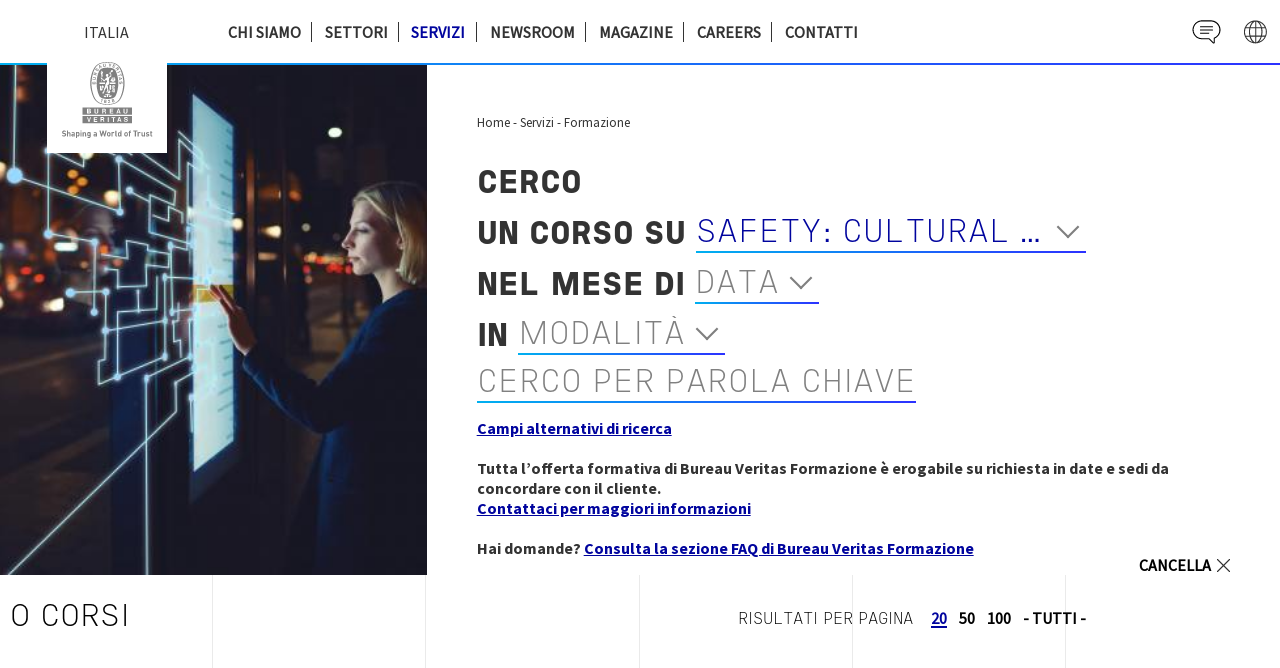

--- FILE ---
content_type: text/html; charset=UTF-8
request_url: https://www.client.bureauveritas.it/cerca-corso.php?tem=T030
body_size: 52276
content:
<!DOCTYPE HTML>
        <html xmlns="http://www.w3.org/1999/xhtml" lang="it">
        <head><meta http-equiv="Content-Type" content="text/html; charset=utf-8" /><meta name="viewport" content="width=device-width, initial-scale=1.0"><meta property="og:image" content="https://www.client.bureauveritas.it/images/femme-abribus-plan-digital-shutterstock_519894901.jpg"><meta property="og:title" content="Bureau Veritas Formazione | Cerca corso"><meta property="og:url" content="https://www.client.bureauveritas.it/cerca-corso.php"><meta property="og:description" content="Descrizione"><title>Bureau Veritas Formazione - Cerca corso</title><link href="common_bv/css/styleVariables.css?'101" rel="stylesheet" type="text/css"><link href="common_bv/css/official_site/bv_public.css?101" rel="stylesheet" type="text/css"><link href="bv_clean.css?4.1.1563" rel="stylesheet" type="text/css"><script nonce="9zAGWqf9VsqkLiNEILEhsoHbr7OHWQNrNDvWUjhpLWTNxk814sJ4UHCXuz9L8KEt" src="common/js/jquery-3.7.1.min.js"></script>
                        <script nonce="9zAGWqf9VsqkLiNEILEhsoHbr7OHWQNrNDvWUjhpLWTNxk814sJ4UHCXuz9L8KEt" src="common/js/jquery-ui-1.13.2.custom.js"></script>
                        <script nonce="9zAGWqf9VsqkLiNEILEhsoHbr7OHWQNrNDvWUjhpLWTNxk814sJ4UHCXuz9L8KEt" src="common/js/jquery.ui.datepicker-it.js?1126"></script>
                        <script nonce="9zAGWqf9VsqkLiNEILEhsoHbr7OHWQNrNDvWUjhpLWTNxk814sJ4UHCXuz9L8KEt" src="common/js/jquery-validate-1.20/jquery.validate.min.js"></script>
                        <script nonce="9zAGWqf9VsqkLiNEILEhsoHbr7OHWQNrNDvWUjhpLWTNxk814sJ4UHCXuz9L8KEt" src="common/js/jquery-validate-1.20/additional-methods.min.js"></script>
                        <script nonce="9zAGWqf9VsqkLiNEILEhsoHbr7OHWQNrNDvWUjhpLWTNxk814sJ4UHCXuz9L8KEt" src="common/js/jquery-validate-1.20/localization/messages_it.min.js"></script>
                        <script nonce="9zAGWqf9VsqkLiNEILEhsoHbr7OHWQNrNDvWUjhpLWTNxk814sJ4UHCXuz9L8KEt" src="common/js/asp-extensions.js?1126"></script>
                        <script nonce="9zAGWqf9VsqkLiNEILEhsoHbr7OHWQNrNDvWUjhpLWTNxk814sJ4UHCXuz9L8KEt" src="common/js/functions.js?1126"></script>
                        <script nonce="9zAGWqf9VsqkLiNEILEhsoHbr7OHWQNrNDvWUjhpLWTNxk814sJ4UHCXuz9L8KEt" src="common/js/sceditor-3.1.1/minified/sceditor.min.js"></script>
                        <script nonce="9zAGWqf9VsqkLiNEILEhsoHbr7OHWQNrNDvWUjhpLWTNxk814sJ4UHCXuz9L8KEt" src="common/js/sceditor-3.1.1/minified/formats/bbcode.js"></script>
                        <script nonce="9zAGWqf9VsqkLiNEILEhsoHbr7OHWQNrNDvWUjhpLWTNxk814sJ4UHCXuz9L8KEt" src="common/js/sceditor-3.1.1/languages/it.js"></script>
                        <script nonce="9zAGWqf9VsqkLiNEILEhsoHbr7OHWQNrNDvWUjhpLWTNxk814sJ4UHCXuz9L8KEt" src="lib/common/chosen-1.8.7/chosen.jquery.js"></script>
                        <script nonce="9zAGWqf9VsqkLiNEILEhsoHbr7OHWQNrNDvWUjhpLWTNxk814sJ4UHCXuz9L8KEt" src="lib/js/commonFunction.js?4.1.1563"></script>
                        <script nonce="9zAGWqf9VsqkLiNEILEhsoHbr7OHWQNrNDvWUjhpLWTNxk814sJ4UHCXuz9L8KEt" src="common/js/multiple-select-1.7.0/multiple-select-custom.js?1126"></script><script nonce="9zAGWqf9VsqkLiNEILEhsoHbr7OHWQNrNDvWUjhpLWTNxk814sJ4UHCXuz9L8KEt" src="lib/common/Countries/countries.js"></script><script nonce="9zAGWqf9VsqkLiNEILEhsoHbr7OHWQNrNDvWUjhpLWTNxk814sJ4UHCXuz9L8KEt" src="lib/js/bv_clean.js?4.1.1563"></script><script nonce="9zAGWqf9VsqkLiNEILEhsoHbr7OHWQNrNDvWUjhpLWTNxk814sJ4UHCXuz9L8KEt" src="common/js/jquery.blockUI.js"></script>

<script nonce="9zAGWqf9VsqkLiNEILEhsoHbr7OHWQNrNDvWUjhpLWTNxk814sJ4UHCXuz9L8KEt">
   $(document).ajaxStart(function() {
      $.blockUI({message: "<br><img src=\"common/images/loading_bar.gif\"  alt=\"\"/><br><br>"}); 
   });
   $(document).ajaxStop($.unblockUI);
</script>
</head><body>    <style nonce="9zAGWqf9VsqkLiNEILEhsoHbr7OHWQNrNDvWUjhpLWTNxk814sJ4UHCXuz9L8KEt">

        .s-background-color-666666{background-color: #666666;}
        .s-text-transform-none{text-transform: none}
        .s-max-width-none{max-width: none}
        .s-max-width-620{max-width: 620px}
        .s-width-100-p{width: 100%}
        .s-float-left{float: left}
        .s-clear-both{clear: both}
        .s-padding-bottom-7{padding-bottom: 7px}
        .s-display-flow-root{display: flow-root}
        .s-bottom-0{bottom: 0}
        .s-vertical-align-middle{vertical-align: middle}
        .s-margin-top-5{margin-top: 5px}
        .s-left-0{left: 0}
        .s-line-height-1{line-height: 1}
        .s-cursor-pointer{cursor: pointer}
        .s-visibility-visible{visibility: visible}
        .starts-hidden{display: none;}
    </style>
    <div class="page-wrapper">
        <div class="dialog-off-canvas-main-canvas" data-off-canvas-main-canvas="">
                    <header class="site-header sticky" role="banner">
            <!--MENU-->
            <div class="site-heading">
                <div class="site-logo">
                    <div id="block-current-website" class="heading-highlights--brand block block-block-content block-block-content3a46b4dc-bf20-459d-ac80-9dca5798ba8e">
                        <p class="heading-highlights--brand--text field__item">Italia</p>
                    </div>
                    <div id="block-sitebranding" class="site-logo--inner block block-system block-system-branding-block">
                        <div>
                            <a href="https://www.bureauveritas.it" title="Home" rel="home" aria-label="Bureau Veritas logo, return to home page">Bureau Veritas Italia</a>
                        </div>
                    </div>
                </div>
                <nav role="navigation" id="block-mainnavigation" class="main-menu block block-menu navigation menu--main">
                                            <ul data-region="header_menu" class="menu menu-level-0">
                                                            <li class="menu-item ">
                                    <a href="https://www.bureauveritas.it/chi-siamo">Chi siamo</a>
                                </li>
                                                                <li class="menu-item ">
                                    <a href="https://www.bureauveritas.it/settori">Settori</a>
                                </li>
                                                                <li class="menu-item menu-item--active-trail">
                                    <a href="https://www.bureauveritas.it/servizi">Servizi</a>
                                </li>
                                                                <li class="menu-item ">
                                    <a href="https://www.bureauveritas.it/newsroom">Newsroom</a>
                                </li>
                                                                <li class="menu-item ">
                                    <a href="https://www.bureauveritas.it/magazine">Magazine</a>
                                </li>
                                                                <li class="menu-item ">
                                    <a href="https://www.bureauveritas.it/careers">Careers</a>
                                </li>
                                                                <li class="menu-item ">
                                    <a href="https://www.bureauveritas.it/contattaci">Contatti</a>
                                </li>
                                                        </ul>
                                    </nav>
                <!--TOOLS-->
                <div class="heading-highlights--tools">
                                            <div class="heading-highlights--tools-left">
                            <nav role="navigation" id="block-galaxy" class="list-items block block-menu navigation menu--galaxy">
                                <ul class="menu">
                                    <li class="menu-item">
                                        <a href="https://www.bureauveritas.it/contattaci" class="site-link contact" target="_self">Contact</a>
                                    </li>
                                    <li class="menu-item">
                                        <a href="https://group.bureauveritas.com/place-locator" class="site-link websites-galaxy" target="_blank">website' galaxy</a>
                                    </li>
                                </ul>
                            </nav>
                        </div>
                        <div class="heading-highlights--tools-right"></div>
                                    </div>
            </div>
                            <div class="burger-menu--trigger"></div>
                    </header>
                    <main>
                <div id="main">
                    <!--centro-->
                    <div id="block-mainpagecontent" class="block block-system block-system-main-block">
                        <div class="views-element-container">
                            <div class="needs-wrapper view view-needs view-id-needs view-display-id-page_1 js-view-dom-id-b50a47d38c39db40792a9058004305115661d342d85c8ec4a82021af4f9d1883">
                                <div class="view-header">
                                    <div class="needs-form s-visibility-visible">
                                        <div class="needs-form--picture">
                                            <picture>
                                                <!--[if IE 9]><video class="s-display-none"><![endif]-->
                                                <source srcset="images/femme-abribus-plan-digital-shutterstock_519894901.jpg" media="all and (min-width: 1280px)" type="image/jpeg">
                                                <source srcset="images/femme-abribus-plan-digital-shutterstock_519894901.jpg" media="all and (min-width: 960px)" type="image/jpeg">
                                                <source srcset="images/femme-abribus-plan-digital-shutterstock_519894901.jpg" media="all and (min-width: 640px)" type="image/jpeg">
                                                <source srcset="images/femme-abribus-plan-digital-shutterstock_519894901.jpg" type="image/jpeg">
                                                <!--[if IE 9]></video><![endif]-->
                                                <img src="images/femme-abribus-plan-digital-shutterstock_519894901.jpg" alt="" typeof="foaf:Image">
                                            </picture>
                                        </div>
                                        <div class="needs-form--form s-padding-bottom-7 s-display-flow-root">
                                            <nav class="breadcrumb" role="navigation" aria-labelledby="system-breadcrumb">
                                                <h2 id="system-breadcrumb" class="visually-hidden">&nbsp;</h2>
                                                <ol>
                                                    <li>
                                                        <a href="https://www.bureauveritas.it">Home</a> - <a href="https://www.bureauveritas.it/servizi">Servizi</a> - <a href="https://www.bureauveritas.it/servizi/formazione">Formazione</a></h1>
                                                    </li>
                                                </ol>
                                            </nav>
                                            <div class="needs-form--fieldset">
                                                <p>
                                                    <span>CERCO</span>
                                                    <span>UN CORSO SU <span class="needs-select" data-cmb="temId">
                                                        <span class="needs-select--inner">
                                                            <span class="needs-select--label" data-label="Tematica" >Tematica</span>
                                                            <input class="filter_val" type="hidden" id="temId_val" name="temId_val" value="">
                                                        </span>
                                                    </span>
                                                </span>
                                                    <br>
                                                    <span>NEL MESE DI <span class="needs-select" data-cmb="id">
                                                        <span class="needs-select--inner">
                                                            <span class="needs-select--label s-top-0"  data-label="Data">Data</span>
                                                            <input class="filter_val" type="hidden" id="id_val" name="id_val" value="">
                                                        </span>
                                                    </span>
                                                </span>
                                                    <br>
                                                    <span>IN <span class="needs-select" data-cmb="luogo">
                                                        <span class="needs-select--inner">
                                                            <span class="needs-select--label" data-label="Modalità">Modalità</span>
                                                            <input class="filter_val" type="hidden" id="luogo_val" name="luogo_val" value="">
                                                        </span>
                                                    </span>
                                                </span>
                                                    <br>
                                                    <span class="s-float-left s-clear-both">
                                                    <span class="needs-select needs-input" >
                                                        <span class="needs-select--label s-max-width-none" data-label="CERCO PER PAROLA CHIAVE">CERCO PER PAROLA CHIAVE</span>
                                                        <input spellcheck="false" id="titolo_val" name="titolo_val" class="needs-select--field filter_val s-display-none s-width-100-p text-link-main-color" placeholder="CERCO PER PAROLA CHIAVE"  type="text" value="">
                                                    </span>
                                                </span>
                                                <div class="advCont">
                                                    <h1 id="alternative-search-fld-activator" class="adv s-cursor-pointer"><a class="text-link-main-color"><u class="s-text-transform-none">Campi alternativi di ricerca</u></a></h1>
                                                </div>
                                                <span id="alternative-search-fld" class="starts-hidden">
                                                    <span class="s-float-left s-clear-both">
                                                        <span class="needs-select needs-input">
                                                            <span class="needs-select--label s-max-width-none" data-label="CERCO PER CODICE">CERCO PER CODICE</span>
                                                            <input spellcheck="false" id="codiceCorso_val" name="codiceCorso_val" class="needs-select--field filter_val s-display-none text-link-main-color" placeholder="CERCO PER CODICE" type="text" value="">
                                                        </span>
                                                    </span>
                                                    <span class="s-float-left s-clear-both s-line-height-1">
                                                        <span class="needs-select" data-cmb="prprId">
                                                            <span class="needs-select--inner">
                                                                <span class="needs-select--label s-max-width-620" data-label="CERCO PER PROFILO PROFESSIONALE">CERCO PER PROFILO PROFESSIONALE</span>
                                                                <input class="filter_val" type="hidden" id="prprId_val" name="prprId_val" value="">
                                                            </span>
                                                        </span>
                                                    </span>
                                                    <span class="s-float-left s-clear-both s-line-height-1">
                                                        <span class="needs-select" data-cmb="corsoNew">
                                                            <span class="needs-select--inner">
                                                                <span class="needs-select--label s-max-width-620" data-label="CERCO PER NUOVI CORSI">CERCO PER NUOVI CORSI</span>
                                                                <input class="filter_val" type="hidden" id="corsoNew_val" name="corsoNew_val" value="">
                                                            </span>
                                                        </span>
                                                    </span>
                                                </span>
                                                <br>
                                                </p>
                                            </div>
                                            <div class="advCont">
                                                <h1 class="adv s-text-transform-none">Tutta l’offerta formativa di Bureau Veritas Formazione è erogabile su richiesta in date e sedi da concordare con il cliente.<br><a class="text-link-main-color" href="https://www.bureauveritas.it/contatta-bureau-veritas-institute" target="_blank"><u class="s-text-transform-none">Contattaci per maggiori informazioni</u></a></h1>
                                            </div>
                                            <div class="advCont">
                                                <h1 class="adv s-text-transform-none">Hai domande? <a class="text-link-main-color" href="https://www.bureauveritas.it/servizi/formazione/bureau-veritas-formazione-faq" target="_blank"><u class="s-text-transform-none">Consulta la sezione FAQ di Bureau Veritas Formazione</u></a></h1>
                                            </div>
                                        </div>
                                        <button class="needs-form--reset s-bottom-0" type="button">Cancella</button>
                                        <div class="needs-form--dropdown"><div class="needs-form--dropdown--layer-out"></div>
                                            <div class="needs-form--dropdown--layer-container">
                                                <div class="searchFilterListCont"><img class="s-float-left s-vertical-align-middle s-margin-top-5" src="images/searchIconbv.svg"><input id="search-filter" type="text" class="searchFilterList" placeholder="Cerca..."></div>
                                                <button class="needs-form--dropdown--close"  tabindex="-1"></button>
                                                <span class="needs-form--dropdown--layer-container--mask-top"></span>
                                                <span class="needs-form--dropdown--layer-container--mask-bottom"></span>
                                                <div class="needs-form--dropdown--layer-container--inner">
                                                    <div class="needs-form--dropdown--layer-container--content">
                                                        <span class="needs-form--dropdown--tracker"></span>
                                                        <ul class="needs-form--dropdown--list" >
                                                        </ul>
                                                    </div>
                                                </div>
                                            </div>
                                        </div>
                                    </div>
                                </div>
                                <!--risultati ricerca-->
                                <div class="view-content">
                                    <!--    Paginatore-->
                                    <div class="needs-wall--header container">
                                        <div class="needs-wall--results"></div>
                                        <div class="needs-wall--items-to-display">
                                            <div class="display-per-page">
                                                <div class="display-per-page--title" >RISULTATI PER PAGINA</div>
                                                <input type="radio" class="display-per-page--option" name="items_per_page" id="edit-items-per-page-20" value="20">
                                                <label data-fld="edit-items-per-page-20" class="display-per-page--label script-change-page" for="edit-items-per-page-20">20</label>
                                                <input type="radio" class="display-per-page--option" name="items_per_page" id="edit-items-per-page-50" value="50">
                                                <label data-fld="edit-items-per-page-50" class="display-per-page--label script-change-page" for="edit-items-per-page-50">50</label>
                                                <input type="radio" class="display-per-page--option" name="items_per_page" id="edit-items-per-page-100" value="100">
                                                <label data-fld="edit-items-per-page-100" class="display-per-page--label script-change-page" for="edit-items-per-page-100">100</label>
                                                <input type="radio" class="display-per-page--option" name="items_per_page" id="edit-items-per-page-all" value="All">
                                                <label data-fld="edit-items-per-page-all" class="display-per-page--label script-change-page" for="edit-items-per-page-all">- TUTTI - </label>
                                            </div>
                                        </div>
                                    </div>

                                    <!-- end paginatore-->
                                    <div class="views-infinite-scroll-content-wrapper clearfix needs-wall view-list s-visibility-visible">

                                    </div>
                                    <div class="needs-wall--header container">
                                        <div class="needs-wall--items-to-display">
                                            <div class="display-per-page">
                                                <div class="display-per-page--title">RISULTATI PER PAGINA</div>
                                                <input type="radio" class="display-per-page--option" name="items_per_page-1" id="edit-items-per-page-20-1" value="20">
                                                <label data-fld="edit-items-per-page-20" class="display-per-page--label script-change-page" for="edit-items-per-page-20-1">20</label>
                                                <input type="radio" class="display-per-page--option" name="items_per_page-1" id="edit-items-per-page-50-1" value="50">
                                                <label data-fld="edit-items-per-page-50" class="display-per-page--label script-change-page" for="edit-items-per-page-50-1">50</label>
                                                <input type="radio" class="display-per-page--option" name="items_per_page-1" id="edit-items-per-page-100-1" value="100">
                                                <label data-fld="edit-items-per-page-100" class="display-per-page--label script-change-page" for="edit-items-per-page-100-1">100</label>
                                                <input type="radio" class="display-per-page--option" name="items_per_page-1" id="edit-items-per-page-all-1" value="All">
                                                <label data-fld="edit-items-per-page-all" class="display-per-page--label script-change-page" for="edit-items-per-page-all-1">- TUTTI - </label>
                                            </div>
                                        </div>
                                    </div>
                                </div>
                            </div>
                        </div>
                    </div>
                </div>
            </main>
            <span id='back-to-top' class="back-to-top script-top-function">Top</span>
                    <footer class="site-footer" role="contentinfo">
            <div class="list-community">
                <div class="container">
                    <div class="list-community--container">
                        <div class="list-community--title" id="block-sociallinks-menu">Seguici su</div>
                        <div class="list-community--content">
                            <nav role="navigation" aria-labelledby="block-sociallinks-menu" id="block-sociallinks" class="block block-menu navigation menu--social-links">
                                <ul class="menu">
                                    <li class="list-community--item menu-item">
                                        <a href="https://it.linkedin.com/company/bureau-veritas-italia" class="linkedin" target="_blank">Linkedin</a>
                                    </li>
                                    <li class="list-community--item menu-item">
                                        <a href="https://www.youtube.com/channel/UCsiS9CPvyDpKX0Th0A4yTjA" class="youtube" target="_blank">YouTube</a>
                                    </li>
                                </ul>
                            </nav>
                        </div>
                    </div>
                </div>
            </div>
            <div class="site-footer--video">
                <div id="block-footerhighlightcareersita" class="block block-block-content block-block-content52e25c92-483f-4b1f-a7f9-00140019926d">
                    <div class="teaser-video">
                        <picture class="teaser-video--picture js-imgCover">
                            <img alt="" height="" width="" src="../common_bv/images/Visual_BV_Footer_NL.jpg">
                        </picture>
                        <div class="teaser-video--overlay">
                            <div class="teaser-video--content">
                                <div class="teaser-video--category field field--name-field-title-1 field--type-string field--label-hidden field__items">Iscriviti alla newsletter bureauveritas
                                </div>
                                <div class="teaser-video--title clearfix text-formatted field field--name-field-teaser field--type-text-long field--label-hidden field__items"><p>Non perderti i nostri aggiornamenti</p>
                                </div>
                                <div class="teaser-video--action">
                                    <a href="https://marketing.bureauveritas.it/it/newsletter"
                                       class="button-filled" target="_blank">Iscriviti</a>
                                </div>
                            </div>
                        </div>
                    </div>
                </div>
            </div>
            <div class="site-footer--sitemap">
                <nav role="navigation" id="block-footer" class="list-links block block-menu navigation menu--footer">
                    <ul class="menu">
                        <li class="menu-item">
                            <a href="https://www.bureauveritas.it/contattaci">Contatti</a>
                        </li>
                        <li class="menu-item">
                            <a href="https://www.bureauveritas.it/area-utenti">Area utenti</a>
                        </li>
                        <li class="menu-item">
                            <a href="https://www.bureauveritas.it/servizi/certificazione/registro-aziende-certificate">Registro Certificati</a>
                        </li>
                        <li class="menu-item">
                            <a href="https://group.bureauveritas.com/our-websites" target="_blank">Bureau Veritas nel mondo</a>
                        </li>
                        <li class="menu-item">
                            <a href="https://www.bureauveritas.it/sedi">Le sedi in Italia</a>
                        </li>
                        <li class="menu-item">
                            <a href="https://marketing.bureauveritas.it/it/newsletter" target="_blank">Newsletter</a>
                        </li>
                        <li class="menu-item">
                            <a href="https://www.bureauveritas.it/segnalazioni-e-reclami">Segnalazioni e reclami</a>
                        </li>
                    </ul>
                </nav>
                <nav role="navigation" id="block-legalmenu" class="list-simple block block-menu navigation menu--legal">
                    <ul class="menu">
                        <li class="menu-item">
                            <span>© 2026 Bureau Veritas Italia SpA - P.IVA 11498640157</span>
                        </li>
                        <li class="menu-item">
                            <a href="https://www.bureauveritas.it/privacy-policy">Privacy Policy</a>
                        </li>
                        <li class="menu-item">
                            <a href="https://www.bureauveritas.it/termini-di-utilizzo">Termini di utilizzo</a>
                        </li>
                        <li class="menu-item">
                            <a href="https://www.bureauveritas.it/note-legali">Note legali</a>
                        </li>
                        <li class="menu-item">
                            <a href="https://personaldataprotection.bureauveritas.com/" target="_blank">Portale GDPR</a>
                        </li>
                    </ul>
                </nav>
            </div>
        </footer>
                </div>
    </div>

            <div class="burger-menu--overlay"></div>
        <div class="burger-menu--container">
            <div class="burger-menu--fixed">
                <div class="burger-menu--fixed--content">
                    <div class="burger-menu--close"></div>
                </div>
            </div>
            <div class="burger-menu--scrollable">
                <nav role="navigation" id="block-mainnavigation" class="main-menu block block-menu navigation menu--main">
                    <ul data-region="header_menu" class="menu menu-level-0">
                                                    <li class="menu-item">
                                <a href="https://www.bureauveritas.it/chi-siamo">Chi siamo</a>
                            </li>
                                                        <li class="menu-item">
                                <a href="https://www.bureauveritas.it/settori">Settori</a>
                            </li>
                                                        <li class="menu-item">
                                <a href="https://www.bureauveritas.it/servizi">Servizi</a>
                            </li>
                                                        <li class="menu-item">
                                <a href="https://www.bureauveritas.it/newsroom">Newsroom</a>
                            </li>
                                                        <li class="menu-item">
                                <a href="https://www.bureauveritas.it/magazine">Magazine</a>
                            </li>
                                                        <li class="menu-item">
                                <a href="https://www.bureauveritas.it/careers">Careers</a>
                            </li>
                                                        <li class="menu-item">
                                <a href="https://www.bureauveritas.it/contattaci">Contatti</a>
                            </li>
                                                </ul>
                </nav>
            </div>
        </div>
        
    <div class="ajax-progress ajax-progress-fullscreen">&nbsp;</div>

    <script nonce="9zAGWqf9VsqkLiNEILEhsoHbr7OHWQNrNDvWUjhpLWTNxk814sJ4UHCXuz9L8KEt">
        var $target = $("div.needs-form");
        var $container = $target.find(".needs-form--dropdown--layer-container");
        var $containerInner = $target.find(".needs-form--dropdown--layer-container--inner");
        var $containerContent = $target.find('.needs-form--dropdown--layer-container--content');
        var $maskTop = $target.find('.needs-form--dropdown--layer-container--mask-top');
        var $maskBottom = $target.find('.needs-form--dropdown--layer-container--mask-bottom');
        var $dropDownLayerOut = $target.find('.needs-form--dropdown--layer-out');
        var $close = $target.find(".needs-form--dropdown--close");
        var $tracker = $target.find(".needs-form--dropdown--tracker");
        var trackerInitState = {
            top: $tracker.css('top'),
            height: $tracker.css('height'),
            opacity: $tracker.css('opacity'),
            marginTop: $tracker.css('margin-top')
        };
    //        $(".display-per-page--label").on("click", function () {
    //            debugger;
    //            var selector = $(this).attr("for");
    //            $('[name^="items_per_page"]').each(function(){
    //              $(this).attr('checked', false);
    //            });
    //            debugger;
    //            var splitSelector = selector.split("-");
    //            selector= splitSelector[0]+ "-" +splitSelector[1]+ "-" +splitSelector[2]+ "-" +splitSelector[3]+ "-" +splitSelector[4];
    //            $("[id^='" + selector + "']").each(function(){
    //              $(this).attr("checked", true);
    //            });
    //
    //
    //
    //            setTimeout(loadListResult, 500);
    //        });

        function changePage(forLabel) {
            $('.display-per-page--option').each(function () {
                if ($(this).is(":checked")) {
                    $(this).prop('checked', false);
                }
            });
            $("[id^='" + forLabel + "']").each(function () {
                $(this).prop("checked", true);
            });
            setTimeout(loadListResult, 500);
        }

        $(window).resize(function () {
            recalcFonts();
        });

        function recalcFonts() {
            var media640 = window.matchMedia("(min-width: 640px)");
            var media960 = window.matchMedia("(min-width: 960px)");
            var media1280 = window.matchMedia("(min-width: 1280px)");
            $(".needs-form--fieldset").css("font-size", "calc(15.648px + 6.912 * (100vw - 320px) / 320)");
            $(".needs-select--label").css("font-size", "calc(15.648px + 6.912 * (100vw - 320px) / 320)");
            $(".needs-select--field").css("font-size", "calc(15.648px + 6.912 * (100vw - 320px) / 320)");
            $(".needs-select--inner:after").css("width", "8px");
            if (media640.matches) {
                $(".needs-form--fieldset").css("font-size", "calc(18.648px + 6.912 * (100vw - 640px) / 320)");
                $(".needs-select--label").css("font-size", "calc(18.648px + 6.912 * (100vw - 640px) / 320)");
                $(".needs-select--field").css("font-size", "calc(18.648px + 6.912 * (100vw - 640px) / 320)");
            }
            if (media960.matches) {
                $(".needs-form--fieldset").css("font-size", "calc(28.25px + 7.8125 * (100vw - 960px) / 320)");
                $(".needs-select--label").css("font-size", "calc(28.25px + 7.8125 * (100vw - 960px) / 320)");
                $(".needs-select--field").css("font-size", "calc(28.25px + 7.8125 * (100vw - 960px) / 320)");
            }
            if (media1280.matches) {
                $(".needs-form--fieldset").css("font-size", "calc(35.0625px + 0 * (100vw - 960px) / 320)");
                $(".needs-form--fieldset").css("font-size", "2rem");
                $(".needs-select--label").css("font-size", "calc(35.0625px + 0 * (100vw - 960px) / 320)");
                $(".needs-select--label").css("font-size", "2rem");
                $(".needs-select--field").css("font-size", "calc(35.0625px + 0 * (100vw - 960px) / 320)");
                $(".needs-select--field").css("font-size", "2rem");
            }
        }

        $(function () {

            recalcFonts();

            $(".script-change-page").on("click", function () {
                changePage($(this).data("fld"));
            });
            $(".back-to-top").on("click", topFunction);
            $("#search-filter").on("keyup", searchFilter);
            $(".s-display-none").css("display", "none");
            // $(".s-border-none").css("border", "none");
            // $(".s-position-relative").css("position", "relative");
            // $(".s-left-10").css("left", "10px");
            // $(".s-margin-left-minus-40").css("margin-left", "-40px");
            // $(".s-margin-top-minus-20").css("margin-top", "-20px");
            let limit = 20;
            $(`[id^='edit-items-per-page-${limit}']`).each(function () {
                $(this).attr("checked", true);
            });
            showHideReset();
                        $("#temId_val").val(30);
                    $("[data-label = 'Tematica']").text("Safety: Cultural & Behaviour").addClass('is-selected');
                        loadListResult();
            $(".needs-form--reset").click(function () {
                $(".needs-select--label").each(function () {
                    $(this).text($(this).attr("data-label"));
                    $(this).removeClass("is-selected");
                });
                $(".filter_val").each(function () {
                    $(this).val('');
                });
                $(".needs-wall").empty();
                $(".needs-wall--results").empty();
                $(".needs-select--field").each(function () {
                    $(this).focusout();
                });
                showHideReset();
                loadListResult();
            });
            $close.on('click', function () {
                $('html').removeClass("needs-form--dropdown-is-opened");
            });
            $dropDownLayerOut.on('click', function () {
                $('html').removeClass("needs-form--dropdown-is-opened");
            });
            $('.needs-input').on('click', function () {
                needsInputProcess($(this));
            });
            function needsInputProcess(obj) {
                let width = $(obj).find("span.needs-select--label").outerWidth();
                let height = $(obj).find("span.needs-select--label").outerHeight();
                $(obj).find("input.needs-select--field").show();
                $(obj).find("input.needs-select--field").focus();

                $(obj).find("input.needs-select--field").width(width);
                $(obj).find("input.needs-select--field").height(height);
                $(obj).find("span.needs-select--label").hide();
            }
            $("input.needs-select--field").on("focusout", function () {
                if ($(this).val() === "") {
                    let parent = $(this).closest("span.needs-input");
                    let label = $(parent).find("span.needs-select--label");
                    $(label).show();
                    $(this).hide();
                }
            });
            $('.needs-input>input').keyup(function (e) {
                setTimeout(function(item, initVal) {
                    // se dopo il tempo prestabilito il valore è ancora lo stesso
                    if (initVal === $(item).val()) {
                        if ($(item).val().length === 0 || $(item).val().length > 2 ||
                            e.keyCode === 13 || e.keyCode === 9) { // 13 = enter | 9 = TAB
                            loadListResult();
                        }
                    }
                }, 600, $(this), $(this).val());
            });

            $(".needs-input>input").keydown(function (e) {
                let target = e.target;
                if (e.keyCode === 9) {
                    $('.needs-input>input').each(function (index, elem) {
                        if ($(target).attr("id") === $(this).attr("id")) {
                            e.preventDefault();
                            $(this).focusout();
                            var nextElem = "";
                            if (e.shiftKey) {
                                if (index == 0) {
                                    return;
                                }
                                nextElem = $('.needs-input>input').get(index - 1);
                                nextElem.click();
                                return;
                            } else {
                                nextElem = $('.needs-input>input').get(index + 1);
                                if ($(nextElem).length > 0) {
                                    nextElem.click();
                                }
                                return;
                            }
                        }
                    });

                }
            });

            $('.needs-select').not(".needs-input").on('click', function () {
                $(".needs-form--dropdown--list").empty();
                $(".searchFilterList").val("");
                var $selectDiv = $(this);
                var $dataTypeName = $selectDiv.attr("data-cmb");
                var cUrlAjax = document.URL.toString();
                var bUrlAjax = cUrlAjax.substring(0, cUrlAjax.lastIndexOf("/") + 1);
                var url = bUrlAjax + "cerca-corso.php?cmd=AJAX";
                var idselected = $("#" + $dataTypeName + "_val").val();
                $.ajax({
                    url: url,
                    type: "POST",
                    global: false,
                    data: {ajaxcmd: "loadList", cmbList: $dataTypeName, selid: idselected},
                    success: function (data) {
                        $(".needs-form--dropdown--list").html(data);
                        initList();
                        $('html').addClass("needs-form--dropdown-is-opened");
                        checkContentHeight();
                        if ($('.needs-form--dropdown--item.is-selected').length) {
                            setTimeout(function () { // avoid bug build by adding delay of 0
                                var $selected = $('.needs-form--dropdown--item.is-selected');
                                placeTrackerOnActive($selected, true);
                            }, 0);
                        } else {
                            $tracker.css(trackerInitState);
                        }
                        showHideReset();
                        setTimeout(function () {
                            $(".searchFilterList").focus();
                        }, 1000);
                    }
                });
            });

            $("#alternative-search-fld-activator").on("click", function () {
                $("#alternative-search-fld").slideDown(200); // 200 ms è un tempo rapido
            });
        });

        function checkContentHeight() {
            var $list = $container.find('.needs-form--dropdown--list');
            if ($container.height() < $list.height()) {
                $container.addClass('has-scrollbar');
            } else {
                $container.removeClass('has-scrollbar');
            }
            $containerInner.trigger('scroll');
        }

        function placeTrackerOnActive($active, opening) {
            if (typeof opening === 'undefined') {
                opening = false;
            }
            var marginActive = $active.css('margin-top');
            marginActive = marginActive.replace("px", '');
            $tracker.css({
                top: $active.position().top,
                height: $active.height(),
                opacity: 1,
                marginTop: parseInt(marginActive)
            });
            if (opening) {
                $containerInner.scrollTop($active.offset().top - ($active.height() * 2));
            }
        }

        function initList() {
            $(".needs-form--dropdown--layer-container--content").mouseleave(function (event) {

                $(".needs-form--dropdown--item.is-active:not('.is-selected')").removeClass("is-active");
                checkContentHeight();
                setTimeout(function () {
                    if ($(".needs-form--dropdown--item.is-selected").length > 0) {
                        placeTrackerOnActive($(".needs-form--dropdown--item.is-selected"), true);
                    }
                }, 0);
            });
            $(".needs-form--dropdown--item").hover(function () {
                $(this).addClass("is-active");
                //placeTrackerOnActive($(this));
            }).click(function () {
                var nameCmb = $(this).attr("data-namecmb");
                var idselected = $(this).attr("data-item");
                $("[data-cmb='" + nameCmb + "']").find(".needs-select--label").addClass("is-selected").text($(this).text());
                $("#" + nameCmb + "_val").val(idselected);
                $(".needs-form--dropdown--item.is-selected").removeClass("is-selected is-active");
                $(this).addClass("is-selected is-active");
                placeTrackerOnActive($(this));
                $('html').removeClass("needs-form--dropdown-is-opened");
                loadListResult();
            });
        }

        function loadListResult() {
            $(".ajax-progress").show();
            let cUrlAjax = document.URL.toString();
            let bUrlAjax = cUrlAjax.substring(0, cUrlAjax.lastIndexOf("/") + 1);
            let url = bUrlAjax + "cerca-corso.php?cmd=AJAX";
            let limit;
            limit = $(".display-per-page--option:checked").val();
            $.ajax({
                url: url,
                type: "POST",
                global: false,
                dataType: "JSON",
                data: {ajaxcmd: "showResult",
    temId: $("#temId_val").val(),
    id: $("#id_val").val(),
    luogo: $("#luogo_val").val(),
    titolo: $("#titolo_val").val(),
    codiceCorso: $("#codiceCorso_val").val(),
    prprId: $("#prprId_val").val(),
    corsoNew: $("#corsoNew_val").val(),
                    limit: limit
                },
                success: function (data) {
                    $(".needs-wall").html(data.html);
                    let record = data.totRecord == 1 ? " RISULTATO" : " RISULTATI";
                    let corsi = data.totCorsi == 1 ? " CORSO" : " CORSI";
                    // let result = data.totRecord + record + " / " + data.totCorsi + corsi;
                    let result = data.totCorsi + corsi;
                    $(".needs-wall--results").html(result);
                    showHideReset();
                    $(".ajax-progress").hide();

                    // applica style
                    $(".s-text-align-center").css("text-align", "center");
                    $(".s-font-weight-bold").css("font-weight", "bold");
                    $(".s-font-size-09em").css("font-size", "0.9em");
                    $(".s-border-none").css("border", "none");
                    $(".s-position-relative").css("position", "relative");
                    $(".s-left-10").css("left", "10px");
                    $(".s-margin-left-minus-40").css("margin-left", "-40px");
                    $(".s-margin-top-minus-20").css("margin-top", "-20px");
                }
            });
        }

        function showHideReset() {
            $(".needs-form--reset").removeClass("is-visible");
            $(".filter_val").each(function () {
                if ($(this).val() !== "") {
                    $(".needs-form--reset").addClass("is-visible");
                }
            });
        }

        $container.on('mouseleave', function () {
            $(this).find('.is-active').removeClass('is-active');
            if ($('.needs-form--dropdown--item.is-selected').length) {
                $('.needs-form--dropdown--item.is-selected').addClass('is-active');
                placeTrackerOnActive($('.needs-form--dropdown--item.is-selected'));
            } else {
                $tracker.css(trackerInitState);
            }
            $maskTop.removeClass('is-hover');
            $maskBottom.removeClass('is-hover');
        });

        $target.on('mouseenter', '.needs-form--dropdown--item', function () {
            $(this).addClass('is-active').siblings().removeClass('is-active');
            placeTrackerOnActive($(this));
        });

        $container.on('mousemove', function (event) {
            var posY = event.pageY - $(this).offset().top;
            if (posY < $maskTop.height()) {
                $maskTop.addClass('is-hover');
            } else {
                $maskTop.removeClass('is-hover');
            }

            if (posY > $(this).height() - $maskBottom.height()) {
                $maskBottom.addClass('is-hover');
            } else {
                $maskBottom.removeClass('is-hover');
            }
        });

        $containerInner.on('scroll', function (event) {
            var height = $containerContent.outerHeight();
            var scrollTop = $(this).scrollTop();
            var scrollBottom = height - scrollTop - $(this).height();
            if (scrollTop === 0) {
                $maskTop.addClass('is-hidden');
            } else {
                $maskTop.removeClass('is-hidden');
            }
            if (scrollBottom === 0) {
                $maskBottom.addClass('is-hidden');
            } else {
                $maskBottom.removeClass('is-hidden');
            }
        });

        $(window).on('resize', function () {
            var $searchTool = $('.search-tool', $(document));
            var state = true;
            if ($('html').hasClass('touchevents') && $searchTool.hasClass('expanded')) {
                state = false;
            }

            if (state === true) {
                checkContentHeight();
            }
        });

        function clipBoard() {
            $("#copytext").show();
            $("#loading-url").show();
            document.getElementById("copytext").select();
            document.execCommand('copy');
            $("#copytext").hide();
            setTimeout(function () {
                $("#loading-url").fadeOut();
            }, 100);
            setTimeout(function () {
                $("#loading-success").show();
            }, 550);
            setTimeout(function () {
                $("#loading-success").fadeOut();
            }, 1000);
        }

        function searchFilter() {
            var input, filter, ul, li, i, txtValue;
            input = $(".searchFilterList");
            filter = $(input).val();
            filter = filter.toUpperCase();
            ul = $(".needs-form--dropdown--list");
            li = $(ul).children("li");
            if (filter == "") {
                $(ul).children("li").show();
            } else {
                $(li).each(function () {
                    txtValue = $(this).text();
                    if (txtValue.toUpperCase().indexOf(filter) > -1) {
                        $(this).show();
                        $(this).prevAll("li.needs-form--dropdown--divider:first").show();
                    } else {
                        $(this).removeClass("is-active").hide();
                    }
                });
            }
            $tracker.css(trackerInitState);
        }
    </script>
    

--- FILE ---
content_type: text/html; charset=UTF-8
request_url: https://www.client.bureauveritas.it/cerca-corso.php?cmd=AJAX
body_size: 2529
content:
{"html":"<ul class=\"needs-wall--list\"><\/ul><br><br>        <div class=\"s-min-width-320 s-max-width-1280 s-margin-0 s-margin-auto\">\r\n                        <span id=\"containerShareOnLinkedin\" class=\"needs-select needs-input\">\r\n                            <a href=\"https:\/\/www.linkedin.com\/shareArticle?mini=true&url=https%3A%2F%2Fwww.client.bureauveritas.it%2Fcerca-corso.php%3Ftem%3DT030\" target=\"_blank\">\r\n                                <p id=\"buttonShareOnLinkedin\" class=\"s-float-left s-margin-bottom-5\">CONDIVIDI SU LINKEDIN<\/p>\r\n                            <\/a>\r\n                        <\/span>\r\n            <span class=\"needs-select needs-input\">\r\n                            <p id=\"buttonCopyUrl\" class=\"script-clipboard s-float-left s-margin-bottom-5 s-cursor-pointer\">COPIA URL<\/p>\r\n                            <input type=\"text\" id=\"copytext\" readonly=\"readonly\" value=\"https:\/\/www.client.bureauveritas.it\/cerca-corso.php?tem=T030\"\/>\r\n                        <\/span>\r\n            <img id=\"loading-url\" class=\"s-float-left\" src=\"images\/ajax-loader-white.gif\" width=\"20px\" height=\"20px\" alt=\"\">\r\n            <img id=\"loading-success\" class=\"s-float-left\" src=\"images\/bullet_tick.png\" alt=\"\">\r\n        <\/div>\r\n        <script nonce=\"9zAGWqf9VsqkLiNEILEhsoHbr7OHWQNrNDvWUjhpLWTNxk814sJ4UHCXuz9L8KEt\">\r\n            $(function () {\r\n                $(\".script-clipboard\").off(\"click\").on(\"click\", function () {\r\n                    clipBoard();\r\n                });\r\n                $(\".row-label-corso-titolo\").css(\"font-weight\", \"bold\");\r\n                $(\".row-label-corso-titolo\").css(\"font-size\", \"0.9em\");\r\n                $(\".row-label-corso-codice\").css(\"font-size\", \"smaller\");\r\n                $(\"#containerShareOnLinkedin\").css(\"margin-left\", 150);\r\n                $(\"#buttonShareOnLinkedin\").css(\"padding\", 5);\r\n                $(\"#buttonCopyUrl\").css(\"padding\", 5);\r\n                $(\"#copytext\").hide();\r\n                $(\"#loading-url\").hide();\r\n                $(\"#loading-url\").css(\"position\", \"relative\");\r\n                $(\"#loading-url\").css(\"left\", \"-15px\");\r\n                $(\"#loading-url\").css(\"top\", \"5px\");\r\n                $(\"#loading-success\").hide();\r\n                $(\"#loading-success\").css(\"position\", \"relative\");\r\n                $(\"#loading-success\").css(\"left\", \"-20px\");\r\n                $(\"#loading-success\").css(\"top\", \"0px\");\r\n            });\r\n        <\/script>\r\n        ","totRecord":0,"totCorsi":0}

--- FILE ---
content_type: text/css
request_url: https://www.client.bureauveritas.it/common_bv/css/styleVariables.css?%27101
body_size: 46309
content:
:root {
    --main-bg-color: #ffffff;
    --main-bg-color-reverse: #000000;

    --main-color: #00049e;
    --primary-color-1: #706F6F;
    --primary-color-2: #FFFFFF;
    --primary-color-3: #000000;
    --secondary-color-1: #2C32FF;
    --secondary-color-2: #00B0F0;
    --secondary-color-3: #00B4C4;
    --secondary-color-4: #82CA9C;
    --secondary-color-5: #9185BE;

    --error-color: #d00038;
    --alert-color: #fcefa1;
    --success-color: #009933;
    --warning-color: #ff9900;

    --link-color: #00049e;
    --link-color-visited: #660099;
    --link-color-hover: #000066;
    --link-color-active: #000099;

    --font-family-base: Arial, Helvetica, sans-serif;
    --font-family-alt-1: Arial, Helvetica, sans-serif;
    --font-family-alt-2: Arial, Helvetica, sans-serif;
    --line-height-base: 150%;
    --line-height-alt-1: 150%;
    --font-size-base: 13px;
    --font-size-alt-1: 13px;
    --font-size-alt-2: 13px;
    --font-size-small: 12px;
    --spacing-base: 8px;

    --top-left-logo-url: url(/common_bv/images/Logo_grey_transparent_250x300_noborders.png);
    --top-left-logo-height: 110px;
    --top-left-logo-width: 92px;

    --consolle-logo-url: url(/common_bv/images/Logo_white_transparent_250x300_noborders.png);
    --consolle-logo-height: 110px;
    --consolle-logo-width: 92px;

    --ui-icons-main: url("/common_bv/images/ui-icons_ffffff_256x240.png");
    --ui-icons-red: url("/common_bv/images/ui-icons_cd0a0a_256x240.png");
    --ui-icons-blue: url("/common_bv/images/ui-icons_2e83ff_256x240.png");

    --clearable-icon-url: url(/common_bv/images/clearable.png);
    --euro-icon-url: url(/common_bv/images/euro.png);
    --dollaro-icon-url: url(/common_bv/images/dollaro.png);
    --sterlina-icon-url: url(/common_bv/images/sterlina.png);
    --generic-currency-icon-url: url(/common_bv/images/generic_currency.png);
    --perc-icon-url: url(/common_bv/images/perc.png);
    --srcfld-icon-url: url(/common_bv/images/cerca.png);
    --mm-icon-url: url(/common_bv/images/mm.png);
    --deg-icon-url: url(/common_bv/images/deg.png);
    --euro-km-icon-url: url(/common_bv/images/euroSlashKm.png);
    --fld-loading-gif-url: url(/common_bv/images/indicator.gif);

    /* ALPHA COLOR VARIANT */
    --main-bg-color-a1: color-mix(in srgb, var(--main-bg-color) 10%, transparent);
    --main-bg-color-a2: color-mix(in srgb, var(--main-bg-color) 20%, transparent);
    --main-bg-color-a3: color-mix(in srgb, var(--main-bg-color) 30%, transparent);
    --main-bg-color-a4: color-mix(in srgb, var(--main-bg-color) 40%, transparent);
    --main-bg-color-a5: color-mix(in srgb, var(--main-bg-color) 50%, transparent);
    --main-bg-color-a6: color-mix(in srgb, var(--main-bg-color) 60%, transparent);
    --main-bg-color-a7: color-mix(in srgb, var(--main-bg-color) 70%, transparent);
    --main-bg-color-a8: color-mix(in srgb, var(--main-bg-color) 80%, transparent);
    --main-bg-color-a9: color-mix(in srgb, var(--main-bg-color) 90%, transparent);

    --main-color-a1: color-mix(in srgb, var(--main-color) 10%, transparent);
    --main-color-a2: color-mix(in srgb, var(--main-color) 20%, transparent);
    --main-color-a3: color-mix(in srgb, var(--main-color) 30%, transparent);
    --main-color-a4: color-mix(in srgb, var(--main-color) 40%, transparent);
    --main-color-a5: color-mix(in srgb, var(--main-color) 50%, transparent);
    --main-color-a6: color-mix(in srgb, var(--main-color) 60%, transparent);
    --main-color-a7: color-mix(in srgb, var(--main-color) 70%, transparent);
    --main-color-a8: color-mix(in srgb, var(--main-color) 80%, transparent);
    --main-color-a9: color-mix(in srgb, var(--main-color) 90%, transparent);

    --primary-color-1-a1: color-mix(in srgb, var(--primary-color-1) 10%, transparent);
    --primary-color-1-a2: color-mix(in srgb, var(--primary-color-1) 20%, transparent);
    --primary-color-1-a3: color-mix(in srgb, var(--primary-color-1) 30%, transparent);
    --primary-color-1-a4: color-mix(in srgb, var(--primary-color-1) 40%, transparent);
    --primary-color-1-a5: color-mix(in srgb, var(--primary-color-1) 50%, transparent);
    --primary-color-1-a6: color-mix(in srgb, var(--primary-color-1) 60%, transparent);
    --primary-color-1-a7: color-mix(in srgb, var(--primary-color-1) 70%, transparent);
    --primary-color-1-a8: color-mix(in srgb, var(--primary-color-1) 80%, transparent);
    --primary-color-1-a9: color-mix(in srgb, var(--primary-color-1) 90%, transparent);

    --primary-color-2-a1: color-mix(in srgb, var(--primary-color-2) 10%, transparent);
    --primary-color-2-a2: color-mix(in srgb, var(--primary-color-2) 20%, transparent);
    --primary-color-2-a3: color-mix(in srgb, var(--primary-color-2) 30%, transparent);
    --primary-color-2-a4: color-mix(in srgb, var(--primary-color-2) 40%, transparent);
    --primary-color-2-a5: color-mix(in srgb, var(--primary-color-2) 50%, transparent);
    --primary-color-2-a6: color-mix(in srgb, var(--primary-color-2) 60%, transparent);
    --primary-color-2-a7: color-mix(in srgb, var(--primary-color-2) 70%, transparent);
    --primary-color-2-a8: color-mix(in srgb, var(--primary-color-2) 80%, transparent);
    --primary-color-2-a9: color-mix(in srgb, var(--primary-color-2) 90%, transparent);

    --primary-color-3-a1: color-mix(in srgb, var(--primary-color-3) 10%, transparent);
    --primary-color-3-a2: color-mix(in srgb, var(--primary-color-3) 20%, transparent);
    --primary-color-3-a3: color-mix(in srgb, var(--primary-color-3) 30%, transparent);
    --primary-color-3-a4: color-mix(in srgb, var(--primary-color-3) 40%, transparent);
    --primary-color-3-a5: color-mix(in srgb, var(--primary-color-3) 50%, transparent);
    --primary-color-3-a6: color-mix(in srgb, var(--primary-color-3) 60%, transparent);
    --primary-color-3-a7: color-mix(in srgb, var(--primary-color-3) 70%, transparent);
    --primary-color-3-a8: color-mix(in srgb, var(--primary-color-3) 80%, transparent);
    --primary-color-3-a9: color-mix(in srgb, var(--primary-color-3) 90%, transparent);

    --secondary-color-1-a1: color-mix(in srgb, var(--secondary-color-1) 10%, transparent);
    --secondary-color-1-a2: color-mix(in srgb, var(--secondary-color-1) 20%, transparent);
    --secondary-color-1-a3: color-mix(in srgb, var(--secondary-color-1) 30%, transparent);
    --secondary-color-1-a4: color-mix(in srgb, var(--secondary-color-1) 40%, transparent);
    --secondary-color-1-a5: color-mix(in srgb, var(--secondary-color-1) 50%, transparent);
    --secondary-color-1-a6: color-mix(in srgb, var(--secondary-color-1) 60%, transparent);
    --secondary-color-1-a7: color-mix(in srgb, var(--secondary-color-1) 70%, transparent);
    --secondary-color-1-a8: color-mix(in srgb, var(--secondary-color-1) 80%, transparent);
    --secondary-color-1-a9: color-mix(in srgb, var(--secondary-color-1) 90%, transparent);

    --secondary-color-2-a1: color-mix(in srgb, var(--secondary-color-2) 10%, transparent);
    --secondary-color-2-a2: color-mix(in srgb, var(--secondary-color-2) 20%, transparent);
    --secondary-color-2-a3: color-mix(in srgb, var(--secondary-color-2) 30%, transparent);
    --secondary-color-2-a4: color-mix(in srgb, var(--secondary-color-2) 40%, transparent);
    --secondary-color-2-a5: color-mix(in srgb, var(--secondary-color-2) 50%, transparent);
    --secondary-color-2-a6: color-mix(in srgb, var(--secondary-color-2) 60%, transparent);
    --secondary-color-2-a7: color-mix(in srgb, var(--secondary-color-2) 70%, transparent);
    --secondary-color-2-a8: color-mix(in srgb, var(--secondary-color-2) 80%, transparent);
    --secondary-color-2-a9: color-mix(in srgb, var(--secondary-color-2) 90%, transparent);

    --secondary-color-3-a1: color-mix(in srgb, var(--secondary-color-3) 10%, transparent);
    --secondary-color-3-a2: color-mix(in srgb, var(--secondary-color-3) 20%, transparent);
    --secondary-color-3-a3: color-mix(in srgb, var(--secondary-color-3) 30%, transparent);
    --secondary-color-3-a4: color-mix(in srgb, var(--secondary-color-3) 40%, transparent);
    --secondary-color-3-a5: color-mix(in srgb, var(--secondary-color-3) 50%, transparent);
    --secondary-color-3-a6: color-mix(in srgb, var(--secondary-color-3) 60%, transparent);
    --secondary-color-3-a7: color-mix(in srgb, var(--secondary-color-3) 70%, transparent);
    --secondary-color-3-a8: color-mix(in srgb, var(--secondary-color-3) 80%, transparent);
    --secondary-color-3-a9: color-mix(in srgb, var(--secondary-color-3) 90%, transparent);

    --secondary-color-4-a1: color-mix(in srgb, var(--secondary-color-4) 10%, transparent);
    --secondary-color-4-a2: color-mix(in srgb, var(--secondary-color-4) 20%, transparent);
    --secondary-color-4-a3: color-mix(in srgb, var(--secondary-color-4) 30%, transparent);
    --secondary-color-4-a4: color-mix(in srgb, var(--secondary-color-4) 40%, transparent);
    --secondary-color-4-a5: color-mix(in srgb, var(--secondary-color-4) 50%, transparent);
    --secondary-color-4-a6: color-mix(in srgb, var(--secondary-color-4) 60%, transparent);
    --secondary-color-4-a7: color-mix(in srgb, var(--secondary-color-4) 70%, transparent);
    --secondary-color-4-a8: color-mix(in srgb, var(--secondary-color-4) 80%, transparent);
    --secondary-color-4-a9: color-mix(in srgb, var(--secondary-color-4) 90%, transparent);

    --secondary-color-5-a1: color-mix(in srgb, var(--secondary-color-5) 10%, transparent);
    --secondary-color-5-a2: color-mix(in srgb, var(--secondary-color-5) 20%, transparent);
    --secondary-color-5-a3: color-mix(in srgb, var(--secondary-color-5) 30%, transparent);
    --secondary-color-5-a4: color-mix(in srgb, var(--secondary-color-5) 40%, transparent);
    --secondary-color-5-a5: color-mix(in srgb, var(--secondary-color-5) 50%, transparent);
    --secondary-color-5-a6: color-mix(in srgb, var(--secondary-color-5) 60%, transparent);
    --secondary-color-5-a7: color-mix(in srgb, var(--secondary-color-5) 70%, transparent);
    --secondary-color-5-a8: color-mix(in srgb, var(--secondary-color-5) 80%, transparent);
    --secondary-color-5-a9: color-mix(in srgb, var(--secondary-color-5) 90%, transparent);

    /* Tonalità più chiare per ogni colore */
    /* main-bg-color */
    --main-bg-color-light-1: color-mix(in srgb, var(--main-bg-color) 90%, var(--main-bg-color-reverse) 10%);
    --main-bg-color-light-2: color-mix(in srgb, var(--main-bg-color) 80%, var(--main-bg-color-reverse) 20%);
    --main-bg-color-light-3: color-mix(in srgb, var(--main-bg-color) 70%, var(--main-bg-color-reverse) 30%);
    --main-bg-color-light-4: color-mix(in srgb, var(--main-bg-color) 60%, var(--main-bg-color-reverse) 40%);
    --main-bg-color-light-5: color-mix(in srgb, var(--main-bg-color) 50%, var(--main-bg-color-reverse) 50%);
    --main-bg-color-light-6: color-mix(in srgb, var(--main-bg-color) 40%, var(--main-bg-color-reverse) 60%);
    --main-bg-color-light-7: color-mix(in srgb, var(--main-bg-color) 30%, var(--main-bg-color-reverse) 70%);
    --main-bg-color-light-8: color-mix(in srgb, var(--main-bg-color) 20%, var(--main-bg-color-reverse) 80%);
    --main-bg-color-light-9: color-mix(in srgb, var(--main-bg-color) 10%, var(--main-bg-color-reverse) 90%);

    /* main-color */
    --main-color-light-1: color-mix(in srgb, var(--main-color) 90%, var(--main-bg-color) 10%);
    --main-color-light-2: color-mix(in srgb, var(--main-color) 80%, var(--main-bg-color) 20%);
    --main-color-light-3: color-mix(in srgb, var(--main-color) 70%, var(--main-bg-color) 30%);
    --main-color-light-4: color-mix(in srgb, var(--main-color) 60%, var(--main-bg-color) 40%);
    --main-color-light-5: color-mix(in srgb, var(--main-color) 50%, var(--main-bg-color) 50%);
    --main-color-light-6: color-mix(in srgb, var(--main-color) 40%, var(--main-bg-color) 60%);
    --main-color-light-7: color-mix(in srgb, var(--main-color) 30%, var(--main-bg-color) 70%);
    --main-color-light-8: color-mix(in srgb, var(--main-color) 20%, var(--main-bg-color) 80%);
    --main-color-light-9: color-mix(in srgb, var(--main-color) 10%, var(--main-bg-color) 90%);

    /* primary-color-1 */
    /* In dark mode, higher light-N values approach the background (#1d2a35) */
    --primary-color-1-light-1: color-mix(in srgb, var(--primary-color-1) 90%, var(--main-bg-color) 10%);
    --primary-color-1-light-2: color-mix(in srgb, var(--primary-color-1) 80%, var(--main-bg-color) 20%);
    --primary-color-1-light-3: color-mix(in srgb, var(--primary-color-1) 70%, var(--main-bg-color) 30%);
    --primary-color-1-light-4: color-mix(in srgb, var(--primary-color-1) 60%, var(--main-bg-color) 40%);
    --primary-color-1-light-5: color-mix(in srgb, var(--primary-color-1) 50%, var(--main-bg-color) 50%);
    --primary-color-1-light-6: color-mix(in srgb, var(--primary-color-1) 40%, var(--main-bg-color) 60%);
    --primary-color-1-light-7: color-mix(in srgb, var(--primary-color-1) 30%, var(--main-bg-color) 70%);
    --primary-color-1-light-8: color-mix(in srgb, var(--primary-color-1) 20%, var(--main-bg-color) 80%);
    --primary-color-1-light-9: color-mix(in srgb, var(--primary-color-1) 10%, var(--main-bg-color) 90%);

    /* primary-color-2 (surface) */
    --primary-color-2-light-1: color-mix(in srgb, var(--primary-color-2) 90%, var(--main-bg-color) 10%);
    --primary-color-2-light-2: color-mix(in srgb, var(--primary-color-2) 80%, var(--main-bg-color) 20%);
    --primary-color-2-light-3: color-mix(in srgb, var(--primary-color-2) 70%, var(--main-bg-color) 30%);
    --primary-color-2-light-4: color-mix(in srgb, var(--primary-color-2) 60%, var(--main-bg-color) 40%);
    --primary-color-2-light-5: color-mix(in srgb, var(--primary-color-2) 50%, var(--main-bg-color) 50%);
    --primary-color-2-light-6: color-mix(in srgb, var(--primary-color-2) 40%, var(--main-bg-color) 60%);
    --primary-color-2-light-7: color-mix(in srgb, var(--primary-color-2) 30%, var(--main-bg-color) 70%);
    --primary-color-2-light-8: color-mix(in srgb, var(--primary-color-2) 20%, var(--main-bg-color) 80%);
    --primary-color-2-light-9: color-mix(in srgb, var(--primary-color-2) 10%, var(--main-bg-color) 90%);

    /* primary-color-3 */
    --primary-color-3-light-1: color-mix(in srgb, var(--primary-color-3) 90%, var(--main-bg-color) 10%);
    --primary-color-3-light-2: color-mix(in srgb, var(--primary-color-3) 80%, var(--main-bg-color) 20%);
    --primary-color-3-light-3: color-mix(in srgb, var(--primary-color-3) 70%, var(--main-bg-color) 30%);
    --primary-color-3-light-4: color-mix(in srgb, var(--primary-color-3) 60%, var(--main-bg-color) 40%);
    --primary-color-3-light-5: color-mix(in srgb, var(--primary-color-3) 50%, var(--main-bg-color) 50%);
    --primary-color-3-light-6: color-mix(in srgb, var(--primary-color-3) 40%, var(--main-bg-color) 60%);
    --primary-color-3-light-7: color-mix(in srgb, var(--primary-color-3) 30%, var(--main-bg-color) 70%);
    --primary-color-3-light-8: color-mix(in srgb, var(--primary-color-3) 20%, var(--main-bg-color) 80%);
    --primary-color-3-light-9: color-mix(in srgb, var(--primary-color-3) 10%, var(--main-bg-color) 90%);

    /* secondary-color-1 */
    --secondary-color-1-light-1: color-mix(in srgb, var(--secondary-color-1) 90%, var(--main-bg-color) 10%);
    --secondary-color-1-light-2: color-mix(in srgb, var(--secondary-color-1) 80%, var(--main-bg-color) 20%);
    --secondary-color-1-light-3: color-mix(in srgb, var(--secondary-color-1) 70%, var(--main-bg-color) 30%);
    --secondary-color-1-light-4: color-mix(in srgb, var(--secondary-color-1) 60%, var(--main-bg-color) 40%);
    --secondary-color-1-light-5: color-mix(in srgb, var(--secondary-color-1) 50%, var(--main-bg-color) 50%);
    --secondary-color-1-light-6: color-mix(in srgb, var(--secondary-color-1) 40%, var(--main-bg-color) 60%);
    --secondary-color-1-light-7: color-mix(in srgb, var(--secondary-color-1) 30%, var(--main-bg-color) 70%);
    --secondary-color-1-light-8: color-mix(in srgb, var(--secondary-color-1) 20%, var(--main-bg-color) 80%);
    --secondary-color-1-light-9: color-mix(in srgb, var(--secondary-color-1) 10%, var(--main-bg-color) 90%);

    /* secondary-color-2 */
    --secondary-color-2-light-1: color-mix(in srgb, var(--secondary-color-2) 90%, var(--main-bg-color) 10%);
    --secondary-color-2-light-2: color-mix(in srgb, var(--secondary-color-2) 80%, var(--main-bg-color) 20%);
    --secondary-color-2-light-3: color-mix(in srgb, var(--secondary-color-2) 70%, var(--main-bg-color) 30%);
    --secondary-color-2-light-4: color-mix(in srgb, var(--secondary-color-2) 60%, var(--main-bg-color) 40%);
    --secondary-color-2-light-5: color-mix(in srgb, var(--secondary-color-2) 50%, var(--main-bg-color) 50%);
    --secondary-color-2-light-6: color-mix(in srgb, var(--secondary-color-2) 40%, var(--main-bg-color) 60%);
    --secondary-color-2-light-7: color-mix(in srgb, var(--secondary-color-2) 30%, var(--main-bg-color) 70%);
    --secondary-color-2-light-8: color-mix(in srgb, var(--secondary-color-2) 20%, var(--main-bg-color) 80%);
    --secondary-color-2-light-9: color-mix(in srgb, var(--secondary-color-2) 10%, var(--main-bg-color) 90%);

    /* secondary-color-3 */
    --secondary-color-3-light-1: color-mix(in srgb, var(--secondary-color-3) 90%, var(--main-bg-color) 10%);
    --secondary-color-3-light-2: color-mix(in srgb, var(--secondary-color-3) 80%, var(--main-bg-color) 20%);
    --secondary-color-3-light-3: color-mix(in srgb, var(--secondary-color-3) 70%, var(--main-bg-color) 30%);
    --secondary-color-3-light-4: color-mix(in srgb, var(--secondary-color-3) 60%, var(--main-bg-color) 40%);
    --secondary-color-3-light-5: color-mix(in srgb, var(--secondary-color-3) 50%, var(--main-bg-color) 50%);
    --secondary-color-3-light-6: color-mix(in srgb, var(--secondary-color-3) 40%, var(--main-bg-color) 60%);
    --secondary-color-3-light-7: color-mix(in srgb, var(--secondary-color-3) 30%, var(--main-bg-color) 70%);
    --secondary-color-3-light-8: color-mix(in srgb, var(--secondary-color-3) 20%, var(--main-bg-color) 80%);
    --secondary-color-3-light-9: color-mix(in srgb, var(--secondary-color-3) 10%, var(--main-bg-color) 90%);

    /* secondary-color-4 */
    --secondary-color-4-light-1: color-mix(in srgb, var(--secondary-color-4) 90%, var(--main-bg-color) 10%);
    --secondary-color-4-light-2: color-mix(in srgb, var(--secondary-color-4) 80%, var(--main-bg-color) 20%);
    --secondary-color-4-light-3: color-mix(in srgb, var(--secondary-color-4) 70%, var(--main-bg-color) 30%);
    --secondary-color-4-light-4: color-mix(in srgb, var(--secondary-color-4) 60%, var(--main-bg-color) 40%);
    --secondary-color-4-light-5: color-mix(in srgb, var(--secondary-color-4) 50%, var(--main-bg-color) 50%);
    --secondary-color-4-light-6: color-mix(in srgb, var(--secondary-color-4) 40%, var(--main-bg-color) 60%);
    --secondary-color-4-light-7: color-mix(in srgb, var(--secondary-color-4) 30%, var(--main-bg-color) 70%);
    --secondary-color-4-light-8: color-mix(in srgb, var(--secondary-color-4) 20%, var(--main-bg-color) 80%);
    --secondary-color-4-light-9: color-mix(in srgb, var(--secondary-color-4) 10%, var(--main-bg-color) 90%);

    /* secondary-color-5 */
    --secondary-color-5-light-1: color-mix(in srgb, var(--secondary-color-5) 90%, var(--main-bg-color) 10%);
    --secondary-color-5-light-2: color-mix(in srgb, var(--secondary-color-5) 80%, var(--main-bg-color) 20%);
    --secondary-color-5-light-3: color-mix(in srgb, var(--secondary-color-5) 70%, var(--main-bg-color) 30%);
    --secondary-color-5-light-4: color-mix(in srgb, var(--secondary-color-5) 60%, var(--main-bg-color) 40%);
    --secondary-color-5-light-5: color-mix(in srgb, var(--secondary-color-5) 50%, var(--main-bg-color) 50%);
    --secondary-color-5-light-6: color-mix(in srgb, var(--secondary-color-5) 40%, var(--main-bg-color) 60%);
    --secondary-color-5-light-7: color-mix(in srgb, var(--secondary-color-5) 30%, var(--main-bg-color) 70%);
    --secondary-color-5-light-8: color-mix(in srgb, var(--secondary-color-5) 20%, var(--main-bg-color) 80%);
    --secondary-color-5-light-9: color-mix(in srgb, var(--secondary-color-5) 10%, var(--main-bg-color) 90%);

    /* error-color */
    --error-color-light-1: color-mix(in srgb, var(--error-color) 90%, var(--main-bg-color) 10%);
    --error-color-light-2: color-mix(in srgb, var(--error-color) 80%, var(--main-bg-color) 20%);
    --error-color-light-3: color-mix(in srgb, var(--error-color) 70%, var(--main-bg-color) 30%);
    --error-color-light-4: color-mix(in srgb, var(--error-color) 60%, var(--main-bg-color) 40%);
    --error-color-light-5: color-mix(in srgb, var(--error-color) 50%, var(--main-bg-color) 50%);
    --error-color-light-6: color-mix(in srgb, var(--error-color) 40%, var(--main-bg-color) 60%);
    --error-color-light-7: color-mix(in srgb, var(--error-color) 30%, var(--main-bg-color) 70%);
    --error-color-light-8: color-mix(in srgb, var(--error-color) 20%, var(--main-bg-color) 80%);
    --error-color-light-9: color-mix(in srgb, var(--error-color) 10%, var(--main-bg-color) 90%);

    /* alert color */
    --alert-color-light-1: color-mix(in srgb, var(--alert-color) 90%, var(--main-bg-color) 10%);
    --alert-color-light-2: color-mix(in srgb, var(--alert-color) 80%, var(--main-bg-color) 20%);
    --alert-color-light-3: color-mix(in srgb, var(--alert-color) 70%, var(--main-bg-color) 30%);
    --alert-color-light-4: color-mix(in srgb, var(--alert-color) 60%, var(--main-bg-color) 40%);
    --alert-color-light-5: color-mix(in srgb, var(--alert-color) 50%, var(--main-bg-color) 50%);
    --alert-color-light-6: color-mix(in srgb, var(--alert-color) 40%, var(--main-bg-color) 60%);
    --alert-color-light-7: color-mix(in srgb, var(--alert-color) 30%, var(--main-bg-color) 70%);
    --alert-color-light-8: color-mix(in srgb, var(--alert-color) 20%, var(--main-bg-color) 80%);
    --alert-color-light-9: color-mix(in srgb, var(--alert-color) 10%, var(--main-bg-color) 90%);

    /* success-color */
    --success-color-light-1: color-mix(in srgb, var(--success-color) 90%, var(--main-bg-color) 10%);
    --success-color-light-2: color-mix(in srgb, var(--success-color) 80%, var(--main-bg-color) 20%);
    --success-color-light-3: color-mix(in srgb, var(--success-color) 70%, var(--main-bg-color) 30%);
    --success-color-light-4: color-mix(in srgb, var(--success-color) 60%, var(--main-bg-color) 40%);
    --success-color-light-5: color-mix(in srgb, var(--success-color) 50%, var(--main-bg-color) 50%);
    --success-color-light-6: color-mix(in srgb, var(--success-color) 40%, var(--main-bg-color) 60%);
    --success-color-light-7: color-mix(in srgb, var(--success-color) 30%, var(--main-bg-color) 70%);
    --success-color-light-8: color-mix(in srgb, var(--success-color) 20%, var(--main-bg-color) 80%);
    --success-color-light-9: color-mix(in srgb, var(--success-color) 10%, var(--main-bg-color) 90%);

    /* warning-color */
    --warning-color-light-1: color-mix(in srgb, var(--warning-color) 90%, var(--main-bg-color) 10%);
    --warning-color-light-2: color-mix(in srgb, var(--warning-color) 80%, var(--main-bg-color) 20%);
    --warning-color-light-3: color-mix(in srgb, var(--warning-color) 70%, var(--main-bg-color) 30%);
    --warning-color-light-4: color-mix(in srgb, var(--warning-color) 60%, var(--main-bg-color) 40%);
    --warning-color-light-5: color-mix(in srgb, var(--warning-color) 50%, var(--main-bg-color) 50%);
    --warning-color-light-6: color-mix(in srgb, var(--warning-color) 40%, var(--main-bg-color) 60%);
    --warning-color-light-7: color-mix(in srgb, var(--warning-color) 30%, var(--main-bg-color) 70%);
    --warning-color-light-8: color-mix(in srgb, var(--warning-color) 20%, var(--main-bg-color) 80%);
    --warning-color-light-9: color-mix(in srgb, var(--warning-color) 10%, var(--main-bg-color) 90%);
}


.cbv-main-color {
    color: var(--main-color);
}
.cbv-primary-color-1 {
    color: var(--primary-color-1);
}
.cbv-primary-color-2 {
    color: var(--primary-color-2);
}
.cbv-primary-color-3 {
    color: var(--primary-color-3);
}
.cbv-secondary-color-1 {
    color: var(--secondary-color-1);
}
.cbv-secondary-color-2 {
    color: var(--secondary-color-2);
}
.cbv-secondary-color-3 {
    color: var(--secondary-color-3);
}
.cbv-secondary-color-4 {
    color: var(--secondary-color-4);
}
.cbv-secondary-color-5 {
    color: var(--secondary-color-5);
}

.cbv-error-color {
    color: var(--error-color);
}

.cbv-alert-color {
    color: var(--alert-color);
}

.cbv-success-color {
    color: var(--success-color);
}

.cbv-warning-color {
    color: var(--warning-color);
}

.cbv-main-color-light-1 {
    color: var(--main-color-light-1);
}
.cbv-main-color-light-2 {
    color: var(--main-color-light-2);
}
.cbv-main-color-light-3 {
    color: var(--main-color-light-3);
}
.cbv-main-color-light-4 {
    color: var(--main-color-light-4);
}
.cbv-main-color-light-5 {
    color: var(--main-color-light-5);
}
.cbv-main-color-light-6 {
    color: var(--main-color-light-6);
}
.cbv-main-color-light-7 {
    color: var(--main-color-light-7);
}
.cbv-main-color-light-8 {
    color: var(--main-color-light-8);
}
.cbv-main-color-light-9 {
    color: var(--main-color-light-9);
}

/* primary-color-1 */
.cbv-primary-color-1-light-1 {
    color: var(--primary-color-1-light-1);
}
.cbv-primary-color-1-light-2 {
    color: var(--primary-color-1-light-2);
}
.cbv-primary-color-1-light-3 {
    color: var(--primary-color-1-light-3);
}
.cbv-primary-color-1-light-4 {
    color: var(--primary-color-1-light-4);
}
.cbv-primary-color-1-light-5 {
    color: var(--primary-color-1-light-5);
}
.cbv-primary-color-1-light-6 {
    color: var(--primary-color-1-light-6);
}
.cbv-primary-color-1-light-7 {
    color: var(--primary-color-1-light-7);
}
.cbv-primary-color-1-light-8 {
    color: var(--primary-color-1-light-8);
}
.cbv-primary-color-1-light-9 {
    color: var(--primary-color-1-light-9);
}

/* primary-color-2 */
.cbv-primary-color-2-light-1 {
    color: var(--primary-color-2-light-1);
}
.cbv-primary-color-2-light-2 {
    color: var(--primary-color-2-light-2);
}
.cbv-primary-color-2-light-3 {
    color: var(--primary-color-2-light-3);
}
.cbv-primary-color-2-light-4 {
    color: var(--primary-color-2-light-4);
}
.cbv-primary-color-2-light-5 {
    color: var(--primary-color-2-light-5);
}
.cbv-primary-color-2-light-6 {
    color: var(--primary-color-2-light-6);
}
.cbv-primary-color-2-light-7 {
    color: var(--primary-color-2-light-7);
}
.cbv-primary-color-2-light-8 {
    color: var(--primary-color-2-light-8);
}
.cbv-primary-color-2-light-9 {
    color: var(--primary-color-2-light-9);
}

/* primary-color-3 */
.cbv-primary-color-3-light-1 {
    color: var(--primary-color-3-light-1);
}
.cbv-primary-color-3-light-2 {
    color: var(--primary-color-3-light-2);
}
.cbv-primary-color-3-light-3 {
    color: var(--primary-color-3-light-3);
}
.cbv-primary-color-3-light-4 {
    color: var(--primary-color-3-light-4);
}
.cbv-primary-color-3-light-5 {
    color: var(--primary-color-3-light-5);
}
.cbv-primary-color-3-light-6 {
    color: var(--primary-color-3-light-6);
}
.cbv-primary-color-3-light-7 {
    color: var(--primary-color-3-light-7);
}
.cbv-primary-color-3-light-8 {
    color: var(--primary-color-3-light-8);
}
.cbv-primary-color-3-light-9 {
    color: var(--primary-color-3-light-9);
}

/* secondary-color-1 */
.cbv-secondary-color-1-light-1 {
    color: var(--secondary-color-1-light-1);
}
.cbv-secondary-color-1-light-2 {
    color: var(--secondary-color-1-light-2);
}
.cbv-secondary-color-1-light-3 {
    color: var(--secondary-color-1-light-3);
}
.cbv-secondary-color-1-light-4 {
    color: var(--secondary-color-1-light-4);
}
.cbv-secondary-color-1-light-5 {
    color: var(--secondary-color-1-light-5);
}
.cbv-secondary-color-1-light-6 {
    color: var(--secondary-color-1-light-6);
}
.cbv-secondary-color-1-light-7 {
    color: var(--secondary-color-1-light-7);
}
.cbv-secondary-color-1-light-8 {
    color: var(--secondary-color-1-light-8);
}
.cbv-secondary-color-1-light-9 {
    color: var(--secondary-color-1-light-9);
}

/* secondary-color-2 */
.cbv-secondary-color-2-light-1 {
    color: var(--secondary-color-2-light-1);
}
.cbv-secondary-color-2-light-2 {
    color: var(--secondary-color-2-light-2);
}
.cbv-secondary-color-2-light-3 {
    color: var(--secondary-color-2-light-3);
}
.cbv-secondary-color-2-light-4 {
    color: var(--secondary-color-2-light-4);
}
.cbv-secondary-color-2-light-5 {
    color: var(--secondary-color-2-light-5);
}
.cbv-secondary-color-2-light-6 {
    color: var(--secondary-color-2-light-6);
}
.cbv-secondary-color-2-light-7 {
    color: var(--secondary-color-2-light-7);
}
.cbv-secondary-color-2-light-8 {
    color: var(--secondary-color-2-light-8);
}
.cbv-secondary-color-2-light-9 {
    color: var(--secondary-color-2-light-9);
}

/* secondary-color-3 */
.cbv-secondary-color-3-light-1 {
    color: var(--secondary-color-3-light-1);
}
.cbv-secondary-color-3-light-2 {
    color: var(--secondary-color-3-light-2);
}
.cbv-secondary-color-3-light-3 {
    color: var(--secondary-color-3-light-3);
}
.cbv-secondary-color-3-light-4 {
    color: var(--secondary-color-3-light-4);
}
.cbv-secondary-color-3-light-5 {
    color: var(--secondary-color-3-light-5);
}
.cbv-secondary-color-3-light-6 {
    color: var(--secondary-color-3-light-6);
}
.cbv-secondary-color-3-light-7 {
    color: var(--secondary-color-3-light-7);
}
.cbv-secondary-color-3-light-8 {
    color: var(--secondary-color-3-light-8);
}
.cbv-secondary-color-3-light-9 {
    color: var(--secondary-color-3-light-9);
}

/* secondary-color-4 */
.cbv-secondary-color-4-light-1 {
    color: var(--secondary-color-4-light-1);
}
.cbv-secondary-color-4-light-2 {
    color: var(--secondary-color-4-light-2);
}
.cbv-secondary-color-4-light-3 {
    color: var(--secondary-color-4-light-3);
}
.cbv-secondary-color-4-light-4 {
    color: var(--secondary-color-4-light-4);
}
.cbv-secondary-color-4-light-5 {
    color: var(--secondary-color-4-light-5);
}
.cbv-secondary-color-4-light-6 {
    color: var(--secondary-color-4-light-6);
}
.cbv-secondary-color-4-light-7 {
    color: var(--secondary-color-4-light-7);
}
.cbv-secondary-color-4-light-8 {
    color: var(--secondary-color-4-light-8);
}
.cbv-secondary-color-4-light-9 {
    color: var(--secondary-color-4-light-9);
}

/* secondary-color-5 */
.cbv-secondary-color-5-light-1 {
    color: var(--secondary-color-5-light-1);
}
.cbv-secondary-color-5-light-2 {
    color: var(--secondary-color-5-light-2);
}
.cbv-secondary-color-5-light-3 {
    color: var(--secondary-color-5-light-3);
}
.cbv-secondary-color-5-light-4 {
    color: var(--secondary-color-5-light-4);
}
.cbv-secondary-color-5-light-5 {
    color: var(--secondary-color-5-light-5);
}
.cbv-secondary-color-5-light-6 {
    color: var(--secondary-color-5-light-6);
}
.cbv-secondary-color-5-light-7 {
    color: var(--secondary-color-5-light-7);
}
.cbv-secondary-color-5-light-8 {
    color: var(--secondary-color-5-light-8);
}
.cbv-secondary-color-5-light-9 {
    color: var(--secondary-color-5-light-9);
}

/* error-color */
.cbv-error-color-light-1 {
    color: var(--error-color-light-1);
}
.cbv-error-color-light-2 {
    color: var(--error-color-light-2);
}
.cbv-error-color-light-3 {
    color: var(--error-color-light-3);
}
.cbv-error-color-light-4 {
    color: var(--error-color-light-4);
}
.cbv-error-color-light-5 {
    color: var(--error-color-light-5);
}
.cbv-error-color-light-6 {
    color: var(--error-color-light-6);
}
.cbv-error-color-light-7 {
    color: var(--error-color-light-7);
}
.cbv-error-color-light-8 {
    color: var(--error-color-light-8);
}
.cbv-error-color-light-9 {
    color: var(--error-color-light-9);
}

/* alert-color */
.cbv-alert-color-light-1 {
    color: var(--alert-color-light-1);
}
.cbv-alert-color-light-2 {
    color: var(--alert-color-light-2);
}
.cbv-alert-color-light-3 {
    color: var(--alert-color-light-3);
}
.cbv-alert-color-light-4 {
    color: var(--alert-color-light-4);
}
.cbv-alert-color-light-5 {
    color: var(--alert-color-light-5);
}
.cbv-alert-color-light-6 {
    color: var(--alert-color-light-6);
}
.cbv-alert-color-light-7 {
    color: var(--alert-color-light-7);
}
.cbv-alert-color-light-8 {
    color: var(--alert-color-light-8);
}
.cbv-alert-color-light-9 {
    color: var(--alert-color-light-9);
}

/* success-color */
.cbv-success-color-light-1 {
    color: var(--success-color-light-1);
}
.cbv-success-color-light-2 {
    color: var(--success-color-light-2);
}
.cbv-success-color-light-3 {
    color: var(--success-color-light-3);
}
.cbv-success-color-light-4 {
    color: var(--success-color-light-4);
}
.cbv-success-color-light-5 {
    color: var(--success-color-light-5);
}
.cbv-success-color-light-6 {
    color: var(--success-color-light-6);
}
.cbv-success-color-light-7 {
    color: var(--success-color-light-7);
}
.cbv-success-color-light-8 {
    color: var(--success-color-light-8);
}
.cbv-success-color-light-9 {
    color: var(--success-color-light-9);
}

/* warning-color */
.cbv-warning-color-light-1 {
    color: var(--warning-color-light-1);
}
.cbv-warning-color-light-2 {
    color: var(--warning-color-light-2);
}
.cbv-warning-color-light-3 {
    color: var(--warning-color-light-3);
}
.cbv-warning-color-light-4 {
    color: var(--warning-color-light-4);
}
.cbv-warning-color-light-5 {
    color: var(--warning-color-light-5);
}
.cbv-warning-color-light-6 {
    color: var(--warning-color-light-6);
}
.cbv-warning-color-light-7 {
    color: var(--warning-color-light-7);
}
.cbv-warning-color-light-8 {
    color: var(--warning-color-light-8);
}
.cbv-warning-color-light-9 {
    color: var(--warning-color-light-9);
}

.cbv-main-bg-color {
    background-color: var(--main-color);
}
.cbv-primary-bg-color-1 {
    background-color: var(--primary-color-1);
}
.cbv-primary-bg-color-2 {
    background-color: var(--primary-color-2);
}
.cbv-primary-bg-color-3 {
    background-color: var(--primary-color-3);
}
.cbv-secondary-bg-color-1 {
    background-color: var(--secondary-color-1);
}
.cbv-secondary-bg-color-2 {
    background-color: var(--secondary-color-2);
}
.cbv-secondary-bg-color-3 {
    background-color: var(--secondary-color-3);
}
.cbv-secondary-bg-color-4 {
    background-color: var(--secondary-color-4);
}
.cbv-secondary-bg-color-5 {
    background-color: var(--secondary-color-5);
}

.cbv-error-bg-color {
    background-color: var(--error-color) !important;
}

.cbv-alert-bg-color {
    background-color: var(--alert-color);
}

.cbv-success-bg-color {
    background-color: var(--success-color) !important;
}

.cbv-warning-bg-color {
    background-color: var(--warning-color);
}

.cbv-main-bg-color-light-1 {
    background-color: var(--main-color-light-1);
}
.cbv-main-bg-color-light-2 {
    background-color: var(--main-color-light-2);
}
.cbv-main-bg-color-light-3 {
    background-color: var(--main-color-light-3);
}
.cbv-main-bg-color-light-4 {
    background-color: var(--main-color-light-4);
}
.cbv-main-bg-color-light-5 {
    background-color: var(--main-color-light-5);
}
.cbv-main-bg-color-light-6 {
    background-color: var(--main-color-light-6);
}
.cbv-main-bg-color-light-7 {
    background-color: var(--main-color-light-7);
}
.cbv-main-bg-color-light-8 {
    background-color: var(--main-color-light-8);
}
.cbv-main-bg-color-light-9 {
    background-color: var(--main-color-light-9);
}

/* primary-color-1 */
.cbv-primary-bg-color-1-light-1 {
    background-color: var(--primary-color-1-light-1);
}
.cbv-primary-bg-color-1-light-2 {
    background-color: var(--primary-color-1-light-2);
}
.cbv-primary-bg-color-1-light-3 {
    background-color: var(--primary-color-1-light-3);
}
.cbv-primary-bg-color-1-light-4 {
    background-color: var(--primary-color-1-light-4);
}
.cbv-primary-bg-color-1-light-5 {
    background-color: var(--primary-color-1-light-5);
}
.cbv-primary-bg-color-1-light-6 {
    background-color: var(--primary-color-1-light-6);
}
.cbv-primary-bg-color-1-light-7 {
    background-color: var(--primary-color-1-light-7);
}
.cbv-primary-bg-color-1-light-8 {
    background-color: var(--primary-color-1-light-8);
}
.cbv-primary-bg-color-1-light-9 {
    background-color: var(--primary-color-1-light-9);
}

/* primary-color-2 */
.cbv-primary-bg-color-2-light-1 {
    background-color: var(--primary-color-2-light-1);
}
.cbv-primary-bg-color-2-light-2 {
    background-color: var(--primary-color-2-light-2);
}
.cbv-primary-bg-color-2-light-3 {
    background-color: var(--primary-color-2-light-3);
}
.cbv-primary-bg-color-2-light-4 {
    background-color: var(--primary-color-2-light-4);
}
.cbv-primary-bg-color-2-light-5 {
    background-color: var(--primary-color-2-light-5);
}
.cbv-primary-bg-color-2-light-6 {
    background-color: var(--primary-color-2-light-6);
}
.cbv-primary-bg-color-2-light-7 {
    background-color: var(--primary-color-2-light-7);
}
.cbv-primary-bg-color-2-light-8 {
    background-color: var(--primary-color-2-light-8);
}
.cbv-primary-bg-color-2-light-9 {
    background-color: var(--primary-color-2-light-9);
}

/* primary-color-3 */
.cbv-primary-bg-color-3-light-1 {
    background-color: var(--primary-color-3-light-1);
}
.cbv-primary-bg-color-3-light-2 {
    background-color: var(--primary-color-3-light-2);
}
.cbv-primary-bg-color-3-light-3 {
    background-color: var(--primary-color-3-light-3);
}
.cbv-primary-bg-color-3-light-4 {
    background-color: var(--primary-color-3-light-4);
}
.cbv-primary-bg-color-3-light-5 {
    background-color: var(--primary-color-3-light-5);
}
.cbv-primary-bg-color-3-light-6 {
    background-color: var(--primary-color-3-light-6);
}
.cbv-primary-bg-color-3-light-7 {
    background-color: var(--primary-color-3-light-7);
}
.cbv-primary-bg-color-3-light-8 {
    background-color: var(--primary-color-3-light-8);
}
.cbv-primary-bg-color-3-light-9 {
    background-color: var(--primary-color-3-light-9);
}

/* secondary-color-1 */
.cbv-secondary-bg-color-1-light-1 {
    background-color: var(--secondary-color-1-light-1);
}
.cbv-secondary-bg-color-1-light-2 {
    background-color: var(--secondary-color-1-light-2);
}
.cbv-secondary-bg-color-1-light-3 {
    background-color: var(--secondary-color-1-light-3);
}
.cbv-secondary-bg-color-1-light-4 {
    background-color: var(--secondary-color-1-light-4);
}
.cbv-secondary-bg-color-1-light-5 {
    background-color: var(--secondary-color-1-light-5);
}
.cbv-secondary-bg-color-1-light-6 {
    background-color: var(--secondary-color-1-light-6);
}
.cbv-secondary-bg-color-1-light-7 {
    background-color: var(--secondary-color-1-light-7);
}
.cbv-secondary-bg-color-1-light-8 {
    background-color: var(--secondary-color-1-light-8);
}
.cbv-secondary-bg-color-1-light-9 {
    background-color: var(--secondary-color-1-light-9);
}

/* secondary-color-2 */
.cbv-secondary-bg-color-2-light-1 {
    background-color: var(--secondary-color-2-light-1);
}
.cbv-secondary-bg-color-2-light-2 {
    background-color: var(--secondary-color-2-light-2);
}
.cbv-secondary-bg-color-2-light-3 {
    background-color: var(--secondary-color-2-light-3);
}
.cbv-secondary-bg-color-2-light-4 {
    background-color: var(--secondary-color-2-light-4);
}
.cbv-secondary-bg-color-2-light-5 {
    background-color: var(--secondary-color-2-light-5);
}
.cbv-secondary-bg-color-2-light-6 {
    background-color: var(--secondary-color-2-light-6);
}
.cbv-secondary-bg-color-2-light-7 {
    background-color: var(--secondary-color-2-light-7);
}
.cbv-secondary-bg-color-2-light-8 {
    background-color: var(--secondary-color-2-light-8);
}
.cbv-secondary-bg-color-2-light-9 {
    background-color: var(--secondary-color-2-light-9);
}

/* secondary-color-3 */
.cbv-secondary-bg-color-3-light-1 {
    background-color: var(--secondary-color-3-light-1);
}
.cbv-secondary-bg-color-3-light-2 {
    background-color: var(--secondary-color-3-light-2);
}
.cbv-secondary-bg-color-3-light-3 {
    background-color: var(--secondary-color-3-light-3);
}
.cbv-secondary-bg-color-3-light-4 {
    background-color: var(--secondary-color-3-light-4);
}
.cbv-secondary-bg-color-3-light-5 {
    background-color: var(--secondary-color-3-light-5);
}
.cbv-secondary-bg-color-3-light-6 {
    background-color: var(--secondary-color-3-light-6);
}
.cbv-secondary-bg-color-3-light-7 {
    background-color: var(--secondary-color-3-light-7);
}
.cbv-secondary-bg-color-3-light-8 {
    background-color: var(--secondary-color-3-light-8);
}
.cbv-secondary-bg-color-3-light-9 {
    background-color: var(--secondary-color-3-light-9);
}

/* secondary-color-4 */
.cbv-secondary-bg-color-4-light-1 {
    background-color: var(--secondary-color-4-light-1);
}
.cbv-secondary-bg-color-4-light-2 {
    background-color: var(--secondary-color-4-light-2);
}
.cbv-secondary-bg-color-4-light-3 {
    background-color: var(--secondary-color-4-light-3);
}
.cbv-secondary-bg-color-4-light-4 {
    background-color: var(--secondary-color-4-light-4);
}
.cbv-secondary-bg-color-4-light-5 {
    background-color: var(--secondary-color-4-light-5);
}
.cbv-secondary-bg-color-4-light-6 {
    background-color: var(--secondary-color-4-light-6);
}
.cbv-secondary-bg-color-4-light-7 {
    background-color: var(--secondary-color-4-light-7);
}
.cbv-secondary-bg-color-4-light-8 {
    background-color: var(--secondary-color-4-light-8);
}
.cbv-secondary-bg-color-4-light-9 {
    background-color: var(--secondary-color-4-light-9);
}

/* secondary-color-5 */
.cbv-secondary-bg-color-5-light-1 {
    background-color: var(--secondary-color-5-light-1);
}
.cbv-secondary-bg-color-5-light-2 {
    background-color: var(--secondary-color-5-light-2);
}
.cbv-secondary-bg-color-5-light-3 {
    background-color: var(--secondary-color-5-light-3);
}
.cbv-secondary-bg-color-5-light-4 {
    background-color: var(--secondary-color-5-light-4);
}
.cbv-secondary-bg-color-5-light-5 {
    background-color: var(--secondary-color-5-light-5);
}
.cbv-secondary-bg-color-5-light-6 {
    background-color: var(--secondary-color-5-light-6);
}
.cbv-secondary-bg-color-5-light-7 {
    background-color: var(--secondary-color-5-light-7);
}
.cbv-secondary-bg-color-5-light-8 {
    background-color: var(--secondary-color-5-light-8);
}
.cbv-secondary-bg-color-5-light-9 {
    background-color: var(--secondary-color-5-light-9);
}

/* error-color */
.cbv-error-bg-color-light-1 {
    background-color: var(--error-color-light-1);
}
.cbv-error-bg-color-light-2 {
    background-color: var(--error-color-light-2);
}
.cbv-error-bg-color-light-3 {
    background-color: var(--error-color-light-3);
}
.cbv-error-bg-color-light-4 {
    background-color: var(--error-color-light-4);
}
.cbv-error-bg-color-light-5 {
    background-color: var(--error-color-light-5);
}
.cbv-error-bg-color-light-6 {
    background-color: var(--error-color-light-6);
}
.cbv-error-bg-color-light-7 {
    background-color: var(--error-color-light-7);
}
.cbv-error-bg-color-light-8 {
    background-color: var(--error-color-light-8);
}
.cbv-error-bg-color-light-9 {
    background-color: var(--error-color-light-9);
}

/* alert-color */
.cbv-alert-bg-color-light-1 {
    background-color: var(--alert-color-light-1);
}
.cbv-alert-bg-color-light-2 {
    background-color: var(--alert-color-light-2);
}
.cbv-alert-bg-color-light-3 {
    background-color: var(--alert-color-light-3);
}
.cbv-alert-bg-color-light-4 {
    background-color: var(--alert-color-light-4);
}
.cbv-alert-bg-color-light-5 {
    background-color: var(--alert-color-light-5);
}
.cbv-alert-bg-color-light-6 {
    background-color: var(--alert-color-light-6);
}
.cbv-alert-bg-color-light-7 {
    background-color: var(--alert-color-light-7);
}
.cbv-alert-bg-color-light-8 {
    background-color: var(--alert-color-light-8);
}
.cbv-alert-bg-color-light-9 {
    background-color: var(--alert-color-light-9);
}

/* success-color */
.cbv-success-bg-color-light-1 {
    background-color: var(--success-color-light-1);
}
.cbv-success-bg-color-light-2 {
    background-color: var(--success-color-light-2);
}
.cbv-success-bg-color-light-3 {
    background-color: var(--success-color-light-3);
}
.cbv-success-bg-color-light-4 {
    background-color: var(--success-color-light-4);
}
.cbv-success-bg-color-light-5 {
    background-color: var(--success-color-light-5);
}
.cbv-success-bg-color-light-6 {
    background-color: var(--success-color-light-6);
}
.cbv-success-bg-color-light-7 {
    background-color: var(--success-color-light-7);
}
.cbv-success-bg-color-light-8 {
    background-color: var(--success-color-light-8);
}
.cbv-success-bg-color-light-9 {
    background-color: var(--success-color-light-9);
}

/* warning-color */
.cbv-warning-bg-color-light-1 {
    background-color: var(--warning-color-light-1);
}
.cbv-warning-bg-color-light-2 {
    background-color: var(--warning-color-light-2);
}
.cbv-warning-bg-color-light-3 {
    background-color: var(--warning-color-light-3);
}
.cbv-warning-bg-color-light-4 {
    background-color: var(--warning-color-light-4);
}
.cbv-warning-bg-color-light-5 {
    background-color: var(--warning-color-light-5);
}
.cbv-warning-bg-color-light-6 {
    background-color: var(--warning-color-light-6);
}
.cbv-warning-bg-color-light-7 {
    background-color: var(--warning-color-light-7);
}
.cbv-warning-bg-color-light-8 {
    background-color: var(--warning-color-light-8);
}
.cbv-warning-bg-color-light-9 {
    background-color: var(--warning-color-light-9);
}

--- FILE ---
content_type: text/css
request_url: https://www.client.bureauveritas.it/bv_clean.css?4.1.1563
body_size: 242819
content:
/*@import url("https://fonts.googleapis.com/css?family=Source+Sans+Pro&display=swap");*/
html {
    font-size: 16px;
}

body:not(.path-frontpage):not(.sg):not(.path-magazine):not(.page-node-type-magazine) .page-wrapper:before {
    background-image: linear-gradient(90deg, #eaeaea 1px, transparent 0);
    background-position: calc(100% - 1px) 0;
    background-repeat: repeat-y;
    background-size: calc(50% + .025em);
    content: "";
    max-width: 1280px;
    height: 100%;
    width: 100%;
    position: absolute;
    top: 0;
    left: 50%;
    transform: translateX(-50%);
    z-index: -1;
}

@media (min-width: 640px) {
    .page-hat:after, .page-history-intro:after, .page-history-list:after, .page-intro:after, .path-frontpage .cross-news, .streaks, body.path-frontpage .page-wrapper, body:not(.path-frontpage):not(.sg):not(.path-magazine):not(.page-node-type-magazine) .page-wrapper:before {
        background-image: linear-gradient(90deg, #eaeaea 1px, transparent 0), linear-gradient(90deg, #eaeaea 1px, transparent 0), linear-gradient(90deg, #eaeaea 1px, transparent 0);
        background-position: calc(100% - 1px) 0, calc(100% - 1px) 0, calc(100% - 1px) 0;
        background-repeat: repeat-y, repeat-y, repeat-y;
        background-size: calc(25% + .025em), calc(50% + .025em), calc(75% + .025em);
    }
}

@media (min-width: 960px) {
    .page-hat:after, .page-history-intro:after, .page-history-list:after, .page-intro:after, .path-frontpage .cross-news, .streaks, body.path-frontpage .page-wrapper, body:not(.path-frontpage):not(.sg):not(.path-magazine):not(.page-node-type-magazine) .page-wrapper:before {
        background-image: linear-gradient(90deg, #eaeaea 1px, transparent 0), linear-gradient(90deg, #eaeaea 1px, transparent 0), linear-gradient(90deg, #eaeaea 1px, transparent 0), linear-gradient(90deg, #eaeaea 1px, transparent 0), linear-gradient(90deg, #eaeaea 1px, transparent 0);
        background-position: calc(100% - 1px) 0, calc(100% - 1px) 0, calc(100% - 1px) 0, calc(100% - 1px) 0;
        background-repeat: repeat-y, repeat-y, repeat-y, repeat-y, repeat-y;
        background-size: calc(16.6667% + .025em), calc(33.3333% + .025em), calc(50% + .025em), calc(66.6667% + .025em), calc(83.3333% + .025em);
    }
}

/**wrapper**/
.page-wrapper {
    max-width: 1920px;
    width: 100%;
    margin: 0 auto;
    position: relative;
    min-height: 100vh;
    display: flex;
    flex-direction: column;
}

.page-wrapper {
    overflow: hidden;
}

body:not(.path-frontpage):not(.sg) .page-wrapper {
    margin-top: 65px;
    min-height: calc(100vh - 65px);
}

/**********/
.back-to-top, .breadcrumb, .c3-title, .chosen-container-multi .chosen-choices li.search-choice .search-choice-close:before, .content-filters-tabs--label, .content-filters-tabs--trigger, .content-filters .form-item.is-secondary label, .content-filters .form-item input[type=radio].is-secondary + label, .content-filters .form-item label.is-secondary, .content-filters a, .content-filters label, .descripted-image--caption, .display-per-page--label, .display-toggle-view--label, .download-link strong, .dropdown-links--current, .dropdown-links--list li a, .dropdown-links--list li span, .fieldgroup .fieldset-legend, .filter-guidelines-item .label, .form-intro, .hot-news strong, .item-list ol li:before, .layer-banner--subtitle, .layer-boiler--contact--name strong, .layer-boiler--contact--title, .layer-boiler--desc ol li:before, .layer-cover--intro, .layer-cover--metadatas .highlight, .layer-cover--scroll-bottom, .layer-insight--date, .layer-long-verbatim--quote .highlight, .layer-long-verbatim--quote:after, .layer-long-verbatim--quote:before, .layer-long-verbatim--quote strong, .layer-long-verbatim--society, .layer-major-markets--link a:active, .layer-major-markets--link a:hover, .list-contacts table th, .list-links--item a, .list-links li a, .list-notifications table th, .main-menu > ul > .menu-item > a, .main-menu > ul > .menu-item > span, .main-menu > ul > li > a, .main-menu > ul > li > span, .needs-form--reset, .optin-block--title, .page-heading--date, .page-heading--info strong, .page-heading--reset, .page-intro--scroll-bottom, .pager__item, .pager li, .popin-survey--content .left label, .push-text--title, .scroll-bottom, .search-results-page .view-filters fieldset[data-drupal-selector=edit-items-per-page] .form-radios label, .search-tool form input[type=submit], .share-price strong, .site-lang--current, .site-lang--list li a, .site-lang select, .site-lang select option, .site-portals--current, .site-portals--list li a, .site-portals--list li span, .sub-menu > .menu .accordions-enabled--col > .menu-item > a, .sub-menu > .menu .accordions-enabled--col > .menu-item > span:first-child, .sub-menu > .menu > .menu-item > a, .sub-menu > .menu > .menu-item > span:first-child, .sub-menu > .menu > li > a, .sub-menu > .menu > li > span:first-child, .sub-menu > ul .accordions-enabled--col > .menu-item > a, .sub-menu > ul .accordions-enabled--col > .menu-item > span:first-child, .sub-menu > ul > .menu-item > a, .sub-menu > ul > .menu-item > span:first-child, .sub-menu > ul > li > a, .sub-menu > ul > li > span:first-child, .tag-category, .teaser-community--content, .teaser-community--content a, .teaser-comparison--title, .teaser-contact--infos p, .teaser-event--extract .highlight, .teaser-event--extract strong, .teaser-event--name, .teaser-gallery--job, .teaser-gallery--name, .teaser-highlight-news--metadatas .highlight, .teaser-light--date, .teaser-light--tag, .teaser-light--tag-reversed, .teaser-links, .teaser-links--desc, .teaser-links--item, .teaser-links--link, .teaser-market--title, .teaser-verbatim--quotation-marks, .teaser-video--category, .ui-datepicker, .ui-datepicker table tbody td a, .ui-datepicker table tbody td span, .ui-datepicker table th span, .wysiwyg .text-intro, .wysiwyg blockquote, .wysiwyg ol a, .wysiwyg ol li:before, .wysiwyg ol strong, .wysiwyg p a, .wysiwyg p strong, .wysiwyg table th, .wysiwyg ul a, .wysiwyg ul strong, blockquote, details .details-description, form .form-label, form label {
    font-family: Source-Sans-RegularPro, Arial, sans-serif;
    font-weight: 700;
    -webkit-font-kerning: normal;
    font-kerning: normal;
    line-height: 1.25;
    -webkit-font-smoothing: antialiased;
}

.back-to-top, .c3-chart-arc text, .content-filters-tabs--label, .content-filters-tabs--trigger, .content-filters .form-item.is-secondary label, .content-filters .form-item input[type=radio].is-secondary + label, .content-filters .form-item label.is-secondary, .content-filters a, .content-filters label, .descripted-image--caption, .description, .display-per-page, .display-per-page--title, .display-toggle-view, .dropdown-links--current, .field-description, .form-item .description, .list-contacts table td, .list-contacts table th, .list-links--item a, .list-links li a, .list-notifications-toolbar-legend, .list-notifications table td, .list-notifications table th, .list-notifications table th .notification-name, .list-notifications table thead .default-mode, .main-menu > ul > .menu-item > a, .main-menu > ul > .menu-item > span, .main-menu > ul > li > a, .main-menu > ul > li > span, .needs-form--reset, .page-heading--reset, .search-results-page .view-filters fieldset[data-drupal-selector=edit-items-per-page] legend .fieldset-legend, .search-tool form input[type=submit], .share-price strong, .site-lang--current, .site-lang--list li a, .site-lang select, .site-portals--current, .sub-menu > .menu .accordions-enabled--col > .menu-item > a, .sub-menu > .menu .accordions-enabled--col > .menu-item > span:first-child, .sub-menu > .menu > .menu-item > a, .sub-menu > .menu > .menu-item > span:first-child, .sub-menu > .menu > li > a, .sub-menu > .menu > li > span:first-child, .sub-menu > ul .accordions-enabled--col > .menu-item > a, .sub-menu > ul .accordions-enabled--col > .menu-item > span:first-child, .sub-menu > ul > .menu-item > a, .sub-menu > ul > .menu-item > span:first-child, .sub-menu > ul > li > a, .sub-menu > ul > li > span:first-child, .tag-category, .teaser-gallery--job, .teaser-gallery--name, .teaser-light--date, .teaser-light--tag, .teaser-light--tag-reversed, .teaser-market--title, .teaser-offer--title, .teaser-video--category, .ui-datepicker, .wysiwyg table td, .wysiwyg table th, details .details-description {
    font-size: calc(13.33333px + 3.33334 * (100vw - 320px) / 320);
}

.needs-select--field {
    border: none;
    outline: none;
    padding: 0;
}

.needs-select--field::placeholder {
    color: white;
}

.advanced-search-field--content, .content-filters--dropdown--item, .content-filters select, .cross-news--title, .data-table--no-result, .display-per-page--title, .layer-banner--title, .layer-images-group--title, .layer-insight--title, .layer-major-markets--title, .layer-markets--title, .layer-tabs-switcher--trigger, .list-info--sub-title, .list-results--no-result, .list-results--results, .magazine-wall--no-result, .main-menu > ul > .menu-item.alternate .main-menu--content > .sub-menu > .menu .menu-item > a, .main-menu > ul > .menu-item.alternate .main-menu--content > .sub-menu > .menu .menu-item > span, .main-menu > ul > .menu-item.alternate .main-menu--content > .sub-menu > ul .menu-item > a, .main-menu > ul > .menu-item.alternate .main-menu--content > .sub-menu > ul .menu-item > span, .main-menu > ul > li.alternate .main-menu--content > .sub-menu > .menu .menu-item > a, .main-menu > ul > li.alternate .main-menu--content > .sub-menu > .menu .menu-item > span, .main-menu > ul > li.alternate .main-menu--content > .sub-menu > ul .menu-item > a, .main-menu > ul > li.alternate .main-menu--content > .sub-menu > ul .menu-item > span, .needs-form--dropdown--item, .needs-form--dropdown--divider, .needs-select--label, .needs-select--field, .needs-wall--no-result, .needs-wall--results, .news-wall--no-result, .page-hat--title, .page-heading--dropdown--item, .page-heading--title, .page-landing-heading--title, .popin-std--title, .quick-access--title, .search-results-page .view-empty, .search-results-page .view-filters fieldset[data-drupal-selector=edit-items-per-page] legend .fieldset-legend, .section-gallery--title, .simple-sentence-form .simple-sentence-select--label, .simple-sentence-select--label, .teaser-event--period .highlight, .teaser-event--period strong, .teaser-event--title, .teaser-highlight--text, .teaser-links--title, .teaser-menu--title, .teaser-video--title, .ui-datepicker-year, dropdown-layer--dropdown--item, form .form-title, form legend, .ui-widget, .needs-wall--title {
    font-family: BureauVeritas-ThinUltraCondensed, Arial, sans-serif;
    font-weight: 400;
    -webkit-font-kerning: normal;
    font-kerning: normal;
    text-transform: uppercase;
    line-height: 1.25;
}

.advanced-search-field--content, .content-filters--dropdown--item, .content-filters select, .cross-news--title, .data-table--no-result, .display-per-page--title, .layer-banner--title, .layer-images-group--title, .layer-insight--title, .layer-major-markets--title, .layer-markets--title, .layer-tabs-switcher--trigger, .list-info--sub-title, .list-results--no-result, .list-results--results, .magazine-wall--no-result, .main-menu > ul > .menu-item.alternate .main-menu--content > .sub-menu > .menu .menu-item > a, .main-menu > ul > .menu-item.alternate .main-menu--content > .sub-menu > .menu .menu-item > span, .main-menu > ul > .menu-item.alternate .main-menu--content > .sub-menu > ul .menu-item > a, .main-menu > ul > .menu-item.alternate .main-menu--content > .sub-menu > ul .menu-item > span, .main-menu > ul > li.alternate .main-menu--content > .sub-menu > .menu .menu-item > a, .main-menu > ul > li.alternate .main-menu--content > .sub-menu > .menu .menu-item > span, .main-menu > ul > li.alternate .main-menu--content > .sub-menu > ul .menu-item > a, .main-menu > ul > li.alternate .main-menu--content > .sub-menu > ul .menu-item > span, .needs-form--dropdown--item, .needs-select--label, .needs-select--field, .needs-wall--no-result, .needs-wall--results, .news-wall--no-result, .page-hat--title, .page-heading--dropdown--item, .page-heading--title, .page-landing-heading--title, .popin-std--title, .quick-access--title, .search-results-page .view-empty, .search-results-page .view-filters fieldset[data-drupal-selector=edit-items-per-page] legend .fieldset-legend, .section-gallery--title, .simple-sentence-form .simple-sentence-select--label, .simple-sentence-select--label, .teaser-event--period .highlight, .teaser-event--period strong, .teaser-event--title, .teaser-highlight--text, .teaser-links--title, .teaser-menu--title, .teaser-video--title, .ui-datepicker-year, dropdown-layer--dropdown--item, form .form-title, form legend {
    font-family: BureauVeritas-ThinUltraCondensed, Arial, sans-serif;
    font-weight: 400;
    -webkit-font-kerning: normal;
    font-kerning: normal;
    text-transform: uppercase;
    line-height: 1.25;
}

.needs-wall--results {
    font-family: BureauVeritas-ThinUltraCondensed, Arial, sans-serif;
    float: left;
    width: 100%;
}

.needs-wall--items-to-display {
    float: left;
    width: 100%;
}

@media (min-width: 640px) {
    .needs-wall--results {
        float: left;
        width: 50%;
    }

    .needs-wall--items-to-display {
        float: right;
        width: 50%;
    }
}

@media (min-width: 960px) {
    .needs-wall--results {
        float: left;
        width: 50%;
    }

    .needs-wall--items-to-display {
        float: right;
        width: 50%;
    }
}

@media (min-width: 1280px) {
    .needs-wall--results {
        float: left;
        width: 50%;
    }

    .needs-wall--items-to-display {
        float: right;
        width: 50%;
    }
}

.main-menu > ul > .menu-item:first-child > a:before, .main-menu > ul > .menu-item:first-child > span:before, .main-menu > ul > li:first-child > a:before, .main-menu > ul > li:first-child > span:before {
    display: none;
}

#sliding-popup, .advanced-search-field--content, .back-to-top, .breadcrumb, .burger-menu--container .main-menu > ul > li > a, .burger-menu--container .main-menu > ul > li > span, .burger-menu--container .site-link, .burger-menu--fixed--content .share-price strong, .burger-menu--scrollable .site-portals--current, .burger-menu--scrollable .site-portals--list li a, .burger-menu--scrollable .site-portals--list li span, .chosen-container .chosen-results li.active-result, .chosen-container .chosen-single .group-name, .chosen-container .search-choice .group-name, .content-filters-tabs--reset[type=reset], .cross-news--title, .data-table, .descripted-image--caption, .download-link, .dropdown-links--icon.help, .generic-title, .greybox--container, .greybox--content, .history-dates, .latest-articles--title, .layer-accordion-info--trigger, .layer-cover--hat, .layer-cover.alternate .tag-highlighted, .layer-history--container, .layer-images-group--desc, .layer-major-markets--link a.link, .layer-media--container, .list-content--list li, .list-info--tooltip-action, .main-menu.open > ul > li > a, .main-menu.open > ul > li > span, .main-menu > ul > .menu-item.alternate .main-menu--content > .sub-menu > .menu .menu-item > a, .main-menu > ul > .menu-item.alternate .main-menu--content > .sub-menu > .menu .menu-item > span, .main-menu > ul > .menu-item.alternate .main-menu--content > .sub-menu > ul .menu-item > a, .main-menu > ul > .menu-item.alternate .main-menu--content > .sub-menu > ul .menu-item > span, .main-menu > ul > li.alternate .main-menu--content > .sub-menu > .menu .menu-item > a, .main-menu > ul > li.alternate .main-menu--content > .sub-menu > .menu .menu-item > span, .main-menu > ul > li.alternate .main-menu--content > .sub-menu > ul .menu-item > a, .main-menu > ul > li.alternate .main-menu--content > .sub-menu > ul .menu-item > span, .needs-form, .no-js .search-tool input[type=submit]:hover, .page-heading, .page-landing-heading, .push-text--content, .quick-access--title, .search-results-page .view-empty, .search-tool.expanded input[type=submit]:hover, .search-tool form input[type=text], .section-gallery--title, .simple-sentence-form, .site-header.sticky .dropdown-links--current, .site-header.sticky .dropdown-links--list li a, .site-header.sticky .dropdown-links--list li span, .site-header.sticky .dropdown-links select, .site-header.sticky .main-menu > ul > li > a, .site-header.sticky .main-menu > ul > li > span, .site-header.sticky .share-price strong, .site-header.sticky .site-brand, .site-header.sticky .site-lang--current, .site-header.sticky .site-lang--list li a, .site-header.sticky .site-lang--list li span, .site-header.sticky .site-lang select, .site-header.sticky .site-logo .heading-highlights--brand, .site-header.sticky .site-portals--current, .site-header.sticky .site-portals--list li a, .site-header.sticky .site-portals--list li span, .site-header.sticky .site-portals select, .sub-menu > .menu, .sub-menu > ul, .table-of-content [class*=toc-h], .tabs ul.primary a:active, .tabs ul.primary a:hover, .tag-category *, .tag-highlighted, .tag-states.cancelled, .teaser-comparison, .teaser-highlight--text, .teaser-light, .teaser-links--desc, .teaser-links--item, .teaser-market--desc, .teaser-market--title, .teaser-menu, .teaser-offer, .teaser-verbatim--author, .teaser-verbatim--content, .teaser-verbatim--quotation-marks, .type-link, .ui-autocomplete, .ui-datepicker, .wysiwyg, form, form input[type=date]:focus, form input[type=datetime-local]:focus, form input[type=email]:focus, form input[type=number]:focus, form input[type=password]:focus, form input[type=search]:focus, form input[type=tel]:focus, form input[type=text]:focus, form select:focus, form textarea:focus, html.ie .content-filters select:not([multiple]) option {
    color: #333;
}

.heading-highlights--brand {
    flex-basis: 60%;
    box-sizing: border-box;
    padding-left: 64px;
    text-transform: uppercase;
    height: 100%;
    display: none;
}

@media (min-width: 640px) {
    .heading-highlights--brand {
        flex-basis: 30%;
        display: block;
    }
}

@media (min-width: 1050px) {
    .heading-highlights--brand {
        flex-basis: auto;
        width: 16.6667%;
        text-align: center;
        background-color: hsla(0, 0%, 100%, .1);
        padding: 0 24px;
    }
}

@media (min-width: 1050px) {
    .site-header.sticky .site-logo .heading-highlights--brand {
        position: absolute;
        z-index: 2;
        width: 100%;
        text-align: center;
    }
}

.heading-highlights--brand--text {
    transform: translateY(-50%);
    top: 50%;
}

.alternate .teaser-highlight--text, .breadcrumb.reversed, .burger-menu--scrollable .site-portals--list li a:hover, .burger-menu--scrollable .site-portals--list li span:hover, .button-action.reversed, .button-checkbox-radio--label.reversed, .button-checkbox-radio--option:checked + .button-checkbox-radio--label, .chosen-container .chosen-results li.highlighted, .chosen-container .chosen-results li.no-results, .content-filters, .content-filters--dropdown--item, .content-filters--group--label, .content-filters-tabs--header, .content-filters-tabs--nav--wrapper, .content-filters-tabs--tag[type=button]:hover, .content-filters .form-item.is-secondary label, .content-filters .form-item input[type=radio].is-secondary + label, .content-filters .form-item label.is-secondary, .content-filters a, .content-filters label, .content-filters select, .content-filters select:not([multiple]), .dropdown-links--current, .dropdown-links--list li a, .dropdown-links--list li span, .expanded .layer-accordion-info--trigger, .form-steps--item.current .point, .form-steps--item .point, .heading-highlights--brand, .hot-news, .layer-banner, .layer-boiler--container, .layer-contact-long, .layer-cover, .layer-cover--scroll-bottom, .layer-cover .breadcrumb, .layer-cover .tag-highlighted, .layer-insight, .layer-long-verbatim, .layer-long-verbatim--quote, .layer-markets--title, .link-back.reversed, .link-std.reversed, .list-community--title, .list-info--title, .list-links--item a, .list-links li a, .list-simple--item, .list-simple li, .logo-item--desc, .main-menu > ul > .menu-item > a, .main-menu > ul > .menu-item > span, .main-menu > ul > li > a, .main-menu > ul > li > span, .messages, .needs-filters, .needs-filters .button-checkbox-radio--label[style*="color:"] span, .needs-form--dropdown--item, .needs-form--dropdown--divider, .page-hat--content, .page-heading--dropdown--item, .page-heading--reset, .page-heading.reversed, .page-history-list--content, .page-history-list--panel .panel-btn, .page-intro--scroll-bottom, .page-landing-heading.reversed, .scroll-bottom, .search-tool form input[type=submit], .share-price strong, .simple-sentence-form.reversed, .simple-sentence-form.reversed .simple-sentence-select--label, .site-brand, .site-header.sticky .dropdown-links--list li a:hover, .site-header.sticky .dropdown-links--list li span:hover, .site-header.sticky .main-menu > ul > li.expanded > a, .site-header.sticky .main-menu > ul > li.expanded > span, .site-header.sticky .main-menu > ul > li:not(.menu-item--active-trail) > a:hover, .site-header.sticky .main-menu > ul > li:not(.menu-item--active-trail) > span:hover, .site-header.sticky .site-lang--list li a:hover, .site-header.sticky .site-lang--list li span:hover, .site-header.sticky .site-portals--list li a:hover, .site-header.sticky .site-portals--list li span:hover, .site-header:not(.sticky) .veristar-login-menu, .site-lang--current, .site-lang--list li a, .site-lang select, .site-portals--current, .site-portals--list li a, .site-portals--list li span, .tabs ul.primary li.is-active a, .tag-highlighted.reversed, .tag-std, .teaser-article--desc, .teaser-community, .teaser-event--title, .teaser-gallery--bio, .teaser-gallery--cellphone, .teaser-gallery--email, .teaser-gallery--job, .teaser-gallery--name, .teaser-gallery--phone, .teaser-highlight-news--picture, .teaser-img--content, .teaser-keydata--overlay, .teaser-links--picture + .teaser-links--content .teaser-links--content, .teaser-links--picture + .teaser-links--content .teaser-links--desc, .teaser-links--picture + .teaser-links--content .teaser-links--item, .teaser-links--picture + .teaser-links--content .teaser-links--title, .teaser-links.regulatory .teaser-links--picture + .teaser-links--content .teaser-links--content, .teaser-links.regulatory .teaser-links--picture + .teaser-links--content .teaser-links--desc, .teaser-links.regulatory .teaser-links--picture + .teaser-links--content .teaser-links--item, .teaser-links.regulatory .teaser-links--picture + .teaser-links--content .teaser-links--title, .teaser-links.special .teaser-links--picture + .teaser-links--content .teaser-links--content, .teaser-links.special .teaser-links--picture + .teaser-links--content .teaser-links--desc, .teaser-links.special .teaser-links--picture + .teaser-links--content .teaser-links--item, .teaser-links.special .teaser-links--picture + .teaser-links--content .teaser-links--title, .teaser-links.top .teaser-links--picture + .teaser-links--content .teaser-links--content, .teaser-links.top .teaser-links--picture + .teaser-links--content .teaser-links--desc, .teaser-links.top .teaser-links--picture + .teaser-links--content .teaser-links--item, .teaser-links.top .teaser-links--picture + .teaser-links--content .teaser-links--title, .teaser-next-steps, .teaser-offer--title, .teaser-video--category, .teaser-video--title, .ui-autocomplete .ui-menu-item .ui-state-active, .ui-datepicker table tbody td.ui-datepicker-current-day, .ui-datepicker table tbody td.ui-datepicker-today, .veristar-login-menu.reversed, dropdown-layer--dropdown--item, summary {
    color: #fff;
}

.advanced-search-field--submit, .advanced-search-field--text, .advanced-search-field button[type=button], .advanced-search-field input[type=button], .advanced-search-field input[type=search], .advanced-search-field input[type=text], .dropdown-links--icon.help, .layer-accordion-info--content, .layer-accordion-info--trigger, .search-results-page .view-filters .advanced-search-field--content input[type=text], .site-header.sticky .main-menu > ul > li > a:before, .site-header.sticky .main-menu > ul > li > span:before, .tag-states.cancelled, form input[type=checkbox] + .form-label:before, form input[type=checkbox] + label:before, form input[type=date]:focus, form input[type=datetime-local]:focus, form input[type=email]:focus, form input[type=number]:focus, form input[type=password]:focus, form input[type=radio] + .form-label:before, form input[type=radio] + label:before, form input[type=search]:focus, form input[type=tel]:focus, form input[type=text]:focus, form select:focus, form textarea:focus {
    border-color: #333;
}

a, abbr, acronym, address, applet, article, aside, audio, b, big, blockquote, body, canvas, caption, center, cite, code, dd, del, details, dfn, div, dl, dt, em, embed, fieldset, figcaption, figure, footer, form, h1, h2, h3, h4, h5, h6, header, hgroup, html, i, iframe, img, ins, kbd, label, legend, li, mark, menu, nav, object, ol, output, p, pre, q, ruby, s, samp, section, small, span, strike, strong, sub, summary, sup, table, tbody, td, tfoot, th, thead, time, tr, tt, u, ul, var, video {
    margin: 0;
    padding: 0;
    border: 0;
    font-size: inherit;
    font-weight: 400;
    vertical-align: baseline;
}


.advanced-search-field.alternate--text, .advanced-search-field.alternate input[type=search], .advanced-search-field.alternate input[type=text], .fieldgroup .fieldset-legend, .filter-guidelines-item .label, .form-intro, .form-mandatory-info strong, .items-anchor a, .layer-boiler--contact--name, .layer-boiler--desc, .layer-long-verbatim--quote, .popin-survey--content .left label, .subnav-tab a, .survey-info--address, .teaser-contact--name, .teaser-light--title, .teaser-menu--desc, .teaser-offer--summary, .teaser-verbatim.small .teaser-verbatim--author, .wysiwyg, .wysiwyg ol, .wysiwyg p, .wysiwyg ul, body, form .form-label, form input[type=date], form input[type=datetime-local], form input[type=email], form input[type=number], form input[type=password], form input[type=search], form input[type=tel], form input[type=text], form label, form select, form textarea, input.hasDatepicker {
    font-size: calc(16px + 4 * (100vw - 320px) / 320);
}

@media (min-width: 640px) {
    .advanced-search-field.alternate--text, .advanced-search-field.alternate input[type=search], .advanced-search-field.alternate input[type=text], .fieldgroup .fieldset-legend, .filter-guidelines-item .label, .form-intro, .form-mandatory-info strong, .items-anchor a, .layer-boiler--contact--name, .layer-boiler--desc, .layer-long-verbatim--quote, .popin-survey--content .left label, .subnav-tab a, .survey-info--address, .teaser-contact--name, .teaser-light--title, .teaser-menu--desc, .teaser-offer--summary, .teaser-verbatim.small .teaser-verbatim--author, .wysiwyg, .wysiwyg ol, .wysiwyg p, .wysiwyg ul, body, form .form-label, form input[type=date], form input[type=datetime-local], form input[type=email], form input[type=number], form input[type=password], form input[type=search], form input[type=tel], form input[type=text], form label, form select, form textarea, input.hasDatepicker {
        font-size: calc(16px + 4 * (100vw - 640px) / 320);
    }
}

@media (min-width: 960px) {
    .advanced-search-field.alternate--text, .advanced-search-field.alternate input[type=search], .advanced-search-field.alternate input[type=text], .fieldgroup .fieldset-legend, .filter-guidelines-item .label, .form-intro, .form-mandatory-info strong, .items-anchor a, .layer-boiler--contact--name, .layer-boiler--desc, .layer-long-verbatim--quote, .popin-survey--content .left label, .subnav-tab a, .survey-info--address, .teaser-contact--name, .teaser-light--title, .teaser-menu--desc, .teaser-offer--summary, .teaser-verbatim.small .teaser-verbatim--author, .wysiwyg, .wysiwyg ol, .wysiwyg p, .wysiwyg ul, body, form .form-label, form input[type=date], form input[type=datetime-local], form input[type=email], form input[type=number], form input[type=password], form input[type=search], form input[type=tel], form input[type=text], form label, form select, form textarea, input.hasDatepicker {
        font-size: calc(16px + 4 * (100vw - 960px) / 320);
    }
}


@media (min-width: 1280px) {
    .advanced-search-field.alternate--text, .advanced-search-field.alternate input[type=search], .advanced-search-field.alternate input[type=text], .fieldgroup .fieldset-legend, .filter-guidelines-item .label, .form-intro, .form-mandatory-info strong, .items-anchor a, .layer-boiler--contact--name, .layer-boiler--desc, .layer-long-verbatim--quote, .popin-survey--content .left label, .subnav-tab a, .survey-info--address, .teaser-contact--name, .teaser-light--title, .teaser-menu--desc, .teaser-offer--summary, .teaser-verbatim.small .teaser-verbatim--author, .wysiwyg, .wysiwyg ol, .wysiwyg p, .wysiwyg ul, body, form .form-label, form input[type=date], form input[type=datetime-local], form input[type=email], form input[type=number], form input[type=password], form input[type=search], form input[type=tel], form input[type=text], form label, form select, form textarea, input.hasDatepicker {
        font-size: calc(20px + 0 * (100vw - 960px) / 320);
        font-size: 1.25rem;
    }
}


.chosen-container .chosen-results li.highlighted, .chosen-container .chosen-results li.no-results, .content-filters, .content-filters-tabs--header, .content-filters-tabs--nav--wrapper, .content-filters-tabs--tag[type=button]:hover, .display-per-page--label:after, .dropdown-links, .dropdown-links--icon.user, .dropdown-links--list, .dropdown-links--list li a:hover, .dropdown-links--list li span:hover, .expanded .layer-accordion-info--trigger, .filter-guidelines-item .tips li:before, .heading-highlights, .item-list ul li:before, .layer-boiler--desc ul li:before, .layer-cover--picture:before, .layer-tabs-switcher--trigger:after, .messages__list li:before, .needs-filters, .page-hat, .pager__item:after, .pager li:after, .password-suggestions li:before, .responsive-slider--pager-dot, .search-results-page .view-filters fieldset[data-drupal-selector=edit-items-per-page] .form-radios label:after, .search-tool--close, .site-footer, .site-header:not(.sticky) .site-logo .site-name, .site-header:not(.sticky) .veristar-login-menu .veristar-login-menu--list, .site-header:not(.sticky) .veristar-login-menu > ul, .site-lang--list li a:hover, .site-lang select option:active, .site-lang select option:focus, .site-lang select option:hover, .site-portals--list li a:hover, .site-portals--list li span:hover, .teaser-gallery--content, .teaser-highlight-news--category:before, .teaser-highlight-news--picture:before, .teaser-links--picture:before, .ui-datepicker table tbody td.ui-datepicker-today, .veristar-login-menu.reversed .veristar-login-menu--list, .veristar-login-menu.reversed > ul, .wysiwyg ul li:before {
    background-color: #333;
}


article, aside, details, figcaption, figure, footer, header, hgroup, menu, nav, section {
    display: block;
}

.container--wrapper {
    margin: 50px 8.3333%;
}

@media (min-width: 640px) {
    .container--wrapper {
        margin-left: 16.6667%;
        margin-right: 8.3333%;
        padding-left: 30px;
        box-sizing: border-box;
    }
}

.wysiwyg > :last-child {
    margin-bottom: 0;
}

.wysiwyg > :first-child {
    margin-top: 0;
}

em, i {
    font-style: italic;
}

.site-header {
    position: fixed;
    top: 0;
    left: 0;
    width: 100%;
    z-index: 20;
}


.site-header .heading-highlights {
    z-index: 21;
    display: none;
}

.needs-wall--title:before {
    background-image: linear-gradient(90deg, #2c32ff 0, #00b0f0)
}

.main-menu > ul > .menu-item > a:hover:after, .main-menu > ul > .menu-item > span:hover:after, .main-menu > ul > li > a:hover:after, .main-menu > ul > li > span:hover:after {
    width: calc(100% - 24px);
}

.site-header.sticky .site-heading {
    padding-bottom: 2px;
    box-sizing: border-box;
}


.advanced-search-field--fields, .burger-menu--fixed--content, .content-filters--container, .content-filters--fake-select, .content-filters--submit, .content-filters-tabs--nav, .content-filters-tabs--nav--wrapper .container--content, .content-filters .form-radios + .form-type-select, .content-filters .form-type-select, .display-per-page, .display-toggle-view, .dropdown-links--current, .duplicate-info, .form-managed-file > div, .form-steps--item, .form-submit-zone, .grid-strech-flex-from-mobile, .heading-highlights, .heading-highlights--tools, .layer-contact-long--container, .layer-contact-long--content, .layer-search-results--pager, .layer-tabs-switcher--tabs-nav, .list-info--title, .list-items ul:not(.contextual-links), .list-logos--list, .list-results--items-to-display, .needs-wall--items-to-display, .news-wall--container, .news-wall--header, .news-wall--list, .notification-list-item, .popin-std--actions, .prev-next-pager, .prev-next-pager .cross-articles, .responsive-slider--pager-dots, .search-form, .search-results-page .view-filters fieldset[data-drupal-selector=edit-items-per-page], .search-results-page .view-filters fieldset[data-drupal-selector=edit-items-per-page] .form-radios, .search-tool--content, .search-tool form .form--inline, .site-brand, .site-heading, .site-lang--current, .site-lang dl, .site-lang select, .site-portals--current, .site-portals dl, .slider-community--slider, .slider-comparisons .paragraph--type--comparison-items, .slider-comparisons .responsive-slider--pager-dots, .teaser-article--overlay, .teaser-verbatim.small, .type-link, .vertical-tabs {
    display: flex;
    flex-direction: row;
    align-items: stretch;
    flex-wrap: wrap;
}

.site-heading {
    height: 65px;
}


.heading-highlights {
    justify-content: space-between;
    align-items: center !important;
    flex-wrap: nowrap;
    height: 50px;
}

a {
    color: inherit;
    text-decoration: none;
}

.logo-nexta a {
    background-image: url([data-uri]);
}

.logo-bv a {
    background-image: url([data-uri]);
}

.site-logo .site-name a {
    display: block;
    width: inherit;
    height: inherit;
    cursor: pointer;
}

.site-header.sticky .main-menu > ul > li {
    height: 100%;
}


.site-heading .site-logo {
    z-index: 21;
    height: 0;
}

.site-header.sticky .main-menu {
    width: auto;
    height: 100%;
}

.site-heading .main-menu {
    position: static;
    display: none;
}

@media (min-width: 960px) {
    .site-heading .main-menu {
        width: 83.3333%;
    }
}


@media (min-width: 1050px) {
    .site-heading .main-menu {
        display: block;
    }
}


.main-menu {
    z-index: 20;
}


.visually-hidden {
    position: absolute !important;
    clip: rect(1px, 1px, 1px, 1px);
    overflow: hidden;
    height: 1px;
}

.main-menu > ul {
    height: 100%;
}


ol, ul {
    list-style: none;
}

.list-results--header, .needs-wall--header {
    padding: 30px 0 20px;
    box-sizing: border-box;
}

.site-header.sticky .main-menu > ul > li > a, .site-header.sticky .main-menu > ul > li > span {
    background-image: linear-gradient(90deg, transparent 50%, #fff 0);
    background-position: 100% 0;
    width: 103%;
    background-size: 201% 100%;
}


.site-header.sticky .main-menu > ul > li:not(.menu-item--active-trail) > a:hover, .site-header.sticky .main-menu > ul > li:not(.menu-item--active-trail) > span:hover {
    transition: all .25s ease-out;
    background-position: 0;
}


.site-header.sticky .main-menu--section {
    padding-top: 0;
    top: 100%;
}

.main-menu > ul > .menu-item > a, .main-menu > ul > .menu-item > span, .main-menu > ul > li > a, .main-menu > ul > li > span {
    line-height: 1.6;
    text-transform: uppercase;
    padding: 20px 12px;
    display: block;
    cursor: pointer;
    height: 100%;
    box-sizing: border-box;
    z-index: 2;
}

@media (min-width: 640px) {
    .back-to-top, .c3-chart-arc text, .content-filters-tabs--label, .content-filters-tabs--trigger, .content-filters .form-item.is-secondary label, .content-filters .form-item input[type=radio].is-secondary + label, .content-filters .form-item label.is-secondary, .content-filters a, .content-filters label, .descripted-image--caption, .description, .display-per-page, .display-per-page--title, .display-toggle-view, .dropdown-links--current, .field-description, .form-item .description, .list-contacts table td, .list-contacts table th, .list-links--item a, .list-links li a, .list-notifications-toolbar-legend, .list-notifications table td, .list-notifications table th, .list-notifications table th .notification-name, .list-notifications table thead .default-mode, .main-menu > ul > .menu-item > a, .main-menu > ul > .menu-item > span, .main-menu > ul > li > a, .main-menu > ul > li > span, .needs-form--reset, .page-heading--reset, .search-results-page .view-filters fieldset[data-drupal-selector=edit-items-per-page] legend .fieldset-legend, .search-tool form input[type=submit], .share-price strong, .site-lang--current, .site-lang--list li a, .site-lang select, .site-portals--current, .sub-menu > .menu .accordions-enabled--col > .menu-item > a, .sub-menu > .menu .accordions-enabled--col > .menu-item > span:first-child, .sub-menu > .menu > .menu-item > a, .sub-menu > .menu > .menu-item > span:first-child, .sub-menu > .menu > li > a, .sub-menu > .menu > li > span:first-child, .sub-menu > ul .accordions-enabled--col > .menu-item > a, .sub-menu > ul .accordions-enabled--col > .menu-item > span:first-child, .sub-menu > ul > .menu-item > a, .sub-menu > ul > .menu-item > span:first-child, .sub-menu > ul > li > a, .sub-menu > ul > li > span:first-child, .tag-category, .teaser-gallery--job, .teaser-gallery--name, .teaser-light--date, .teaser-light--tag, .teaser-light--tag-reversed, .teaser-market--title, .teaser-offer--title, .teaser-video--category, .ui-datepicker, .wysiwyg table td, .wysiwyg table th, details .details-description {
        font-size: calc(13.33333px + 3.33334 * (100vw - 640px) / 320);
    }
}

@media (min-width: 960px) {
    .back-to-top, .c3-chart-arc text, .content-filters-tabs--label, .content-filters-tabs--trigger, .content-filters .form-item.is-secondary label, .content-filters .form-item input[type=radio].is-secondary + label, .content-filters .form-item label.is-secondary, .content-filters a, .content-filters label, .descripted-image--caption, .description, .display-per-page, .display-per-page--title, .display-toggle-view, .dropdown-links--current, .field-description, .form-item .description, .list-contacts table td, .list-contacts table th, .list-links--item a, .list-links li a, .list-notifications-toolbar-legend, .list-notifications table td, .list-notifications table th, .list-notifications table th .notification-name, .list-notifications table thead .default-mode, .main-menu > ul > .menu-item > a, .main-menu > ul > .menu-item > span, .main-menu > ul > li > a, .main-menu > ul > li > span, .needs-form--reset, .page-heading--reset, .search-results-page .view-filters fieldset[data-drupal-selector=edit-items-per-page] legend .fieldset-legend, .search-tool form input[type=submit], .share-price strong, .site-lang--current, .site-lang--list li a, .site-lang select, .site-portals--current, .sub-menu > .menu .accordions-enabled--col > .menu-item > a, .sub-menu > .menu .accordions-enabled--col > .menu-item > span:first-child, .sub-menu > .menu > .menu-item > a, .sub-menu > .menu > .menu-item > span:first-child, .sub-menu > .menu > li > a, .sub-menu > .menu > li > span:first-child, .sub-menu > ul .accordions-enabled--col > .menu-item > a, .sub-menu > ul .accordions-enabled--col > .menu-item > span:first-child, .sub-menu > ul > .menu-item > a, .sub-menu > ul > .menu-item > span:first-child, .sub-menu > ul > li > a, .sub-menu > ul > li > span:first-child, .tag-category, .teaser-gallery--job, .teaser-gallery--name, .teaser-light--date, .teaser-light--tag, .teaser-light--tag-reversed, .teaser-market--title, .teaser-offer--title, .teaser-video--category, .ui-datepicker, .wysiwyg table td, .wysiwyg table th, details .details-description {
        font-size: calc(12.8px + 3.2 * (100vw - 960px) / 320);
    }
}

@media (min-width: 1280px) {
    .back-to-top, .c3-chart-arc text, .content-filters-tabs--label, .content-filters-tabs--trigger, .content-filters .form-item.is-secondary label, .content-filters .form-item input[type=radio].is-secondary + label, .content-filters .form-item label.is-secondary, .content-filters a, .content-filters label, .descripted-image--caption, .description, .display-per-page, .display-per-page--title, .display-toggle-view, .dropdown-links--current, .field-description, .form-item .description, .list-contacts table td, .list-contacts table th, .list-links--item a, .list-links li a, .list-notifications-toolbar-legend, .list-notifications table td, .list-notifications table th, .list-notifications table th .notification-name, .list-notifications table thead .default-mode, .main-menu > ul > .menu-item > a, .main-menu > ul > .menu-item > span, .main-menu > ul > li > a, .main-menu > ul > li > span, .needs-form--reset, .page-heading--reset, .search-results-page .view-filters fieldset[data-drupal-selector=edit-items-per-page] legend .fieldset-legend, .search-tool form input[type=submit], .share-price strong, .site-lang--current, .site-lang--list li a, .site-lang select, .site-portals--current, .sub-menu > .menu .accordions-enabled--col > .menu-item > a, .sub-menu > .menu .accordions-enabled--col > .menu-item > span:first-child, .sub-menu > .menu > .menu-item > a, .sub-menu > .menu > .menu-item > span:first-child, .sub-menu > .menu > li > a, .sub-menu > .menu > li > span:first-child, .sub-menu > ul .accordions-enabled--col > .menu-item > a, .sub-menu > ul .accordions-enabled--col > .menu-item > span:first-child, .sub-menu > ul > .menu-item > a, .sub-menu > ul > .menu-item > span:first-child, .sub-menu > ul > li > a, .sub-menu > ul > li > span:first-child, .tag-category, .teaser-gallery--job, .teaser-gallery--name, .teaser-light--date, .teaser-light--tag, .teaser-light--tag-reversed, .teaser-market--title, .teaser-offer--title, .teaser-video--category, .ui-datepicker, .wysiwyg table td, .wysiwyg table th, details .details-description {
        font-size: calc(16px + 0 * (100vw - 960px) / 320);
        font-size: 1rem;
    }
}


.main-menu--content .sub-menu, .main-menu > ul > .menu-item > a:before, .main-menu > ul > .menu-item > span:before, .main-menu > ul > li > a:before, .main-menu > ul > li > span:before {
    border-style: solid;
    border-width: 0 0 0 1px;
}

.burger-menu--container .main-menu, .burger-menu--container .main-menu > ul > li, .burger-menu--scrollable .site-portals, .img-signature, .list-info, .main-menu--content .sub-menu, .main-menu > ul > .menu-item > a:before, .main-menu > ul > .menu-item > span:before, .main-menu > ul > li > a:before, .main-menu > ul > li > span:before, .teaser-request-certificate, .ui-datepicker, .ui-datepicker table tbody td, form .form-drop-file-zone {
    border-color: #eaeaea;
}

.main-menu > ul > .menu-item > a:before, .main-menu > ul > .menu-item > span:before, .main-menu > ul > li > a:before, .main-menu > ul > li > span:before {
    content: "";
    height: 20px;
    position: absolute;
    top: 50%;
    left: 0;
    transform: translateY(-50%);
    transition: all .25s ease-out;
}

.site-header.sticky .main-menu > ul > li > a:after, .site-header.sticky .main-menu > ul > li > span:after {
    display: none;
}

.site-header.sticky .main-menu > ul > li.expanded + li > a:before, .site-header.sticky .main-menu > ul > li.expanded + li > span:before, .site-header.sticky .main-menu > ul > li:not(.menu-item--active-trail):hover + li > a:before, .site-header.sticky .main-menu > ul > li:not(.menu-item--active-trail):hover + li > span:before, .site-header.sticky .main-menu > ul > li:not(.menu-item--active-trail) > a:hover:before, .site-header.sticky .main-menu > ul > li:not(.menu-item--active-trail) > span:hover:before {
    display: none;
}

.account-request, .advanced-search-field, .back-to-top, .bloc-recap, .bloc-recap-agenda, .bloc-recap-document, .bloc-recap-messages, .burger-menu--container, .burger-menu--scrollable .site-portals, .burger-menu--scrollable .site-portals--list, .button-action.reversed:after, .button-checkbox-radio--label.reversed:after, .chosen-container .chosen-drop, .comment__content, .content-filters--dropdown--tracker, .content-filters--submit input[type=button]:hover, .content-filters-tabs--content, .content-filters-tabs--tags, .content-filters-tabs--trigger:after, .data-table, .dropdown-links--icon.user:after, .dropdown-links--icon.user:before, .dropzone .dz-preview .dz-remove, .extra-logo:before, .form-steps--item.current ~ .form-steps--item .point, .greybox--container, .history-dates--list > li .history-dates--trigger, .items-anchor, .layer-accordion-info--item, .layer-accordion-info > li, .layer-boiler--desc ul li:before, .layer-cover--hat, .layer-major-markets, .layer-search-results--pager, .list-confirm-certificate--box, .list-contacts table tr.even, .list-info, .list-info--counter, .list-notifications table.sticky-intersect thead tr:nth-child(odd), .list-notifications table thead .default-mode, .list-notifications table tr.even, .logo-item--logo, .main-menu--section, .needs-filters .button-checkbox-radio--option:checked + .button-checkbox-radio--label[style*="color:"]:after, .needs-form, .needs-form--dropdown--tracker, .page-heading--dropdown--tracker, .page-history-list--panel .panel-btn i, .page-intro--list .responsive-slider--pager-dot, .search-results-page .view-filters fieldset[data-drupal-selector=edit-items-per-page], .site-header.sticky .dropdown-links, .site-header.sticky .dropdown-links--list, .site-header.sticky .dropdown-links select option, .site-header.sticky .heading-highlights--tools, .site-header.sticky.is-login .site-heading:before, .site-header.sticky.is-not-login .site-heading:before, .site-header.sticky .search-tool--close, .site-header.sticky .site-brand, .site-header.sticky .site-lang, .site-header.sticky .site-lang--list, .site-header.sticky .site-lang select option, .site-header.sticky .site-logo, .site-header.sticky .site-logo .site-name, .site-header.sticky .site-portals, .site-header.sticky .site-portals--list, .site-header.sticky .site-portals select option, .slider-community .responsive-slider--pager-dot, .sticky-wrap .sticky-col tr:nth-child(2n), .sticky-wrap .sticky-intersect thead tr:nth-child(odd), .sticky-wrap .sticky-thead thead tr:nth-child(odd), .subnav-tab, .teaser-event, .teaser-highlight-news--picture .teaser-highlight-news--category:before, .teaser-links, .teaser-next-steps--item:after, .teaser-request-certificate, .ui-datepicker, .ui-dialog, .ui-dialog .ui-dialog-buttonpane, .veristar-login-menu--list, .veristar-login-menu > ul, .vertical-tabs__menu-item.is-selected, .vertical-tabs__menu-item.is-selected:after, .vertical-tabs__menu-item a:active, .vertical-tabs__menu-item a:focus, .vertical-tabs__menu-item a:hover, .vertical-tabs__panes, .wysiwyg table tr.even, dropdown-layer--dropdown--tracker, form input[type=checkbox] + .form-label:before, form input[type=checkbox] + label:before, tr.drag {
    background-color: #fff;
}

.site-header.sticky .heading-highlights--tools {
    flex-basis: 40%;
}

.list-results, .news-wall, .page-history-intro > .page-hat, .page-history-list, .page-intro--list, .page-intro > .page-hat:not(.simple), .search-tool, .site-lang, .site-portals, .teaser-img--content-inner, form select.has-chosen[multiple] {
    visibility: hidden;
}

.search-tool {
    height: 100%;
    transition: background .25s ease-out;
}

@media (min-width: 1050px) {
    .site-header.sticky .search-tool {
        height: calc(100% - 2px);
    }
}

@media (min-width: 640px) {
    .site-header.sticky .heading-highlights--tools {
        flex-basis: 70%;
    }
}

@media (min-width: 1050px) {
    .site-header.sticky .heading-highlights--tools {
        flex-grow: 1;
        flex-shrink: 1;
        flex-basis: auto;
    }
}

.search-tool--icon {
    padding: 0 2px;
    cursor: pointer;
}

.search-tool--icon:before, .search-tool form input[type=submit] {
    background-image: url([data-uri]);
    background-repeat: no-repeat;
}

.search-tool--icon:before {
    content: "";
    display: inline-block;
    width: 25px;
    height: 26px;
    background-size: 25px 26px;
}

.search-tool--icon:before {
    transition: all .25s ease-out;
    height: 100%;
    background-position: 50%;
}

@media (min-width: 350px) {
    .search-tool--icon {
        padding: 0 10px;
    }
}

.search-tool--content {
    height: inherit;
    width: 0;
    transition: width .25s ease-out;
    position: absolute;
    top: 0;
    left: 0;
    overflow: hidden;
}

@media (min-width: 1050px) {
    .search-tool--content {
        left: auto;
        right: 0;
    }
}

.search-tool form {
    display: flex;
    flex-direction: row;
    align-items: stretch;
    flex-wrap: nowrap;
    width: inherit;
}

.search-tool form .form--inline {
    width: 100%;
}

.search-tool form .form--inline .form-item {
    margin: 0;
    flex: 1;
    height: 100%;
}

.search-tool form label {
    display: none;
}

.advanced-search-field--submit, .advanced-search-field button[type=button], .advanced-search-field input[type=button], .chosen-container-single .chosen-search input[type=text], .no-js .search-tool input[type=submit]:hover, .search-tool.expanded input[type=submit]:hover, .site-header.sticky .search-tool--icon:before {
    background-image: url("[data-uri]");
    background-repeat: no-repeat;
}


.main-menu > ul > .menu-item > a:after, .main-menu > ul > .menu-item > span:after, .main-menu > ul > li > a:after, .main-menu > ul > li > span:after {
    content: "";
    height: 2px;
    display: block;
    position: absolute;
    bottom: 12px;
    left: 12px;
    width: 0;
    transition: width .25s ease-out;
}


.main-menu--section {
    width: 100%;
    position: absolute;
    z-index: 1;
    left: 0;
    display: none;
    padding-top: 65px;
    top: 0;
    overflow: hidden;
    background-color: #fff;
}

.main-menu--illustration {
    background-size: cover;
    background-position: 50% 0;
    background-repeat: no-repeat;
    position: absolute;
    left: -100%;
    top: 0;
    height: 100%;
    opacity: 0;
    transition: all .25s ease-out;
}

@media (min-width: 960px) {
    .main-menu--illustration, .news-wall--col, .page-landing-heading--picture-third, .site-heading .site-logo {
        width: 16.6667%;
    }
}


.main-menu--content {
    padding-top: 20px;
    padding-bottom: 80px;
    max-height: calc(100vh - 115px);
    overflow-y: auto;
    position: relative;
}


@media (min-width: 640px) {
    .main-menu--content {
        display: flex;
        flex-direction: row;
        align-items: stretch;
        flex-wrap: wrap;
    }
}

@media (min-width: 1050px) {
    .main-menu--content {
        margin-left: 16.6667%;
        width: 83.3333%;
    }
}


@media (min-width: 640px) {
    .main-menu--content .teaser-menu {
        width: 40%;
    }
}

.teaser-menu {
    padding: 20px 30px;
    box-sizing: border-box;
    color: #333;
}

.teaser-menu--action {
    margin-top: 30px;
}

.teaser-menu--action .link-std {
    margin-bottom: 6px;
}


.main-menu--content .sub-menu {
    border-color: #eaeaea;
}

.main-menu--content .sub-menu {
    box-sizing: border-box;
}

@media (min-width: 640px) {
    .main-menu--content .sub-menu {
        width: 60%;
    }
}


.sub-menu {
    overflow: auto;
}

.sub-menu > .menu, .sub-menu > ul {
    padding: 20px 0;
    column-count: 2;
    break-inside: avoid-column;
    page-break-inside: avoid;
    -webkit-column-break-inside: avoid;
    color: #333;

}

.set-relative-from-mobile {
    position: relative;
}

.sub-menu > .menu .accordions-enabled--col > .menu-item:first-child, .sub-menu > .menu > .menu-item:first-child, .sub-menu > .menu > li:first-child, .sub-menu > ul .accordions-enabled--col > .menu-item:first-child, .sub-menu > ul > .menu-item:first-child, .sub-menu > ul > li:first-child {
    margin-top: 0;
}


.sub-menu > .menu .accordions-enabled--col > .menu-item, .sub-menu > .menu > .menu-item, .sub-menu > .menu > li, .sub-menu > ul .accordions-enabled--col > .menu-item, .sub-menu > ul > .menu-item, .sub-menu > ul > li {
    padding-right: 49px;
    break-inside: avoid-column;
    margin-bottom: 6px;
    position: relative;
    transition: all .25s ease-out;
}

.sub-menu > .menu > .menu-item > a, .sub-menu > .menu > li > a, .sub-menu > ul > .menu-item > a, .sub-menu > ul > li > a {
    display: inline-block;
    text-transform: uppercase;
    padding-left: 30px;
}

.sub-menu > .menu > .menu-item a, .sub-menu > .menu > li a, .sub-menu > ul > .menu-item a, .sub-menu > ul > li a {
    transition: all .25s ease-out;
}


.heading-highlights--tools {
    align-items: center !important;
    justify-content: flex-end;
    z-index: 20;
    height: 100%;
    flex-basis: 35%;
    flex-grow: 1;
    flex-wrap: nowrap;
}

@media (min-width: 640px) {
    .heading-highlights--tools {
        flex-basis: 30%;
    }
}

.site-header.sticky .site-logo .heading-highlights--brand ~ .site-name, .site-header.sticky .site-logo .heading-highlights--brand ~ .site-name + .extra-logo {
    top: calc(100% - 20px);
}


.site-header.sticky .site-logo .site-name {
    background-image: url([data-uri]);
    background-repeat: no-repeat;
    content: "";
    display: inline-block;
    background-size: 102px 117px;
}

.site-header.sticky .site-logo .site-name {
    height: 117px;
    width: 102px;
    top: 0;
}


.site-logo .site-name {
    background-image: url([data-uri]);
    background-repeat: no-repeat;
    content: "";
    display: inline-block;
    width: 111px;
    height: 138px;
    background-size: 111px 138px;
}


@media (min-width: 1050px) {
    .site-header.sticky .site-logo:after {
        visibility: visible;
        transition: visibility 0s 1s;
    }
}

.site-logo .site-name {
    text-indent: -9999px;
    overflow: hidden;
    transform: translateX(-50%);
    left: 50%;
    top: -30px;
    position: absolute;
    z-index: 10;
    background-position: top;
}

.site-logo:after {
    visibility: hidden;
    content: "";
    position: absolute;
    top: -50px;
    right: 0;
    bottom: 0;
    left: 0;
    z-index: 1;
    background-color: #fff;
}

@media (min-width: 1050px) {
    .site-heading .site-logo {
        position: relative;
        height: auto;
    }
}

.site-logo {
    border-right: 1px solid white;
}


@media (min-width: 640px) {
    .site-header.sticky .site-logo {
        flex-basis: 29%;
    }
}

@media (min-width: 1050px) {
    .site-header.sticky .site-logo {
        flex-basis: auto;
    }
}

.advanced-search-field--submit, .advanced-search-field--text, .advanced-search-field.alternate--submit, .advanced-search-field.alternate--text, .advanced-search-field.alternate button[type=button], .advanced-search-field.alternate input[type=button], .advanced-search-field.alternate input[type=search], .advanced-search-field.alternate input[type=text], .advanced-search-field button[type=button], .advanced-search-field input[type=button], .advanced-search-field input[type=search], .advanced-search-field input[type=text], .breadcrumb li:before, .burger-menu--container .main-menu, .content-filters--submit input[type=button], .layer-boiler--desc a, .layer-contact-long, .search-results-page .view-filters .advanced-search-field--content input[type=text], form input[type=date], form input[type=datetime-local], form input[type=email], form input[type=number], form input[type=password], form input[type=search], form input[type=tel], form input[type=text], form select, form textarea, input.hasDatepicker {
    border-style: solid;
    border-width: 0 0 1px;
}

.chosen-container-single .chosen-default, .chosen-container-single .chosen-single, .main-menu > ul > .menu-item.alternate .main-menu--content > .sub-menu > .menu .menu-item .menu .menu-item .menu .menu-item > a, .main-menu > ul > .menu-item.alternate .main-menu--content > .sub-menu > .menu .menu-item .menu .menu-item .menu .menu-item > span, .main-menu > ul > .menu-item.alternate .main-menu--content > .sub-menu > .menu .menu-item .menu .menu-item ul .menu-item > a, .main-menu > ul > .menu-item.alternate .main-menu--content > .sub-menu > .menu .menu-item .menu .menu-item ul .menu-item > span, .main-menu > ul > .menu-item.alternate .main-menu--content > .sub-menu > .menu .menu-item ul .menu-item .menu .menu-item > a, .main-menu > ul > .menu-item.alternate .main-menu--content > .sub-menu > .menu .menu-item ul .menu-item .menu .menu-item > span, .main-menu > ul > .menu-item.alternate .main-menu--content > .sub-menu > .menu .menu-item ul .menu-item ul .menu-item > a, .main-menu > ul > .menu-item.alternate .main-menu--content > .sub-menu > .menu .menu-item ul .menu-item ul .menu-item > span, .main-menu > ul > .menu-item.alternate .main-menu--content > .sub-menu > ul .menu-item .menu .menu-item .menu .menu-item > a, .main-menu > ul > .menu-item.alternate .main-menu--content > .sub-menu > ul .menu-item .menu .menu-item .menu .menu-item > span, .main-menu > ul > .menu-item.alternate .main-menu--content > .sub-menu > ul .menu-item .menu .menu-item ul .menu-item > a, .main-menu > ul > .menu-item.alternate .main-menu--content > .sub-menu > ul .menu-item .menu .menu-item ul .menu-item > span, .main-menu > ul > .menu-item.alternate .main-menu--content > .sub-menu > ul .menu-item ul .menu-item .menu .menu-item > a, .main-menu > ul > .menu-item.alternate .main-menu--content > .sub-menu > ul .menu-item ul .menu-item .menu .menu-item > span, .main-menu > ul > .menu-item.alternate .main-menu--content > .sub-menu > ul .menu-item ul .menu-item ul .menu-item > a, .main-menu > ul > .menu-item.alternate .main-menu--content > .sub-menu > ul .menu-item ul .menu-item ul .menu-item > span, .main-menu > ul > li.alternate .main-menu--content > .sub-menu > .menu .menu-item .menu .menu-item .menu .menu-item > a, .main-menu > ul > li.alternate .main-menu--content > .sub-menu > .menu .menu-item .menu .menu-item .menu .menu-item > span, .main-menu > ul > li.alternate .main-menu--content > .sub-menu > .menu .menu-item .menu .menu-item ul .menu-item > a, .main-menu > ul > li.alternate .main-menu--content > .sub-menu > .menu .menu-item .menu .menu-item ul .menu-item > span, .main-menu > ul > li.alternate .main-menu--content > .sub-menu > .menu .menu-item ul .menu-item .menu .menu-item > a, .main-menu > ul > li.alternate .main-menu--content > .sub-menu > .menu .menu-item ul .menu-item .menu .menu-item > span, .main-menu > ul > li.alternate .main-menu--content > .sub-menu > .menu .menu-item ul .menu-item ul .menu-item > a, .main-menu > ul > li.alternate .main-menu--content > .sub-menu > .menu .menu-item ul .menu-item ul .menu-item > span, .main-menu > ul > li.alternate .main-menu--content > .sub-menu > ul .menu-item .menu .menu-item .menu .menu-item > a, .main-menu > ul > li.alternate .main-menu--content > .sub-menu > ul .menu-item .menu .menu-item .menu .menu-item > span, .main-menu > ul > li.alternate .main-menu--content > .sub-menu > ul .menu-item .menu .menu-item ul .menu-item > a, .main-menu > ul > li.alternate .main-menu--content > .sub-menu > ul .menu-item .menu .menu-item ul .menu-item > span, .main-menu > ul > li.alternate .main-menu--content > .sub-menu > ul .menu-item ul .menu-item .menu .menu-item > a, .main-menu > ul > li.alternate .main-menu--content > .sub-menu > ul .menu-item ul .menu-item .menu .menu-item > span, .main-menu > ul > li.alternate .main-menu--content > .sub-menu > ul .menu-item ul .menu-item ul .menu-item > a, .main-menu > ul > li.alternate .main-menu--content > .sub-menu > ul .menu-item ul .menu-item ul .menu-item > span, .share-price, .sub-menu > .menu .accordions-enabled--col > .menu-item .menu .menu-item a, .sub-menu > .menu .accordions-enabled--col > .menu-item .menu li a, .sub-menu > .menu .accordions-enabled--col > .menu-item ul .menu-item a, .sub-menu > .menu .accordions-enabled--col > .menu-item ul li a, .sub-menu > .menu > .menu-item .menu .menu-item a, .sub-menu > .menu > .menu-item .menu li a, .sub-menu > .menu > .menu-item ul .menu-item a, .sub-menu > .menu > .menu-item ul li a, .sub-menu > .menu > li .menu .menu-item a, .sub-menu > .menu > li .menu li a, .sub-menu > .menu > li ul .menu-item a, .sub-menu > .menu > li ul li a, .sub-menu > ul .accordions-enabled--col > .menu-item .menu .menu-item a, .sub-menu > ul .accordions-enabled--col > .menu-item .menu li a, .sub-menu > ul .accordions-enabled--col > .menu-item ul .menu-item a, .sub-menu > ul .accordions-enabled--col > .menu-item ul li a, .sub-menu > ul > .menu-item .menu .menu-item a, .sub-menu > ul > .menu-item .menu li a, .sub-menu > ul > .menu-item ul .menu-item a, .sub-menu > ul > .menu-item ul li a, .sub-menu > ul > li .menu .menu-item a, .sub-menu > ul > li .menu li a, .sub-menu > ul > li ul .menu-item a, .sub-menu > ul > li ul li a, .table-of-content [class*=toc-h]:not(.toc-h2), .tabs ul.secondary a:active, .tabs ul.secondary a:hover, .tabs ul.secondary li.is-active a, .ui-datepicker table tbody td.ui-datepicker-week-end, form input[type=date], form input[type=datetime-local], form input[type=email], form input[type=number], form input[type=password], form input[type=search], form input[type=tel], form input[type=text], form select, form textarea, input.hasDatepicker {
    color: gray;
}

.chosen-container-single .chosen-single, .chosen-container .chosen-drop, .content-filters--submit input[type=button], .content-filters .form-radios .form-item, .content-filters .form-type-select, .layer-contact-long, .survey-info, .tabs ul.primary, form input[type=date], form input[type=datetime-local], form input[type=email], form input[type=number], form input[type=password], form input[type=search], form input[type=tel], form input[type=text], form select, form textarea, input.hasDatepicker {
    border-color: gray;
}

form input[type=date], form input[type=datetime-local], form input[type=email], form input[type=number], form input[type=password], form input[type=search], form input[type=tel], form input[type=text], form select, form textarea, input.hasDatepicker {
    display: block;
    width: 100%;
    height: 40px;
    text-align: left;
    padding: 12px;
    box-sizing: border-box;
    background-color: transparent;
    -webkit-appearance: none;
    -moz-appearance: none;
    appearance: none;
    border-radius: 0;
    box-shadow: none;
}

.account-request--prefooter, .data-table table tbody tr:nth-child(odd), .dropzone.dz-drag-hover, .layer-tabs-switcher, .list-contacts table thead tr:nth-child(2n), .list-contacts table tr.odd, .list-contacts table tr:nth-child(odd), .list-notifications table.sticky-thead thead tr:nth-child(odd), .list-notifications table thead th, .list-notifications table thead tr:nth-child(2n), .list-notifications table tr.odd, .list-notifications table tr:nth-child(odd), .password-strength__meter, .popin-survey--item.is-active, .progress__track, .search-tool form .form--inline, .search-tool form input[type=text], .sticky-wrap .sticky-col tr:nth-child(odd), .tabs ul.primary a, .tabs ul.secondary li.is-active a, .teaser-event--period:after, .teaser-highlight-news--content, .ui-autocomplete, .ui-datepicker table tbody td a.ui-state-hover:not(.ui-state-active):not(.ui-state-highlight), .ui-datepicker table tbody td span.ui-state-hover:not(.ui-state-active):not(.ui-state-highlight), .vertical-tabs__menu-item, .wysiwyg table thead tr:nth-child(2n), .wysiwyg table tr.odd, .wysiwyg table tr:nth-child(odd), tr.drag-previous {
    background-color: #eaeaea;
}

.search-tool form input[type=text] {
    font-size: 1rem;
    border: 0;
    padding: 0 20px;
    box-sizing: border-box;
}

.search-tool form .form--inline .form-actions input, .search-tool form .form--inline .form-item input {
    height: 100%;
}


form .form-actions {
    clear: both;
}

.form--inline .form-actions {
    clear: left;
    width: 100%;
    box-sizing: border-box;
}

.search-tool form .form--inline .form-actions {
    width: auto;
}


.search-tool form input[type=submit] {
    display: none;
    transition: all .25s ease-out;
    background-repeat: no-repeat;
    background-position: 20px;
    border: 0;
    padding-right: 20px;
    padding-left: 45px;
    text-indent: -99em;
}

@media (min-width: 500px) {
    .search-tool form input[type=submit] {
        padding-left: 55px;
        text-indent: 0;
    }
}

#sliding-popup .popup-content button, .admin-link button, .button, .button-action, .button.search-form__submit, .chosen-container-multi .chosen-choices li.search-choice, .magazine-wall--loader, .needs-form--submit, .optin-block--link, .search-form__submit, form button[type=button], form button[type=submit], form input[type=submit], form input[type=button] {
    padding: 20px;
    cursor: pointer;
    display: inline-block;
    background-color: transparent;
    line-height: .9;
    transition: border .25s ease-out;
    position: relative;
}

#sliding-popup .popup-content button, .admin-link button, .button-action.small, .button.search-form__submit, .form-managed-file > div input[type=submit], .needs-form--submit, .search-form__submit, form button[type=button], form button[type=submit], form input[type=submit], form input[type=button] {
    padding: 10px;
}

form button[type=button], form button[type=submit], form input[type=submit], form input[type=button] {
    border-radius: 0;
    -webkit-appearance: none;
    margin: 0;
}

#sliding-popup .popup-content button:hover, .button-action:hover, .button:active, .button:focus, .button:hover, .magazine-wall--loader:hover, .needs-form--submit:hover, .optin-block--link:hover, form button:hover[type=button], form button:hover[type=submit], form input:hover[type=submit] {
    border-color: transparent;
}

@media (min-width: 640px) {
    #sliding-popup .popup-content button, .admin-link button, .button, .button-action, .button-cancel, .button.search-form__submit, .chosen-container-multi .chosen-choices li.search-choice, .content-filters--dropdown--item.is-active, .gradient-push--title, .h4, .heading-d, .latest-articles--title, .layer-contact-long--title, .layer-cover--date, .layer-history--title, .layer-media--title, .list-info--title, .magazine-wall--loader, .needs-form--dropdown--item.is-active, .needs-form--submit, .optin-block--link, .page-heading--dropdown--item.is-active, .page-history-list--panel .panel-btn.active, .page-history-list--title, .request-form-title, .search-form__submit, .search-result__title, .teaser-img--title, .ui-datepicker-month, .wysiwyg h4, dropdown-layer--dropdown--item.is-active, form button[type=button], form button[type=submit], form input[type=submit], form input[type=button] {
        font-size: calc(19.2px + 4.8 * (100vw - 640px) / 320);
    }
}

@media (min-width: 640px) {
    #sliding-popup, #sliding-popup .popup-content button, .account-request--edit, .admin-link button, .bloc-recap--edit-link, .bloc-recap--list .item__content, .bloc-recap--list .item__label, .bloc-recap-document--list .item__content, .bloc-recap-document--list .item__label, .button-action.small, .button-checkbox-radio--label, .button.search-form__submit, .comment__content p, .comment__permalink, .comment__time, .duplicate-info--inner, .duplicate-info--reference, .field-suffix, .filter-guidelines-item .tips, .filter-help a, .form-managed-file > div input[type=submit], .form-mandatory-info, .form-steps--item, .greybox--close, .heading-highlights--brand, .hot-news, .items-anchor a, .layer-contact-long--contact, .layer-cover--metadatas, .layer-media--legend, .link-download, .link-icons, .links, .list-community--title, .list-confirm-certificate--item, .list-confirm-certificate--reference, .list-contacts table, .list-info--content, .list-info--reference, .list-info--tooltip-action, .list-notifications table, .list-results--header .form-switch, .list-simple--item, .list-simple li, .more-link a, .needs-form--submit, .notification-list-item--inner, .notification-list-item--reference, .password-confirm, .password-strength, .popin-survey--content .left, .search-form__submit, .search-result__snippet-info, .sub-menu > .menu .accordions-enabled--col > .menu-item .menu .menu-item a, .sub-menu > .menu .accordions-enabled--col > .menu-item .menu li a, .sub-menu > .menu .accordions-enabled--col > .menu-item ul .menu-item a, .sub-menu > .menu .accordions-enabled--col > .menu-item ul li a, .sub-menu > .menu > .menu-item .menu .menu-item a, .sub-menu > .menu > .menu-item .menu li a, .sub-menu > .menu > .menu-item ul .menu-item a, .sub-menu > .menu > .menu-item ul li a, .sub-menu > .menu > li .menu .menu-item a, .sub-menu > .menu > li .menu li a, .sub-menu > .menu > li ul .menu-item a, .sub-menu > .menu > li ul li a, .sub-menu > ul .accordions-enabled--col > .menu-item .menu .menu-item a, .sub-menu > ul .accordions-enabled--col > .menu-item .menu li a, .sub-menu > ul .accordions-enabled--col > .menu-item ul .menu-item a, .sub-menu > ul .accordions-enabled--col > .menu-item ul li a, .sub-menu > ul > .menu-item .menu .menu-item a, .sub-menu > ul > .menu-item .menu li a, .sub-menu > ul > .menu-item ul .menu-item a, .sub-menu > ul > .menu-item ul li a, .sub-menu > ul > li .menu .menu-item a, .sub-menu > ul > li .menu li a, .sub-menu > ul > li ul .menu-item a, .sub-menu > ul > li ul li a, .subnav-tab a, .survey-info--title, .tabs ul.secondary, .teaser-community--head, .teaser-gallery--bio, .teaser-gallery--cellphone, .teaser-gallery--email, .teaser-gallery--phone, .teaser-highlight-news--metadatas, .teaser-light--market, .teaser-next-steps--item--title, .teaser-request-certificate--action, .teaser-request-certificate--title, .teaser-verbatim--author, .tooltip--action, .type-link, .ui-autocomplete, .wysiwyg p.text-notification, .wysiwyg table, form button[type=button], form button[type=submit], form input[type=checkbox] + .form-label, form input[type=checkbox] + label, form input[type=radio] + .form-label, form input[type=radio] + label, form input[type=submit], form input[type=button], ul.links {
        font-size: calc(13.33333px + 3.33334 * (100vw - 640px) / 320);
    }
}

#sliding-popup .popup-content button, .admin-link button, .button, .button-action, .button-cancel, .button-checkbox-radio--label, .button.search-form__submit, .chosen-container-multi .chosen-choices li.search-choice, .comment__attribution img, .comment__content, .dropzone .dz-preview .dz-image, .layer-accordion-info--trigger, .logo-item--logo, .magazine-wall--loader, .needs-form--submit, .optin-block--link, .search-form__submit, .ui-datepicker, .ui-datepicker table tbody td, .vertical-tabs__menu-item, .vertical-tabs__panes, form button[type=button], form button[type=submit], form input[type=submit], form input[type=button] {
    border-style: solid;
    border-width: 2px;
}

#sliding-popup .popup-content button, .admin-link button, .button, .button-action, .button-checkbox-radio--label, .button.search-form__submit, .chosen-container-multi .chosen-choices li.search-choice, .chosen-container-multi .chosen-choices li.search-choice .search-choice-close:before, .link:active, .link:focus, .link:hover, .list-info--counter, .list-info--text, .magazine-wall--loader, .needs-form--submit, .optin-block--link, .pager__item a.button, .pager__item a:hover, .pager a:hover, .search-form__submit, form button[type=button], form button[type=submit], form input[type=submit], form input[type=button] {
    color: var(--main-color);
}

#sliding-popup .popup-content button:after, .admin-link button:after, .button-action:after, .button-checkbox-radio--option:checked + .button-checkbox-radio--label, .button.search-form__submit:after, .button:after, .chosen-container-multi .chosen-choices li.search-choice:after, .list-info--title, .magazine-wall--loader:after, .needs-form--submit:after, .optin-block--link:after, .search-form__submit:after, form button[type=button]:after, form button[type=submit]:after, form input[type=submit]:after {
    background-color: var(--main-color);
}

#sliding-popup .popup-content button:after, .admin-link button:after, .button-action:after, .button.search-form__submit:after, .button:after, .chosen-container-multi .chosen-choices li.search-choice:after, .magazine-wall--loader:after, .needs-form--submit:after, .optin-block--link:after, .search-form__submit:after, form button[type=button]:after, form button[type=submit]:after, form input[type=submit]:after, form input[type=button]:after {
    content: "";
    position: absolute;
    left: 50%;
    right: 50%;
    bottom: -2px;
    height: 2px;
    transition: all .5s ease-out;
}

#sliding-popup .popup-content button, .admin-link button, .button, .button-action, .button-checkbox-radio--label, .button.search-form__submit, .chosen-container-multi .chosen-choices li.search-choice, .list-info--sub-title:after, .magazine-wall--loader, .needs-form--submit, .optin-block--link, .search-form__submit, form button[type=button], form button[type=submit], form input[type=submit], form input[type=button] {
    border-color: var(--main-color);
}

#sliding-popup .popup-content button:hover:after, .button-action:hover:after, .button:active:after, .button:focus:after, .button:hover:after, .magazine-wall--loader:hover:after, .needs-form--submit:hover:after, .optin-block--link:hover:after, form button[type=button]:hover:after, form button[type=submit]:hover:after, form input[type=submit]:hover:after {
    left: -2px;
    right: -2px;
}

#sliding-popup .popup-content button, .admin-link button, .button, .button-action, .button-cancel, .button.search-form__submit, .chosen-container-multi .chosen-choices li.search-choice, .content-filters--dropdown--item.is-active, .gradient-push--title, .h4, .heading-d, .latest-articles--title, .layer-contact-long--title, .layer-cover--date, .layer-history--title, .layer-media--title, .list-info--title, .magazine-wall--loader, .needs-form--dropdown--item.is-active, .needs-form--submit, .optin-block--link, .page-heading--dropdown--item.is-active, .page-history-list--panel .panel-btn.active, .page-history-list--title, .request-form-title, .search-form__submit, .search-result__title, .teaser-img--title, .ui-datepicker-month, .wysiwyg h4, dropdown-layer--dropdown--item.is-active, form button[type=button], form button[type=submit], form input[type=submit], form input[type=button] {
    font-size: calc(19.2px + 4.8 * (100vw - 320px) / 320);
}

@media (min-width: 960px) {
    #sliding-popup .popup-content button, .admin-link button, .button, .button-action, .button-cancel, .button.search-form__submit, .chosen-container-multi .chosen-choices li.search-choice, .content-filters--dropdown--item.is-active, .gradient-push--title, .h4, .heading-d, .latest-articles--title, .layer-contact-long--title, .layer-cover--date, .layer-history--title, .layer-media--title, .list-info--title, .magazine-wall--loader, .needs-form--dropdown--item.is-active, .needs-form--submit, .optin-block--link, .page-heading--dropdown--item.is-active, .page-history-list--panel .panel-btn.active, .page-history-list--title, .request-form-title, .search-form__submit, .search-result__title, .teaser-img--title, .ui-datepicker-month, .wysiwyg h4, dropdown-layer--dropdown--item.is-active, form button[type=button], form button[type=submit], form input[type=submit], form input[type=button] {
        font-size: calc(20px + 5 * (100vw - 960px) / 320);
    }
}

#sliding-popup, #sliding-popup .popup-content button, .account-request--edit, .admin-link button, .bloc-recap--edit-link, .bloc-recap--list .item__content, .bloc-recap--list .item__label, .bloc-recap-document--list .item__content, .bloc-recap-document--list .item__label, .button-action.small, .button-checkbox-radio--label, .button.search-form__submit, .comment__content p, .comment__permalink, .comment__time, .duplicate-info--inner, .duplicate-info--reference, .field-suffix, .filter-guidelines-item .tips, .filter-help a, .form-managed-file > div input[type=submit], .form-mandatory-info, .form-steps--item, .greybox--close, .heading-highlights--brand, .hot-news, .items-anchor a, .layer-contact-long--contact, .layer-cover--metadatas, .layer-media--legend, .link-download, .link-icons, .links, .list-community--title, .list-confirm-certificate--item, .list-confirm-certificate--reference, .list-contacts table, .list-info--content, .list-info--reference, .list-info--tooltip-action, .list-notifications table, .list-results--header .form-switch, .list-simple--item, .list-simple li, .more-link a, .needs-form--submit, .notification-list-item--inner, .notification-list-item--reference, .password-confirm, .password-strength, .popin-survey--content .left, .search-form__submit, .search-result__snippet-info, .sub-menu > .menu .accordions-enabled--col > .menu-item .menu .menu-item a, .sub-menu > .menu .accordions-enabled--col > .menu-item .menu li a, .sub-menu > .menu .accordions-enabled--col > .menu-item ul .menu-item a, .sub-menu > .menu .accordions-enabled--col > .menu-item ul li a, .sub-menu > .menu > .menu-item .menu .menu-item a, .sub-menu > .menu > .menu-item .menu li a, .sub-menu > .menu > .menu-item ul .menu-item a, .sub-menu > .menu > .menu-item ul li a, .sub-menu > .menu > li .menu .menu-item a, .sub-menu > .menu > li .menu li a, .sub-menu > .menu > li ul .menu-item a, .sub-menu > .menu > li ul li a, .sub-menu > ul .accordions-enabled--col > .menu-item .menu .menu-item a, .sub-menu > ul .accordions-enabled--col > .menu-item .menu li a, .sub-menu > ul .accordions-enabled--col > .menu-item ul .menu-item a, .sub-menu > ul .accordions-enabled--col > .menu-item ul li a, .sub-menu > ul > .menu-item .menu .menu-item a, .sub-menu > ul > .menu-item .menu li a, .sub-menu > ul > .menu-item ul .menu-item a, .sub-menu > ul > .menu-item ul li a, .sub-menu > ul > li .menu .menu-item a, .sub-menu > ul > li .menu li a, .sub-menu > ul > li ul .menu-item a, .sub-menu > ul > li ul li a, .subnav-tab a, .survey-info--title, .tabs ul.secondary, .teaser-community--head, .teaser-gallery--bio, .teaser-gallery--cellphone, .teaser-gallery--email, .teaser-gallery--phone, .teaser-highlight-news--metadatas, .teaser-light--market, .teaser-next-steps--item--title, .teaser-request-certificate--action, .teaser-request-certificate--title, .teaser-verbatim--author, .tooltip--action, .type-link, .ui-autocomplete, .wysiwyg p.text-notification, .wysiwyg table, form button[type=button], form button[type=submit], form input[type=checkbox] + .form-label, form input[type=checkbox] + label, form input[type=radio] + .form-label, form input[type=radio] + label, form input[type=submit], form input[type=button], ul.links {
    font-size: calc(13.33333px + 3.33334 * (100vw - 320px) / 320);
}

@media (min-width: 960px) {
    #sliding-popup, #sliding-popup .popup-content button, .account-request--edit, .admin-link button, .bloc-recap--edit-link, .bloc-recap--list .item__content, .bloc-recap--list .item__label, .bloc-recap-document--list .item__content, .bloc-recap-document--list .item__label, .button-action.small, .button-checkbox-radio--label, .button.search-form__submit, .comment__content p, .comment__permalink, .comment__time, .duplicate-info--inner, .duplicate-info--reference, .field-suffix, .filter-guidelines-item .tips, .filter-help a, .form-managed-file > div input[type=submit], .form-mandatory-info, .form-steps--item, .greybox--close, .heading-highlights--brand, .hot-news, .items-anchor a, .layer-contact-long--contact, .layer-cover--metadatas, .layer-media--legend, .link-download, .link-icons, .links, .list-community--title, .list-confirm-certificate--item, .list-confirm-certificate--reference, .list-contacts table, .list-info--content, .list-info--reference, .list-info--tooltip-action, .list-notifications table, .list-results--header .form-switch, .list-simple--item, .list-simple li, .more-link a, .needs-form--submit, .notification-list-item--inner, .notification-list-item--reference, .password-confirm, .password-strength, .popin-survey--content .left, .search-form__submit, .search-result__snippet-info, .sub-menu > .menu .accordions-enabled--col > .menu-item .menu .menu-item a, .sub-menu > .menu .accordions-enabled--col > .menu-item .menu li a, .sub-menu > .menu .accordions-enabled--col > .menu-item ul .menu-item a, .sub-menu > .menu .accordions-enabled--col > .menu-item ul li a, .sub-menu > .menu > .menu-item .menu .menu-item a, .sub-menu > .menu > .menu-item .menu li a, .sub-menu > .menu > .menu-item ul .menu-item a, .sub-menu > .menu > .menu-item ul li a, .sub-menu > .menu > li .menu .menu-item a, .sub-menu > .menu > li .menu li a, .sub-menu > .menu > li ul .menu-item a, .sub-menu > .menu > li ul li a, .sub-menu > ul .accordions-enabled--col > .menu-item .menu .menu-item a, .sub-menu > ul .accordions-enabled--col > .menu-item .menu li a, .sub-menu > ul .accordions-enabled--col > .menu-item ul .menu-item a, .sub-menu > ul .accordions-enabled--col > .menu-item ul li a, .sub-menu > ul > .menu-item .menu .menu-item a, .sub-menu > ul > .menu-item .menu li a, .sub-menu > ul > .menu-item ul .menu-item a, .sub-menu > ul > .menu-item ul li a, .sub-menu > ul > li .menu .menu-item a, .sub-menu > ul > li .menu li a, .sub-menu > ul > li ul .menu-item a, .sub-menu > ul > li ul li a, .subnav-tab a, .survey-info--title, .tabs ul.secondary, .teaser-community--head, .teaser-gallery--bio, .teaser-gallery--cellphone, .teaser-gallery--email, .teaser-gallery--phone, .teaser-highlight-news--metadatas, .teaser-light--market, .teaser-next-steps--item--title, .teaser-request-certificate--action, .teaser-request-certificate--title, .teaser-verbatim--author, .tooltip--action, .type-link, .ui-autocomplete, .wysiwyg p.text-notification, .wysiwyg table, form button[type=button], form button[type=submit], form input[type=checkbox] + .form-label, form input[type=checkbox] + label, form input[type=radio] + .form-label, form input[type=radio] + label, form input[type=submit], form input[type=button], ul.links {
        font-size: calc(12.8px + 3.2 * (100vw - 960px) / 320);
    }
}

@media (min-width: 1280px) {
    #sliding-popup .popup-content button, .admin-link button, .button, .button-action, .button-cancel, .button.search-form__submit, .chosen-container-multi .chosen-choices li.search-choice, .content-filters--dropdown--item.is-active, .gradient-push--title, .h4, .heading-d, .latest-articles--title, .layer-contact-long--title, .layer-cover--date, .layer-history--title, .layer-media--title, .list-info--title, .magazine-wall--loader, .needs-form--dropdown--item.is-active, .needs-form--submit, .optin-block--link, .page-heading--dropdown--item.is-active, .page-history-list--panel .panel-btn.active, .page-history-list--title, .request-form-title, .search-form__submit, .search-result__title, .teaser-img--title, .ui-datepicker-month, .wysiwyg h4, dropdown-layer--dropdown--item.is-active, form button[type=button], form button[type=submit], form input[type=submit], form input[type=button] {
        font-size: calc(25px + 0 * (100vw - 960px) / 320);
        font-size: 1.563rem;
    }
}

@media (min-width: 1280px) {
    #sliding-popup, #sliding-popup .popup-content button, .account-request--edit, .admin-link button, .bloc-recap--edit-link, .bloc-recap--list .item__content, .bloc-recap--list .item__label, .bloc-recap-document--list .item__content, .bloc-recap-document--list .item__label, .button-action.small, .button-checkbox-radio--label, .button.search-form__submit, .comment__content p, .comment__permalink, .comment__time, .duplicate-info--inner, .duplicate-info--reference, .field-suffix, .filter-guidelines-item .tips, .filter-help a, .form-managed-file > div input[type=submit], .form-mandatory-info, .form-steps--item, .greybox--close, .heading-highlights--brand, .hot-news, .items-anchor a, .layer-contact-long--contact, .layer-cover--metadatas, .layer-media--legend, .link-download, .link-icons, .links, .list-community--title, .list-confirm-certificate--item, .list-confirm-certificate--reference, .list-contacts table, .list-info--content, .list-info--reference, .list-info--tooltip-action, .list-notifications table, .list-results--header .form-switch, .list-simple--item, .list-simple li, .more-link a, .needs-form--submit, .notification-list-item--inner, .notification-list-item--reference, .password-confirm, .password-strength, .popin-survey--content .left, .search-form__submit, .search-result__snippet-info, .sub-menu > .menu .accordions-enabled--col > .menu-item .menu .menu-item a, .sub-menu > .menu .accordions-enabled--col > .menu-item .menu li a, .sub-menu > .menu .accordions-enabled--col > .menu-item ul .menu-item a, .sub-menu > .menu .accordions-enabled--col > .menu-item ul li a, .sub-menu > .menu > .menu-item .menu .menu-item a, .sub-menu > .menu > .menu-item .menu li a, .sub-menu > .menu > .menu-item ul .menu-item a, .sub-menu > .menu > .menu-item ul li a, .sub-menu > .menu > li .menu .menu-item a, .sub-menu > .menu > li .menu li a, .sub-menu > .menu > li ul .menu-item a, .sub-menu > .menu > li ul li a, .sub-menu > ul .accordions-enabled--col > .menu-item .menu .menu-item a, .sub-menu > ul .accordions-enabled--col > .menu-item .menu li a, .sub-menu > ul .accordions-enabled--col > .menu-item ul .menu-item a, .sub-menu > ul .accordions-enabled--col > .menu-item ul li a, .sub-menu > ul > .menu-item .menu .menu-item a, .sub-menu > ul > .menu-item .menu li a, .sub-menu > ul > .menu-item ul .menu-item a, .sub-menu > ul > .menu-item ul li a, .sub-menu > ul > li .menu .menu-item a, .sub-menu > ul > li .menu li a, .sub-menu > ul > li ul .menu-item a, .sub-menu > ul > li ul li a, .subnav-tab a, .survey-info--title, .tabs ul.secondary, .teaser-community--head, .teaser-gallery--bio, .teaser-gallery--cellphone, .teaser-gallery--email, .teaser-gallery--phone, .teaser-highlight-news--metadatas, .teaser-light--market, .teaser-next-steps--item--title, .teaser-request-certificate--action, .teaser-request-certificate--title, .teaser-verbatim--author, .tooltip--action, .type-link, .ui-autocomplete, .wysiwyg p.text-notification, .wysiwyg table, form button[type=button], form button[type=submit], form input[type=checkbox] + .form-label, form input[type=checkbox] + label, form input[type=radio] + .form-label, form input[type=radio] + label, form input[type=submit], form input[type=button], ul.links {
        font-size: calc(16px + 0 * (100vw - 960px) / 320);
        font-size: 1rem;
    }
}

@media (min-width: 640px) {
    .advanced-search-field--content, .content-filters--dropdown--item, .list-info--sub-title, .main-menu > ul > .menu-item.alternate .main-menu--content > .sub-menu > .menu .menu-item > a, .main-menu > ul > .menu-item.alternate .main-menu--content > .sub-menu > .menu .menu-item > span, .main-menu > ul > .menu-item.alternate .main-menu--content > .sub-menu > ul .menu-item > a, .main-menu > ul > .menu-item.alternate .main-menu--content > .sub-menu > ul .menu-item > span, .main-menu > ul > li.alternate .main-menu--content > .sub-menu > .menu .menu-item > a, .main-menu > ul > li.alternate .main-menu--content > .sub-menu > .menu .menu-item > span, .main-menu > ul > li.alternate .main-menu--content > .sub-menu > ul .menu-item > a, .main-menu > ul > li.alternate .main-menu--content > .sub-menu > ul .menu-item > span, .needs-form--dropdown--item, .needs-form--dropdown--divider, .page-heading--dropdown--item, .teaser-menu--title, .ui-datepicker-year, dropdown-layer--dropdown--item, form legend.small-legend {
        font-size: calc(19.2px + 4.8 * (100vw - 640px) / 320);
    }
}

@media (min-width: 960px) {
    .advanced-search-field--content, .content-filters--dropdown--item, .list-info--sub-title, .main-menu > ul > .menu-item.alternate .main-menu--content > .sub-menu > .menu .menu-item > a, .main-menu > ul > .menu-item.alternate .main-menu--content > .sub-menu > .menu .menu-item > span, .main-menu > ul > .menu-item.alternate .main-menu--content > .sub-menu > ul .menu-item > a, .main-menu > ul > .menu-item.alternate .main-menu--content > .sub-menu > ul .menu-item > span, .main-menu > ul > li.alternate .main-menu--content > .sub-menu > .menu .menu-item > a, .main-menu > ul > li.alternate .main-menu--content > .sub-menu > .menu .menu-item > span, .main-menu > ul > li.alternate .main-menu--content > .sub-menu > ul .menu-item > a, .main-menu > ul > li.alternate .main-menu--content > .sub-menu > ul .menu-item > span, .needs-form--dropdown--item, .needs-form--dropdown--divider, .page-heading--dropdown--item, .teaser-menu--title, .ui-datepicker-year, dropdown-layer--dropdown--item, form legend.small-legend {
        font-size: calc(20px + 5 * (100vw - 960px) / 320);
    }
}

@media (min-width: 1280px) {
    .advanced-search-field--content, .content-filters--dropdown--item, .list-info--sub-title, .main-menu > ul > .menu-item.alternate .main-menu--content > .sub-menu > .menu .menu-item > a, .main-menu > ul > .menu-item.alternate .main-menu--content > .sub-menu > .menu .menu-item > span, .main-menu > ul > .menu-item.alternate .main-menu--content > .sub-menu > ul .menu-item > a, .main-menu > ul > .menu-item.alternate .main-menu--content > .sub-menu > ul .menu-item > span, .main-menu > ul > li.alternate .main-menu--content > .sub-menu > .menu .menu-item > a, .main-menu > ul > li.alternate .main-menu--content > .sub-menu > .menu .menu-item > span, .main-menu > ul > li.alternate .main-menu--content > .sub-menu > ul .menu-item > a, .main-menu > ul > li.alternate .main-menu--content > .sub-menu > ul .menu-item > span, .needs-form--dropdown--item, .needs-form--dropdown--divider, .page-heading--dropdown--item, .teaser-menu--title, .ui-datepicker-year, dropdown-layer--dropdown--item, form legend.small-legend {
        font-size: calc(25px + 0 * (100vw - 960px) / 320);
        font-size: 1.563rem;
    }
}

.search-tool--close {
    padding: 0 10px;
    cursor: pointer;
    display: none;
    height: 100%;
}

.list-items, .list-items ul:not(.contextual-links) {
    height: inherit;
}

.feed-icon, .list-community--item a, .list-community li a, .site-link, .social-share--item a, .social-share li a, .text-overflow-from-mobile, .ui-datepicker-next .ui-icon, .ui-datepicker-prev .ui-icon, .veristar-login-menu--title, .veristar-login-menu > h2 {
    display: inline-block;
    text-indent: 150%;
    overflow: hidden;
    white-space: nowrap;
}

.site-link {
    width: 29px;
    height: 24px;
    background-repeat: no-repeat;
    background-position: 50%;
    transition: all .25s ease-out;
    padding: 0 3px;
    display: block;
    cursor: pointer;
}

.site-link.websites-galaxy {
    background-image: url([data-uri]…EtMi41LS40LTMuN2gzLjFjLjkgMi40LjkgNSAwIDcuNHoiIGZpbGw9IiNmZmYiLz48L3N2Zz4=);
    background-repeat: no-repeat;
}

@media (min-width: 500px) {
    .site-link {
        padding: 0 10px;
    }
}

.heading-highlights--tools .dropdown-links, .heading-highlights--tools .site-lang, .heading-highlights--tools .site-link, .heading-highlights--tools .site-portals {
    height: inherit;
}

.heading-highlights--tools .site-portals {
    display: none;
}

@media (min-width: 1050px) {
    .heading-highlights--tools .site-portals {
        display: block;
    }
}

.burger-menu--container .site-link.websites-galaxy:before, .site-header.sticky .site-link.websites-galaxy {
    background-image: url("[data-uri]");
    background-repeat: no-repeat;
}


.site-portals {
    text-transform: none;
    display: inline-block;
    box-sizing: border-box;
    position: relative;
    z-index: 1;
}

.site-portals dl {
    height: 100%;
    position: relative;
    z-index: 1;
}

.burger-menu--container .main-menu > ul > li, .burger-menu--scrollable .site-portals, .content-filters-tabs--content fieldset, .dropdown-links--list, .quick-access--list > li, .site-lang--list, .site-portals--list, .ui-autocomplete .ui-menu-item {
    border-style: solid;
    border-width: 1px 0 0;
}

.dropdown-links--list, .dropzone.dz-drag-hover, .list-info--tooltip-action, .site-lang--list, .site-portals--list, .tooltip--action, .veristar-login-menu--list, .veristar-login-menu > ul {
    box-shadow: 0 2px 5px rgba(0, 0, 0, .15);
}

.button-action.reversed, .button-checkbox-radio--label.reversed, .content-filters.filters .form-item .search-choice, .content-filters.filters .form-item input[type=text], .content-filters select, .dropdown-links--list, .layer-boiler--desc, .layer-boiler--desc a, .layer-boiler--title, .layer-keyfigures--list .layer-keyfigures--item, .layer-keyfigures--list li, .magazine-wall--col, .page-history-list--layer-left, .section-gallery--slider .section-gallery--list .section-gallery--item, .section-gallery--slider .section-gallery--list li, .section-gallery--slider > ul .section-gallery--item, .section-gallery--slider > ul li, .site-lang--list, .site-portals--list, .slider-comparisons .paragraph--type--comparison-items .teaser-comparison--picture, .ui-autocomplete .ui-menu-item {
    border-color: #fff;
}

.site-portals--list {
    top: 100%;
    right: 0;
    display: none;
    position: absolute;
    width: 100%;
    z-index: 2;
}

.burger-menu--scrollable .site-portals--list, .site-header.sticky .dropdown-links--list, .site-header.sticky .site-lang--list, .site-header.sticky .site-portals--list {
    border: 0;
}

.site-portals--list li a, .site-portals--list li span {
    padding: 10px 12px;
    cursor: pointer;
    transition: all .25s ease-out;
    display: block;
}

.breadcrumb, .dropdown-links--list li a, .dropdown-links--list li span, .share-price, .site-portals--list li a, .site-portals--list li span {
    font-size: calc(11.11111px + 2.77778 * (100vw - 320px) / 320);
}

.breadcrumb {
    margin-bottom: 30px;
}

.breadcrumb li:before {
    border-top-color: currentColor;
    content: "";
    margin: 6px;
    width: 4px;
    display: inline-block;
    vertical-align: middle;
}

.breadcrumb li:first-child:before {
    display: none;
}

.breadcrumb li {
    display: inline-block;
}

.breadcrumb li a {
    transition: color .25s ease-out;
}

@media (min-width: 640px) {
    .breadcrumb, .dropdown-links--list li a, .dropdown-links--list li span, .share-price, .site-portals--list li a, .site-portals--list li span {
        font-size: calc(11.11111px + 2.77778 * (100vw - 640px) / 320);
    }
}

@media (min-width: 960px) {
    .breadcrumb, .dropdown-links--list li a, .dropdown-links--list li span, .share-price, .site-portals--list li a, .site-portals--list li span {
        font-size: calc(10.24px + 2.56 * (100vw - 960px) / 320);
    }
}

@media (min-width: 1280px) {
    .breadcrumb, .dropdown-links--list li a, .dropdown-links--list li span, .share-price, .site-portals--list li a, .site-portals--list li span {
        font-size: calc(12.8px + 0 * (100vw - 960px) / 320);
        font-size: .8rem;
    }
}

.site-portals--current {
    align-items: center !important;
    cursor: pointer;
    padding: 12px 38px 12px 12px;
    box-sizing: border-box;
}

.site-portals dl dt {
    width: 100%;
}

.site-portals dl dt span {
    white-space: nowrap;
    overflow: hidden;
    font-weight: 700;
}

.list-items ul:not(.contextual-links) .site-link {
    height: 100%;
}

.site-link.contact {
    background-image: url("[data-uri]");
    background-repeat: no-repeat;
}

.burger-menu--container .site-link.contact:before, .site-header.sticky .site-link.contact {
    background-image: url("[data-uri]");
    background-repeat: no-repeat;
}

.content-filters .chosen-container-multi .chosen-choices li.search-field input[type=text], .content-filters select, .dropdown-links--current:after, .js-collapsed .content-filters--group--label:after, .site-header:not(.sticky) .veristar-login-menu.collapsed:after, .site-lang--current:after, .site-lang select, .site-portals--current:after, .veristar-login-menu.reversed.collapsed:after {
    background-image: url("[data-uri]");
    background-repeat: no-repeat;
}

.dropdown-links--current:after, .site-lang--current:after, .site-portals--current:after {
    content: "";
    display: inline-block;
    width: 13px;
    height: 8px;
    background-size: 13px 8px;
}

.site-portals--current:after {
    position: absolute;
    top: 50%;
    transform: translateY(-50%);
    right: 12px;
}

.burger-menu--scrollable .site-portals--current:after, .chosen-container-multi .chosen-choices li.search-field input[type=text], .chosen-container-single .chosen-single, .history-dates--list > li .history-dates--trigger:after, .layer-accordion-info--trigger:after, .site-header.sticky .dropdown-links--current:after, .site-header.sticky .dropdown-links select, .site-header.sticky .site-lang--current:after, .site-header.sticky .site-lang select, .site-header.sticky .site-portals--current:after, .site-header.sticky .site-portals select, .sub-menu--trigger:hover, .ui-datepicker select, .veristar-login-menu.collapsed:after, form select {
    background-image: url("[data-uri]");
    background-repeat: no-repeat;
}

/**********/
/**centro**/
.page-heading {
    z-index: 2;
}

.page-heading--intro {
    align-items: center !important;
}

.needs-wall:not(.view-grid) .teaser-offer {
    align-items: flex-start !important;
}

.needs-wall--header {
    padding: 24px 10px 50px;
}

@media (min-width: 640px) {
    #sliding-popup .popup-content, .bloc-recap--list .item, .content-filters.columns .form-item, .content-filters .form-radios, .cross-articles, .cross-news--list, .descripted-image--container, .form-steps, .grid-strech-flex-from-tablet, .history-dates--tabs, .layer-boiler--container, .layer-download--container, .layer-keyfigures--list, .layer-long-verbatim--container, .layer-media--flex, .layer-presentation--bottom, .list-account-request, .list-content--list, .list-keyfigures--container, .list-requests-certificates.view-grid, .list-results--header, .magazine-wall--container, .magazine-wall--list, .main-menu--content, .main-menu > ul, .needs-wall--container, .needs-wall--header, .needs-wall.view-grid .needs-wall--list, .needs-wall:not(.view-grid) .teaser-offer, .page-heading--intro, .page-landing-heading--intro, .quick-access--list, .section-gallery--slider .section-gallery--list, .section-gallery--slider > ul, .site-footer, .slider-community--container, .teaser-highlight, .teaser-medium--container, .teaser-next-steps--items, .teaser-request-certificate.view-list, .teaser-verbatim, .view-list .teaser-request-certificate {
        display: flex;
        flex-direction: row;
        align-items: stretch;
        flex-wrap: wrap;
    }
}

.layer-presentation--bottom .teaser-highlight, .layer-presentation--bottom .teaser-keydata, .page-heading--picture, .page-heading--picture + .page-heading--content, .page-landing-heading--picture-first, .site-footer--video {
    width: 100%;
}

.page-heading--picture {
    background-size: cover;
    background-position: 50%;
    height: 200px;
}

@media (min-width: 640px) {
    .page-heading--picture, .page-heading--picture + .page-heading--content, .page-landing-heading--picture-first, .page-landing-heading--picture-first + .page-landing-heading--content, .site-footer--video, .wysiwyg p.responsive-image-left, .wysiwyg p.responsive-image-right {
        width: 50%;
    }
}

@media (min-width: 640px) {
    .page-heading--picture {
        height: auto;
        min-height: 480px;
    }
}

@media (min-width: 960px) {
    .layer-banner--content, .layer-verbatim--container .teaser-verbatim, .page-heading--picture, .page-landing-heading--picture-first, .page-landing-heading--picture-first + .page-landing-heading--content {
        width: 50%;
    }
}


.page-heading--content {
    padding: 50px 8.3333% 0;
    box-sizing: border-box;
    width: 100%;
}


@media (min-width: 640px) {
    .page-heading--content {
        padding-left: 16.6667%;
        padding-right: 16.6667%;
    }
}


@media (min-width: 640px) {
    .page-heading--picture + .page-heading--content {
        padding: 20px;
    }
}

@media (min-width: 960px) {
    .page-heading--picture + .page-heading--content, .page-landing-heading--picture-second {
        width: 41.6667%;
    }
}


.advanced-search-field--text, .advanced-search-field input[type=search], .advanced-search-field input[type=text], .generic-title, .h1, .heading-a, .page-heading--title strong, .page-landing-heading--title strong, .search-results-page .view-filters .advanced-search-field--content input[type=text], [class*=view-display-id-block] .needs-form--fieldset {
    font-size: calc(33.1776px + 8.2944 * (100vw - 320px) / 320);
}

.page-heading--title, .page-heading--title strong {
    line-height: 1;
}

@media (min-width: 640px) {
    .advanced-search-field--text, .advanced-search-field input[type=search], .advanced-search-field input[type=text], .generic-title, .h1, .heading-a, .page-heading--title strong, .page-landing-heading--title strong, .search-results-page .view-filters .advanced-search-field--content input[type=text], [class*=view-display-id-block] .needs-form--fieldset {
        font-size: calc(33.1776px + 8.2944 * (100vw - 640px) / 320);
    }
}

@media (min-width: 960px) {
    .advanced-search-field--text, .advanced-search-field input[type=search], .advanced-search-field input[type=text], .generic-title, .h1, .heading-a, .page-heading--title strong, .page-landing-heading--title strong, .search-results-page .view-filters .advanced-search-field--content input[type=text], [class*=view-display-id-block] .needs-form--fieldset {
        font-size: calc(39.0625px + 9.76563 * (100vw - 960px) / 320);
    }
}

@media (min-width: 1280px) {
    .advanced-search-field--text, .advanced-search-field input[type=search], .advanced-search-field input[type=text], .generic-title, .h1, .heading-a, .page-heading--title strong, .page-landing-heading--title strong, .search-results-page .view-filters .advanced-search-field--content input[type=text], [class*=view-display-id-block] .needs-form--fieldset {
        font-size: calc(48.82813px + 0 * (100vw - 960px) / 320);
        font-size: 3.052rem;
    }
}

.layer-banner--title, .layer-insight--title, .page-heading--title, .page-landing-heading--title, .popin-std--title, .simple-sentence-form .simple-sentence-select--label, .teaser-event--title, .teaser-highlight--text, [class*=view-display-id-block] .needs-select--label, [class*=view-display-id-block] .needs-select--field, [class*=view-display-id-block] .simple-sentence-select--label {
    font-size: calc(33.1776px + 8.2944 * (100vw - 320px) / 320);
}

@media (min-width: 640px) {
    .layer-banner--title, .layer-insight--title, .page-heading--title, .page-landing-heading--title, .popin-std--title, .simple-sentence-form .simple-sentence-select--label, .teaser-event--title, .teaser-highlight--text, [class*=view-display-id-block] .needs-select--label, [class*=view-display-id-block] .needs-select--field, [class*=view-display-id-block] .simple-sentence-select--label {
        font-size: calc(33.1776px + 8.2944 * (100vw - 640px) / 320);
    }
}

@media (min-width: 960px) {
    .layer-banner--title, .layer-insight--title, .page-heading--title, .page-landing-heading--title, .popin-std--title, .simple-sentence-form .simple-sentence-select--label, .teaser-event--title, .teaser-highlight--text, [class*=view-display-id-block] .needs-select--label, [class*=view-display-id-block] .needs-select--field, [class*=view-display-id-block] .simple-sentence-select--label {
        font-size: calc(39.0625px + 9.76563 * (100vw - 960px) / 320);
    }
}

@media (min-width: 1280px) {
    .layer-banner--title, .layer-insight--title, .page-heading--title, .page-landing-heading--title, .popin-std--title, .simple-sentence-form .simple-sentence-select--label, .teaser-event--title, .teaser-highlight--text, [class*=view-display-id-block] .needs-select--label, [class*=view-display-id-block] .needs-select--field, [class*=view-display-id-block] .simple-sentence-select--label {
        font-size: calc(48.82813px + 0 * (100vw - 960px) / 320);
        font-size: 3.052rem;
    }
}

.needs-input {
    float: left;
    margin-right: 20px;
}


/**form registrazione**/
#sliding-popup .popup-content, .container, .content-filters--container, .data-table table, .magazine-wall--container, .magazine-wall--list, .needs-filters--container, .needs-wall--container, .needs-wall--list, .news-wall--container, .news-wall--list, .search-results-page .view-empty {
    min-width: 320px;
    max-width: 1280px;
    width: 100%;
    margin: 0 auto;
    position: relative;
}


.container--content {
    margin: 50px 8.3333%;
    overflow: hidden;
}

@media (min-width: 640px) {
    .container--content {
        padding: 0 30px;
        margin-left: 8.3333%;
        margin-right: 8.3333%;
    }
}

@media (min-width: 960px) {
    .container--content {
        margin-left: 16.6667%;
        margin-right: 16.6667%;
    }
}

.container--content form {
    margin-top: 24px;
}

.form-grid-1 {
    clear: left;
    float: left;
    width: 100%;
}


.form-grid-2 {
    clear: both;
    float: left;
    width: 100%;
}

.form-grid-1, .form-grid-2 {
    margin-top: 0 !important;
    margin-bottom: 24px !important;
}

.form-item {
    margin-bottom: 30px;
}


@media (min-width: 640px) {
    .form-grid-1 {
        clear: left;
        float: left;
        width: 50%;
        box-sizing: border-box;
        padding: 0 30px 0 0;
    }
}


@media (min-width: 640px) {
    .form-grid-1.side-right {
        clear: right;
        float: right;
        padding: 0 0 0 30px;
    }
}

form input[type=text], form textArea, form select {
    outline: none;
}

form textArea {
    border: 1px solid;
    resize: vertical;
}

form .animated-label input ~ label, form .animated-label select ~ label, form .animated-label textarea ~ label {
    height: 40px;
    line-height: 40px;
    cursor: text;
    transition: all .5s ease-out;
    touch-action: manipulation;
    padding: 0 12px;
    margin: 0;
    opacity: 0;
    position: absolute;
    top: 0;
    left: 0;
    z-index: -10;
}

.form-required {
    background-image: url([data-uri]);
}

.form-required {
    background-repeat: no-repeat;
    background-position: right 30%;
    box-sizing: border-box;
}

form .animated-label.not-empty input ~ label, form .animated-label:focus input ~ label, form .animated-label input:focus ~ label, form .animated-label select:focus ~ label, form .animated-label.not-empty select ~ label {
    transform: translateY(-24px);
    -ms-transform: translateY(-24px);
    -webkit-transform: translateY(-24px);

}

form .animated-label.not-empty input ~ label, form .animated-label:focus input ~ label, form .animated-label input:focus ~ label, form .animated-label select:focus ~ label, form .animated-label textarea:focus ~ label, form .animated-label.not-empty select ~ label {
    opacity: 1;
    cursor: pointer;
}


.fieldgroup .fieldset-legend, .filter-guidelines-item .label, .popin-survey--content .left label, form .form-label, form label {
    display: inline-block;
    padding-left: 12px;
}

form select {
    padding-top: 0;
    padding-bottom: 0;
    background-position: calc(100% - 12px) 50%;
}

form input.displayer {
    color: #333;
}

/****************/
.spacer {
    height: 50px;
}

.euro {
    background-image: url(images/euro.png);
    background-repeat: no-repeat;
    background-position: right;
    padding-right: 20px !important; /* USE the same right padding in jQ! */
}

.right {
    text-align: right !important;
}

.alert-info {
    background-image: url(images/alert_info.png);
    background-size: 20px;
}

.alert-info {
    width: 20px;
    height: 20px;
}

.alert-info {
    display: block;
    text-indent: -99999px;
    overflow: hidden;
    background-repeat: no-repeat;
}

.alert-exclamation {
    background-image: url(images/alert_exclamation.png);
    background-size: 20px;
}

.alert-exclamation {
    width: 20px;
    height: 20px;
}

.alert-exclamation {
    display: block;
    text-indent: -99999px;
    overflow: hidden;
    background-repeat: no-repeat;
}

.ui-state-highlight {
    border: none !important;
}

.ui-state-highlight.grey {
    background-color: lightgrey !important;
    background-image: none !important;
}

/****tootltip***/
.ui-tooltip, .arrow:after {
    background: white;
    border: 1px solid #333;
}

body .ui-tooltip {
    padding: 5px 8px;
    background: #fff;
    color: #333;
    font-size: 0.75em;
    height: 24px;
    line-height: 18px;
    -webkit-border-radius: 5px;
    -moz-border-radius: 5px;
    border-radius: 5px;
    white-space: nowrap;
    word-wrap: normal;
    background-image: url(images/tooltip_img.png);
    background-repeat: no-repeat;
    background-position-y: 8px;
    background-position-x: 10px;
    text-align: left;
    border: 1px solid #333 !important;
    /*min-width: 223px;*/
    padding-left: 40px;
    padding-top: 10px;
    max-width: 1000px;
    z-index: 9998 !important;
}

.arrow {
    width: 70px;
    height: 16px;
    overflow: hidden;
    position: absolute;
    left: 50%;
    margin-left: -35px;
    bottom: -16px;
}

.arrow.top {
    top: -16px;
    bottom: auto;
}

.arrow.left {
    left: 20%;
}

.arrow:after {
    content: "";
    position: absolute;
    left: 20px;
    top: -20px;
    width: 25px;
    height: 25px;
    box-shadow: 6px 5px 9px -9px black;
    -webkit-transform: rotate(45deg);
    -ms-transform: rotate(45deg);
    transform: rotate(45deg);
}

.arrow.top:after {
    bottom: -20px;
    top: auto;
}

/***title section**/

.content-filters--group--label, .data-table table thead, .h6, .heading-f, .layer-cover--link, .link-back, .link-std, .list-content--title, .main-menu > ul > .menu-item.alternate .main-menu--content > .sub-menu > .menu .menu-item .menu .menu-item > a, .main-menu > ul > .menu-item.alternate .main-menu--content > .sub-menu > .menu .menu-item .menu .menu-item > span, .main-menu > ul > .menu-item.alternate .main-menu--content > .sub-menu > .menu .menu-item ul .menu-item > a, .main-menu > ul > .menu-item.alternate .main-menu--content > .sub-menu > .menu .menu-item ul .menu-item > span, .main-menu > ul > .menu-item.alternate .main-menu--content > .sub-menu > ul .menu-item .menu .menu-item > a, .main-menu > ul > .menu-item.alternate .main-menu--content > .sub-menu > ul .menu-item .menu .menu-item > span, .main-menu > ul > .menu-item.alternate .main-menu--content > .sub-menu > ul .menu-item ul .menu-item > a, .main-menu > ul > .menu-item.alternate .main-menu--content > .sub-menu > ul .menu-item ul .menu-item > span, .main-menu > ul > li.alternate .main-menu--content > .sub-menu > .menu .menu-item .menu .menu-item > a, .main-menu > ul > li.alternate .main-menu--content > .sub-menu > .menu .menu-item .menu .menu-item > span, .main-menu > ul > li.alternate .main-menu--content > .sub-menu > .menu .menu-item ul .menu-item > a, .main-menu > ul > li.alternate .main-menu--content > .sub-menu > .menu .menu-item ul .menu-item > span, .main-menu > ul > li.alternate .main-menu--content > .sub-menu > ul .menu-item .menu .menu-item > a, .main-menu > ul > li.alternate .main-menu--content > .sub-menu > ul .menu-item .menu .menu-item > span, .main-menu > ul > li.alternate .main-menu--content > .sub-menu > ul .menu-item ul .menu-item > a, .main-menu > ul > li.alternate .main-menu--content > .sub-menu > ul .menu-item ul .menu-item > span, .table-of-content, .tabs ul.primary, .tag-std, .teaser-event--link, .teaser-highlight-news--category, .teaser-links--link, .teaser-request-certificate--certificate, .teaser-request-certificate--reference, .teaser-request-certificate--request, .teaser-verbatim--author strong, .veristar-login-menu--link, .veristar-login-menu a, .vertical-tabs__menu-item-summary, .vertical-tabs__menu-item-title, .wysiwyg a.link-std, .wysiwyg h6, .wysiwyg p.text-subtitle, form .form-file {
    font-size: calc(13.33333px + 3.33334 * (100vw - 320px) / 320);
}

@media (min-width: 640px) {
    .content-filters--group--label, .data-table table thead, .h6, .heading-f, .layer-cover--link, .link-back, .link-std, .list-content--title, .main-menu > ul > .menu-item.alternate .main-menu--content > .sub-menu > .menu .menu-item .menu .menu-item > a, .main-menu > ul > .menu-item.alternate .main-menu--content > .sub-menu > .menu .menu-item .menu .menu-item > span, .main-menu > ul > .menu-item.alternate .main-menu--content > .sub-menu > .menu .menu-item ul .menu-item > a, .main-menu > ul > .menu-item.alternate .main-menu--content > .sub-menu > .menu .menu-item ul .menu-item > span, .main-menu > ul > .menu-item.alternate .main-menu--content > .sub-menu > ul .menu-item .menu .menu-item > a, .main-menu > ul > .menu-item.alternate .main-menu--content > .sub-menu > ul .menu-item .menu .menu-item > span, .main-menu > ul > .menu-item.alternate .main-menu--content > .sub-menu > ul .menu-item ul .menu-item > a, .main-menu > ul > .menu-item.alternate .main-menu--content > .sub-menu > ul .menu-item ul .menu-item > span, .main-menu > ul > li.alternate .main-menu--content > .sub-menu > .menu .menu-item .menu .menu-item > a, .main-menu > ul > li.alternate .main-menu--content > .sub-menu > .menu .menu-item .menu .menu-item > span, .main-menu > ul > li.alternate .main-menu--content > .sub-menu > .menu .menu-item ul .menu-item > a, .main-menu > ul > li.alternate .main-menu--content > .sub-menu > .menu .menu-item ul .menu-item > span, .main-menu > ul > li.alternate .main-menu--content > .sub-menu > ul .menu-item .menu .menu-item > a, .main-menu > ul > li.alternate .main-menu--content > .sub-menu > ul .menu-item .menu .menu-item > span, .main-menu > ul > li.alternate .main-menu--content > .sub-menu > ul .menu-item ul .menu-item > a, .main-menu > ul > li.alternate .main-menu--content > .sub-menu > ul .menu-item ul .menu-item > span, .table-of-content, .tabs ul.primary, .tag-std, .teaser-event--link, .teaser-highlight-news--category, .teaser-links--link, .teaser-request-certificate--certificate, .teaser-request-certificate--reference, .teaser-request-certificate--request, .teaser-verbatim--author strong, .veristar-login-menu--link, .veristar-login-menu a, .vertical-tabs__menu-item-summary, .vertical-tabs__menu-item-title, .wysiwyg a.link-std, .wysiwyg h6, .wysiwyg p.text-subtitle, form .form-file {
        font-size: calc(13.33333px + 3.33334 * (100vw - 640px) / 320);
    }
}

@media (min-width: 960px) {
    .content-filters--group--label, .data-table table thead, .h6, .heading-f, .layer-cover--link, .link-back, .link-std, .list-content--title, .main-menu > ul > .menu-item.alternate .main-menu--content > .sub-menu > .menu .menu-item .menu .menu-item > a, .main-menu > ul > .menu-item.alternate .main-menu--content > .sub-menu > .menu .menu-item .menu .menu-item > span, .main-menu > ul > .menu-item.alternate .main-menu--content > .sub-menu > .menu .menu-item ul .menu-item > a, .main-menu > ul > .menu-item.alternate .main-menu--content > .sub-menu > .menu .menu-item ul .menu-item > span, .main-menu > ul > .menu-item.alternate .main-menu--content > .sub-menu > ul .menu-item .menu .menu-item > a, .main-menu > ul > .menu-item.alternate .main-menu--content > .sub-menu > ul .menu-item .menu .menu-item > span, .main-menu > ul > .menu-item.alternate .main-menu--content > .sub-menu > ul .menu-item ul .menu-item > a, .main-menu > ul > .menu-item.alternate .main-menu--content > .sub-menu > ul .menu-item ul .menu-item > span, .main-menu > ul > li.alternate .main-menu--content > .sub-menu > .menu .menu-item .menu .menu-item > a, .main-menu > ul > li.alternate .main-menu--content > .sub-menu > .menu .menu-item .menu .menu-item > span, .main-menu > ul > li.alternate .main-menu--content > .sub-menu > .menu .menu-item ul .menu-item > a, .main-menu > ul > li.alternate .main-menu--content > .sub-menu > .menu .menu-item ul .menu-item > span, .main-menu > ul > li.alternate .main-menu--content > .sub-menu > ul .menu-item .menu .menu-item > a, .main-menu > ul > li.alternate .main-menu--content > .sub-menu > ul .menu-item .menu .menu-item > span, .main-menu > ul > li.alternate .main-menu--content > .sub-menu > ul .menu-item ul .menu-item > a, .main-menu > ul > li.alternate .main-menu--content > .sub-menu > ul .menu-item ul .menu-item > span, .table-of-content, .tabs ul.primary, .tag-std, .teaser-event--link, .teaser-highlight-news--category, .teaser-links--link, .teaser-request-certificate--certificate, .teaser-request-certificate--reference, .teaser-request-certificate--request, .teaser-verbatim--author strong, .veristar-login-menu--link, .veristar-login-menu a, .vertical-tabs__menu-item-summary, .vertical-tabs__menu-item-title, .wysiwyg a.link-std, .wysiwyg h6, .wysiwyg p.text-subtitle, form .form-file {
        font-size: calc(12.8px + 3.2 * (100vw - 960px) / 320);
    }
}

@media (min-width: 1280px) {
    .content-filters--group--label, .data-table table thead, .h6, .heading-f, .layer-cover--link, .link-back, .link-std, .list-content--title, .main-menu > ul > .menu-item.alternate .main-menu--content > .sub-menu > .menu .menu-item .menu .menu-item > a, .main-menu > ul > .menu-item.alternate .main-menu--content > .sub-menu > .menu .menu-item .menu .menu-item > span, .main-menu > ul > .menu-item.alternate .main-menu--content > .sub-menu > .menu .menu-item ul .menu-item > a, .main-menu > ul > .menu-item.alternate .main-menu--content > .sub-menu > .menu .menu-item ul .menu-item > span, .main-menu > ul > .menu-item.alternate .main-menu--content > .sub-menu > ul .menu-item .menu .menu-item > a, .main-menu > ul > .menu-item.alternate .main-menu--content > .sub-menu > ul .menu-item .menu .menu-item > span, .main-menu > ul > .menu-item.alternate .main-menu--content > .sub-menu > ul .menu-item ul .menu-item > a, .main-menu > ul > .menu-item.alternate .main-menu--content > .sub-menu > ul .menu-item ul .menu-item > span, .main-menu > ul > li.alternate .main-menu--content > .sub-menu > .menu .menu-item .menu .menu-item > a, .main-menu > ul > li.alternate .main-menu--content > .sub-menu > .menu .menu-item .menu .menu-item > span, .main-menu > ul > li.alternate .main-menu--content > .sub-menu > .menu .menu-item ul .menu-item > a, .main-menu > ul > li.alternate .main-menu--content > .sub-menu > .menu .menu-item ul .menu-item > span, .main-menu > ul > li.alternate .main-menu--content > .sub-menu > ul .menu-item .menu .menu-item > a, .main-menu > ul > li.alternate .main-menu--content > .sub-menu > ul .menu-item .menu .menu-item > span, .main-menu > ul > li.alternate .main-menu--content > .sub-menu > ul .menu-item ul .menu-item > a, .main-menu > ul > li.alternate .main-menu--content > .sub-menu > ul .menu-item ul .menu-item > span, .table-of-content, .tabs ul.primary, .tag-std, .teaser-event--link, .teaser-highlight-news--category, .teaser-links--link, .teaser-request-certificate--certificate, .teaser-request-certificate--reference, .teaser-request-certificate--request, .teaser-verbatim--author strong, .veristar-login-menu--link, .veristar-login-menu a, .vertical-tabs__menu-item-summary, .vertical-tabs__menu-item-title, .wysiwyg a.link-std, .wysiwyg h6, .wysiwyg p.text-subtitle, form .form-file {
        font-size: calc(16px + 0 * (100vw - 960px) / 320);
        font-size: 1rem;
    }
}

.greybox--sub-title, .greybox--title, .h2, .h3, .h4, .h5, .h6, .heading-b, .heading-c, .heading-d, .heading-e, .heading-f, .request-form-title, .search-result__title, .tabs ul.primary, .wysiwyg h2, .wysiwyg h3, .wysiwyg h4, .wysiwyg h5, .wysiwyg h6 {
    margin-bottom: 30px;
}

.table-of-content--title {
    padding: 0 30px;
    box-sizing: border-box;
    margin-bottom: 20px;
}

.needs-form--fieldset {
    line-height: 1.6;
    margin-bottom: 20px;
}


.h2, .heading-b, .layer-long-verbatim--author, .needs-form--fieldset, .page-hat.small .page-hat--title .highlight, .page-hat.small .page-hat--title strong, .teaser-event--place, .teaser-highlight-news--title, .teaser-links--title, .wysiwyg h2 {
    font-size: calc(27.648px + 6.912 * (100vw - 320px) / 320);
}

@media (min-width: 640px) {
    .h2, .heading-b, .layer-long-verbatim--author, .needs-form--fieldset, .page-hat.small .page-hat--title .highlight, .page-hat.small .page-hat--title strong, .teaser-event--place, .teaser-highlight-news--title, .teaser-links--title, .wysiwyg h2 {
        font-size: calc(27.648px + 6.912 * (100vw - 640px) / 320);
    }
}

@media (min-width: 960px) {
    .h2, .heading-b, .layer-long-verbatim--author, .needs-form--fieldset, .page-hat.small .page-hat--title .highlight, .page-hat.small .page-hat--title strong, .teaser-event--place, .teaser-highlight-news--title, .teaser-links--title, .wysiwyg h2 {
        font-size: calc(31.25px + 7.8125 * (100vw - 960px) / 320);
    }
}

@media (min-width: 1280px) {
    .h2, .heading-b, .layer-long-verbatim--author, .needs-form--fieldset, .page-hat.small .page-hat--title .highlight, .page-hat.small .page-hat--title strong, .teaser-event--place, .teaser-highlight-news--title, .teaser-links--title, .wysiwyg h2 {
        font-size: calc(39.0625px + 0 * (100vw - 960px) / 320);
        font-size: 2.441rem;
    }
}

.toc-title {
    border-left: 5px solid #fff;
    padding-left: 5px;
}

.toc-title:hover {
    border-left: 5px solid var(--main-color);
}

/*****/

.reg-block {
    border-bottom: 2px solid var(--main-color);
}

.reg-num-block {
    font-size: 18px;
    border-left: 2px solid var(--main-color);
    padding-left: 5px;
}

.acept-terms-icon {
    float: right;
    margin-top: 5px;
    width: 40px;
}

.acept-terms {
    margin-right: 10px;
    font-size: 12px;
    width: 80%;
    float: left;
}

@media (min-width: 640px) {
    .acept-terms-icon {
        float: right;
        margin-top: 5px;
        width: auto;
    }

    .acept-terms {
        float: right;
        margin-right: 10px;
        width: auto;
        font-size: 20px;
    }
}

/***footer***/
.site-footer {
    margin-top: auto;
}


@media (min-width: 960px) {
    .site-footer--video {
        width: 58.3333%;
    }
}

.site-footer--video > div {
    height: 100%;
}

.teaser-video {
    height: 100%;
    overflow: hidden;
}

@media (min-width: 960px) {
    .site-footer--video .teaser-video {
        min-height: 550px;
    }
}

.teaser-video--picture, .teaser-video--video {
    position: absolute;
    height: 100%;
    width: 100%;
}

.teaser-video--video {
    object-fit: cover;
}


.teaser-video--overlay:before {
    content: "";
    position: absolute;
    top: 0;
    right: 0;
    left: 0;
    width: 100%;
    height: 100%;
    opacity: .5;
    background: #333;
    transition: opacity .25s ease-out;
}

.teaser-video--overlay {
    width: 100%;
    height: 100%;
    padding: 50px 0;
    box-sizing: border-box;
    display: flex;
    flex-direction: row;
    align-items: center;
}

.teaser-video--content {
    left: 50%;
    transform: translateX(-50%);
    padding: 0 8.3333%;
}

@media (min-width: 640px) {
    .teaser-video--content {
        padding: 0;
        width: 64%;
    }
}

.teaser-video--title {
    line-height: 1;
}

.needs-select--label, .simple-sentence-select--label {
    pointer-events: none;
    display: block;
    font-weight: 400;
    padding: 0;
    cursor: pointer;
    max-width: 250px;
    text-overflow: ellipsis;
    white-space: nowrap;
    overflow: hidden;
}


@media (min-width: 640px) {
    .needs-select--label, .simple-sentence-select--label {
        max-width: 350px;
    }

}

.cross-news--title, .layer-major-markets--title, .needs-select--label, .needs-select--field, .page-hat.alternate .page-hat--title, .section-gallery--title, .simple-sentence-select--label, .teaser-video--title, form .form-title, form legend {
    font-size: calc(27.648px + 6.912 * (100vw - 320px) / 320);
}

@media (min-width: 640px) {
    .cross-news--title, .layer-major-markets--title, .needs-select--label, .needs-select--field, .page-hat.alternate .page-hat--title, .section-gallery--title, .simple-sentence-select--label, .teaser-video--title, form .form-title, form legend {
        font-size: calc(27.648px + 6.912 * (100vw - 640px) / 320);
    }
}

@media (min-width: 960px) {
    .cross-news--title, .layer-major-markets--title, .needs-select--label, .needs-select--field, .page-hat.alternate .page-hat--title, .section-gallery--title, .simple-sentence-select--label, .teaser-video--title, form .form-title, form legend {
        font-size: calc(31.25px + 7.8125 * (100vw - 960px) / 320);
    }
}

@media (min-width: 1280px) {
    .cross-news--title, .layer-major-markets--title, .needs-select--label, .needs-select--field, .page-hat.alternate .page-hat--title, .section-gallery--title, .simple-sentence-select--label, .teaser-video--title, form .form-title, form legend {
        font-size: calc(39.0625px + 0 * (100vw - 960px) / 320);
        font-size: 2.441rem;
    }
}

.teaser-video--title strong {
    line-height: 1;
    display: block;
}

.teaser-video--action {
    margin-top: 30px;
}


.site-footer--sitemap {
    padding: 50px 8.3333%;
    box-sizing: border-box;
    display: flex;
    flex-direction: column;
    justify-content: center;
    flex: 1;
}

@media (min-width: 960px) {
    .site-footer--sitemap .list-links {
        column-count: 2;
    }
}


.list-links--item:first-child, .list-links li:first-child {
    margin-top: 0;
}

.list-links--item, .list-links li {
    margin-top: 12px;
}

@media (min-width: 960px) {
    .site-footer--sitemap .list-links li {
        margin-right: 12px;
    }
}

.list-community--list, .list-community ul {
    margin: 0 -15px -20px;
}

.list-community--item, .list-community li {
    display: inline-block;
    margin: 0 15px 20px;
}

.list-community--item a, .list-community li a {
    transition: all .25s ease-out;
    width: 24px;
    height: 24px;
    background-repeat: no-repeat;
    background-position: 50%;
    display: block;
}

.list-community--item .social-share--item.facebook_share a, .list-community--item .social-share li.facebook_share a, .list-community--item a.facebook, .list-community .social-share li.facebook_share a, .list-community li .social-share--item.facebook_share a, .list-community li a.facebook, .social-share--item.facebook_share .list-community--item a, .social-share--item.facebook_share .list-community li a, .social-share .list-community li.facebook_share a, .social-share li.facebook_share .list-community--item a {
    background-image: url([data-uri]);
    background-repeat: no-repeat;
}

.list-community--item .social-share--item.twitter a, .list-community--item .social-share li.twitter a, .list-community--item a.twitter, .list-community .social-share li.twitter a, .list-community li .social-share--item.twitter a, .list-community li a.twitter, .social-share--item.twitter .list-community--item a, .social-share--item.twitter .list-community li a, .social-share .list-community li.twitter a, .social-share li.twitter .list-community--item a {
    background-image: url([data-uri]);
    background-repeat: no-repeat;
}

.list-community--item .social-share--item.linkedin a, .list-community--item .social-share li.linkedin a, .list-community--item a.linkedin, .list-community .social-share li.linkedin a, .list-community li .social-share--item.linkedin a, .list-community li a.linkedin, .social-share--item.linkedin .list-community--item a, .social-share--item.linkedin .list-community li a, .social-share .list-community li.linkedin a, .social-share li.linkedin .list-community--item a {
    background-image: url([data-uri]);
    background-repeat: no-repeat;
}

.list-community--item a.youtube, .list-community li a.youtube {
    background-image: url([data-uri]);
    background-repeat: no-repeat;
}

.list-simple {
    margin-top: 30px;
}

.list-simple--item:first-child:before, .list-simple li:first-child:before {
    display: none;
}

.list-simple--item a, .list-simple li a {
    transition: color .25s ease-out;
}

.list-simple--item:before, .list-simple li:before {
    content: "|";
    display: inline-block;
    vertical-align: text-top;
    margin: 0 3px;
}

.list-simple--item, .list-simple li {
    display: inline-block;
}

@media (min-width: 640px) {
    #sliding-popup, #sliding-popup .popup-content button, .account-request--edit, .admin-link button, .bloc-recap--edit-link, .bloc-recap--list .item__content, .bloc-recap--list .item__label, .bloc-recap-document--list .item__content, .bloc-recap-document--list .item__label, .button-action.small, .button-checkbox-radio--label, .button.search-form__submit, .comment__content p, .comment__permalink, .comment__time, .duplicate-info--inner, .duplicate-info--reference, .field-suffix, .filter-guidelines-item .tips, .filter-help a, .form-managed-file > div input[type=submit], .form-mandatory-info, .form-steps--item, .greybox--close, .heading-highlights--brand, .hot-news, .items-anchor a, .layer-contact-long--contact, .layer-cover--metadatas, .layer-media--legend, .link-download, .link-icons, .links, .list-community--title, .list-confirm-certificate--item, .list-confirm-certificate--reference, .list-contacts table, .list-info--content, .list-info--reference, .list-info--tooltip-action, .list-notifications table, .list-results--header .form-switch, .list-simple--item, .list-simple li, .more-link a, .needs-form--submit, .notification-list-item--inner, .notification-list-item--reference, .password-confirm, .password-strength, .popin-survey--content .left, .search-form__submit, .search-result__snippet-info, .sub-menu > .menu .accordions-enabled--col > .menu-item .menu .menu-item a, .sub-menu > .menu .accordions-enabled--col > .menu-item .menu li a, .sub-menu > .menu .accordions-enabled--col > .menu-item ul .menu-item a, .sub-menu > .menu .accordions-enabled--col > .menu-item ul li a, .sub-menu > .menu > .menu-item .menu .menu-item a, .sub-menu > .menu > .menu-item .menu li a, .sub-menu > .menu > .menu-item ul .menu-item a, .sub-menu > .menu > .menu-item ul li a, .sub-menu > .menu > li .menu .menu-item a, .sub-menu > .menu > li .menu li a, .sub-menu > .menu > li ul .menu-item a, .sub-menu > .menu > li ul li a, .sub-menu > ul .accordions-enabled--col > .menu-item .menu .menu-item a, .sub-menu > ul .accordions-enabled--col > .menu-item .menu li a, .sub-menu > ul .accordions-enabled--col > .menu-item ul .menu-item a, .sub-menu > ul .accordions-enabled--col > .menu-item ul li a, .sub-menu > ul > .menu-item .menu .menu-item a, .sub-menu > ul > .menu-item .menu li a, .sub-menu > ul > .menu-item ul .menu-item a, .sub-menu > ul > .menu-item ul li a, .sub-menu > ul > li .menu .menu-item a, .sub-menu > ul > li .menu li a, .sub-menu > ul > li ul .menu-item a, .sub-menu > ul > li ul li a, .subnav-tab a, .survey-info--title, .tabs ul.secondary, .teaser-community--head, .teaser-gallery--bio, .teaser-gallery--cellphone, .teaser-gallery--email, .teaser-gallery--phone, .teaser-highlight-news--metadatas, .teaser-light--market, .teaser-next-steps--item--title, .teaser-request-certificate--action, .teaser-request-certificate--title, .teaser-verbatim--author, .tooltip--action, .type-link, .ui-autocomplete, .wysiwyg p.text-notification, .wysiwyg table, form button[type=button], form button[type=submit], form input[type=checkbox] + .form-label, form input[type=checkbox] + label, form input[type=radio] + .form-label, form input[type=radio] + label, form input[type=submit], ul.links {
        font-size: calc(13.33333px + 3.33334 * (100vw - 640px) / 320);
    }
}

@media (min-width: 960px) {
    #sliding-popup, #sliding-popup .popup-content button, .account-request--edit, .admin-link button, .bloc-recap--edit-link, .bloc-recap--list .item__content, .bloc-recap--list .item__label, .bloc-recap-document--list .item__content, .bloc-recap-document--list .item__label, .button-action.small, .button-checkbox-radio--label, .button.search-form__submit, .comment__content p, .comment__permalink, .comment__time, .duplicate-info--inner, .duplicate-info--reference, .field-suffix, .filter-guidelines-item .tips, .filter-help a, .form-managed-file > div input[type=submit], .form-mandatory-info, .form-steps--item, .greybox--close, .heading-highlights--brand, .hot-news, .items-anchor a, .layer-contact-long--contact, .layer-cover--metadatas, .layer-media--legend, .link-download, .link-icons, .links, .list-community--title, .list-confirm-certificate--item, .list-confirm-certificate--reference, .list-contacts table, .list-info--content, .list-info--reference, .list-info--tooltip-action, .list-notifications table, .list-results--header .form-switch, .list-simple--item, .list-simple li, .more-link a, .needs-form--submit, .notification-list-item--inner, .notification-list-item--reference, .password-confirm, .password-strength, .popin-survey--content .left, .search-form__submit, .search-result__snippet-info, .sub-menu > .menu .accordions-enabled--col > .menu-item .menu .menu-item a, .sub-menu > .menu .accordions-enabled--col > .menu-item .menu li a, .sub-menu > .menu .accordions-enabled--col > .menu-item ul .menu-item a, .sub-menu > .menu .accordions-enabled--col > .menu-item ul li a, .sub-menu > .menu > .menu-item .menu .menu-item a, .sub-menu > .menu > .menu-item .menu li a, .sub-menu > .menu > .menu-item ul .menu-item a, .sub-menu > .menu > .menu-item ul li a, .sub-menu > .menu > li .menu .menu-item a, .sub-menu > .menu > li .menu li a, .sub-menu > .menu > li ul .menu-item a, .sub-menu > .menu > li ul li a, .sub-menu > ul .accordions-enabled--col > .menu-item .menu .menu-item a, .sub-menu > ul .accordions-enabled--col > .menu-item .menu li a, .sub-menu > ul .accordions-enabled--col > .menu-item ul .menu-item a, .sub-menu > ul .accordions-enabled--col > .menu-item ul li a, .sub-menu > ul > .menu-item .menu .menu-item a, .sub-menu > ul > .menu-item .menu li a, .sub-menu > ul > .menu-item ul .menu-item a, .sub-menu > ul > .menu-item ul li a, .sub-menu > ul > li .menu .menu-item a, .sub-menu > ul > li .menu li a, .sub-menu > ul > li ul .menu-item a, .sub-menu > ul > li ul li a, .subnav-tab a, .survey-info--title, .tabs ul.secondary, .teaser-community--head, .teaser-gallery--bio, .teaser-gallery--cellphone, .teaser-gallery--email, .teaser-gallery--phone, .teaser-highlight-news--metadatas, .teaser-light--market, .teaser-next-steps--item--title, .teaser-request-certificate--action, .teaser-request-certificate--title, .teaser-verbatim--author, .tooltip--action, .type-link, .ui-autocomplete, .wysiwyg p.text-notification, .wysiwyg table, form button[type=button], form button[type=submit], form input[type=checkbox] + .form-label, form input[type=checkbox] + label, form input[type=radio] + .form-label, form input[type=radio] + label, form input[type=submit], ul.links {
        font-size: calc(12.8px + 3.2 * (100vw - 960px) / 320);
    }
}

@media (min-width: 1280px) {
    #sliding-popup, #sliding-popup .popup-content button, .account-request--edit, .admin-link button, .bloc-recap--edit-link, .bloc-recap--list .item__content, .bloc-recap--list .item__label, .bloc-recap-document--list .item__content, .bloc-recap-document--list .item__label, .button-action.small, .button-checkbox-radio--label, .button.search-form__submit, .comment__content p, .comment__permalink, .comment__time, .duplicate-info--inner, .duplicate-info--reference, .field-suffix, .filter-guidelines-item .tips, .filter-help a, .form-managed-file > div input[type=submit], .form-mandatory-info, .form-steps--item, .greybox--close, .heading-highlights--brand, .hot-news, .items-anchor a, .layer-contact-long--contact, .layer-cover--metadatas, .layer-media--legend, .link-download, .link-icons, .links, .list-community--title, .list-confirm-certificate--item, .list-confirm-certificate--reference, .list-contacts table, .list-info--content, .list-info--reference, .list-info--tooltip-action, .list-notifications table, .list-results--header .form-switch, .list-simple--item, .list-simple li, .more-link a, .needs-form--submit, .notification-list-item--inner, .notification-list-item--reference, .password-confirm, .password-strength, .popin-survey--content .left, .search-form__submit, .search-result__snippet-info, .sub-menu > .menu .accordions-enabled--col > .menu-item .menu .menu-item a, .sub-menu > .menu .accordions-enabled--col > .menu-item .menu li a, .sub-menu > .menu .accordions-enabled--col > .menu-item ul .menu-item a, .sub-menu > .menu .accordions-enabled--col > .menu-item ul li a, .sub-menu > .menu > .menu-item .menu .menu-item a, .sub-menu > .menu > .menu-item .menu li a, .sub-menu > .menu > .menu-item ul .menu-item a, .sub-menu > .menu > .menu-item ul li a, .sub-menu > .menu > li .menu .menu-item a, .sub-menu > .menu > li .menu li a, .sub-menu > .menu > li ul .menu-item a, .sub-menu > .menu > li ul li a, .sub-menu > ul .accordions-enabled--col > .menu-item .menu .menu-item a, .sub-menu > ul .accordions-enabled--col > .menu-item .menu li a, .sub-menu > ul .accordions-enabled--col > .menu-item ul .menu-item a, .sub-menu > ul .accordions-enabled--col > .menu-item ul li a, .sub-menu > ul > .menu-item .menu .menu-item a, .sub-menu > ul > .menu-item .menu li a, .sub-menu > ul > .menu-item ul .menu-item a, .sub-menu > ul > .menu-item ul li a, .sub-menu > ul > li .menu .menu-item a, .sub-menu > ul > li .menu li a, .sub-menu > ul > li ul .menu-item a, .sub-menu > ul > li ul li a, .subnav-tab a, .survey-info--title, .tabs ul.secondary, .teaser-community--head, .teaser-gallery--bio, .teaser-gallery--cellphone, .teaser-gallery--email, .teaser-gallery--phone, .teaser-highlight-news--metadatas, .teaser-light--market, .teaser-next-steps--item--title, .teaser-request-certificate--action, .teaser-request-certificate--title, .teaser-verbatim--author, .tooltip--action, .type-link, .ui-autocomplete, .wysiwyg p.text-notification, .wysiwyg table, form button[type=button], form button[type=submit], form input[type=checkbox] + .form-label, form input[type=checkbox] + label, form input[type=radio] + .form-label, form input[type=radio] + label, form input[type=submit], ul.links {
        font-size: calc(16px + 0 * (100vw - 960px) / 320);
        font-size: 1rem;
    }
}

/****back to top***/
.back-to-top, .progress__bar, .progress__track {
    border-radius: 25px;
}

.back-to-top {
    text-transform: uppercase;
    position: fixed;
    z-index: 5;
    right: 30px;
    top: 50%;
    transform: translateY(-50%);
    cursor: pointer;
    transition: all .25s ease-out;
    padding: 12px;
    display: none;
}


/***search engine***/

.account-request, .bloc-recap, .bloc-recap-agenda, .bloc-recap-document, .bloc-recap-document--list .item, .bloc-recap-messages, .list-confirm-certificate--box, .needs-select--inner:after, .simple-sentence-select--inner:after {
    border-color: gray;
}

@media (min-width: 640px) {
    [class*=view-display-id-block] .needs-select--label {
        max-width: 450px;
    }
}

.needs-select {
    padding-bottom: 4px;
}

@media (min-width: 640px) {
    .needs-form {
        display: flex;
        align-items: stretch;
    }
}

.needs-form--picture {
    display: block;
    position: relative;
    height: 250px;
    overflow: hidden;
}

@media (min-width: 640px) {
    .needs-form--picture {
        display: flex;
        height: auto;
        min-height: 390px;
        flex: 0 0 33.3333%;
        width: 33.3333%;
    }
}

.needs-form--form {
    flex: 1;
    padding: 50px;
}

div[class*=view-display-id-block] .needs-form--form {
    padding: 50px 10px 80px;
    text-align: center;
}

[class*=view-display-id-page] .needs-form--fieldset p > span {
    display: block;
    font-weight: bold;
}

@media (min-width: 640px) {
    div[class*=view-display-id-block] .needs-form--form {
        padding: 80px 50px;
    }
}


[class*=view-display-id-block] .needs-form--fieldset p > span {
    display: inline-block;
}

.needs-select:hover:after, .simple-sentence-select:hover:after {
    opacity: 1;
}


.needs-select:after, .simple-sentence-select:after, .tag-std.c-1-c-2:after {
    background-image: linear-gradient(90deg, #2c32ff 0, #00b0f0);
}

.needs-select:after, .needs-select:before, .needs-wall--title:before, .simple-sentence-select:after, .simple-sentence-select:before {
    content: "";
    position: absolute;
    right: 0;
    bottom: 5px;
    left: 0;
    height: 2px;
    pointer-events: none;
}

.needs-select:after, .simple-sentence-select:after {
    transition: opacity .35s ease-in-out;
    z-index: 1;
    opacity: 0;
}

.needs-select, .needs-wall--title, .simple-sentence-select {
    display: inline-block;
    position: relative;
    vertical-align: middle;
    cursor: pointer;
    line-height: 1;
    max-width: 100%;
}

.needs-select--inner, .simple-sentence-select--inner {
    display: block;
    position: relative;
    padding-right: 40px;
    pointer-events: none;
}


.bloc-recap--list .item__label, .bloc-recap-document--list .item__label, .needs-select--label, .needs-select--field, .simple-sentence-select--label {
    color: gray;
}

.needs-select--inner:after, .simple-sentence-select--inner:after {
    content: "";
    position: absolute;
    right: 5px;
    top: 70%;
    width: 8px;
    height: 8px;
    border-style: solid;
    border-width: 0 2px 2px 0;
    transform: rotate(45deg);
    margin-top: -15px;
    transition: .35s;
}

@media (min-width: 640px) {
    .needs-select--inner:after, .simple-sentence-select--inner:after {
        right: 10px;
        top: 50%;
        width: 14px;
        height: 14px;
        margin-top: -15px;
    }
}

@media (min-width: 960px) {
    .needs-select--inner:after, .simple-sentence-select--inner:after {
        right: 10px;
        top: 50%;
        width: 14px;
        height: 14px;
        margin-top: -15px;
    }
}

@media (min-width: 1280px) {
    .needs-select--inner:after, .simple-sentence-select--inner:after {
        right: 10px;
        top: 50%;
        width: 14px;
        height: 14px;
        margin-top: -15px;
    }
}

.needs-select:hover .needs-select--inner:after, .simple-sentence-select:hover .simple-sentence-select--inner:after {
    transform: rotate(-45deg);
}

.needs-form--dropdown {
    position: fixed;
    top: 0;
    bottom: 0;
    right: 0;
    left: 0;
    z-index: 20;
    pointer-events: none;
    overflow: hidden;
}

.needs-form--dropdown--item, .needs-form--dropdown--divider {
    margin: 10px 0;
    cursor: pointer;
}

.needs-form--dropdown--divider {
    border-bottom: 1px solid white;
}

.needs-form--dropdown--divider ~ li.needs-form--dropdown--item {
    padding-left: 20px;
}

.needs-form--dropdown--layer-out {
    position: absolute;
    top: 0;
    right: 0;
    bottom: 0;
    left: 0;
    cursor: pointer;
    opacity: 0;
    transition: .35s;
}

.needs-form--dropdown-is-opened {
    overflow: hidden;
}

.needs-form--dropdown-is-opened .needs-form--dropdown--layer-out {
    opacity: .8;
}

.content-filters--dropdown--layer-out, .flaps--flap > span, .layer-contact-long, .needs-form--dropdown--layer-out, .page-heading--dropdown--layer-out, .page-history-intro, .page-intro, .progress__bar, .ui-autocomplete .ui-menu-item .ui-state-active, dropdown-layer--dropdown--layer-out, form .form-drop-file-zone .button-action:after, summary {
    background-color: #333;
}

.needs-form--dropdown--layer-container--content {
    padding: 50px 50px 30px 50px;
    position: absolute;
    left: 0;
    right: 0;
    top: 0;
}

.needs-form--dropdown--tracker {
    position: absolute;
    left: 0;
    top: 50%;
    height: 40px;
    margin-top: -20px;
    width: 8px;
    opacity: 0;
    transition: .25s;
}

.needs-form--dropdown--layer-container {
    position: absolute;
    top: 0;
    right: 0;
    bottom: 0;
    width: 100%;
    transform: translateX(100%);
    transition: .35s;
}

.needs-form--dropdown--layer-container.has-scrollbar .needs-form--dropdown--close {
    margin-right: 20px;
}

.needs-form--dropdown-is-opened .needs-form--dropdown--layer-container {
    transition: .35s .3s;
    transform: translateX(0);
}

@media (min-width: 640px) {
    .needs-form--dropdown--layer-container {
        width: 440px;
    }
}

.needs-form--dropdown-is-opened .needs-form--dropdown {
    pointer-events: auto;
}

.needs-form--dropdown--close {
    position: absolute;
    top: 0;
    right: 0;
    z-index: 2;
    border: 0;
    background: transparent;
    padding: 0;
    margin: 0;
    cursor: pointer;
}

.needs-form--dropdown--layer-container.has-scrollbar .needs-form--dropdown--layer-container--mask-bottom.is-hidden, .needs-form--dropdown--layer-container.has-scrollbar .needs-form--dropdown--layer-container--mask-bottom.is-hover, .needs-form--dropdown--layer-container.has-scrollbar .needs-form--dropdown--layer-container--mask-top.is-hidden, .needs-form--dropdown--layer-container.has-scrollbar .needs-form--dropdown--layer-container--mask-top.is-hover {
    opacity: 0;
}

.needs-form--dropdown--layer-container.has-scrollbar .needs-form--dropdown--layer-container--mask-bottom, .needs-form--dropdown--layer-container.has-scrollbar .needs-form--dropdown--layer-container--mask-top {
    opacity: 1;
}


.button-close.reversed:before, .content-filters--dropdown--close:before, .content-filters-tabs--tag[type=button]:hover:before, .messages .messages__close:before, .needs-form--dropdown--close:before, .page-heading--dropdown--close:before, .page-heading--reset:after, .prevent-scroll .search-tool.expanded .search-tool--close:before, .search-tool--close:before, dropdown-layer--dropdown--close:before {
    background-image: url([data-uri]);
    background-repeat: no-repeat;
}

.button-close.reversed:before, .content-filters--dropdown--close:before, .messages .messages__close:before, .needs-form--dropdown--close:before, .page-heading--dropdown--close:before, .page-heading--reset:after, .search-tool--close:before, dropdown-layer--dropdown--close:before {
    content: "";
    display: inline-block;
    width: 24px;
    height: 24px;
    background-size: 24px 24px;
}

.needs-form--dropdown--close:hover:before {
    transform: rotate(180deg);
}

.needs-form--dropdown--close:before {
    padding: 12px;
    background-position: 50%;
    transition: all .25s ease-out;
}


.needs-form--dropdown--layer-container--mask-bottom, .needs-form--dropdown--layer-container--mask-top {
    content: "";
    position: absolute;
    left: 0;
    right: 0;
    z-index: 1;
    height: 100px;
    pointer-events: none;
    opacity: 0;
    transition: .25s;
}

.needs-form--dropdown--layer-container--mask-top {
    top: 0;
    background-image: linear-gradient(180deg, var(--main-color) 0, rgba(252, 54, 80, 0));
}

.needs-form--dropdown--layer-container--mask-bottom {
    bottom: 0;
    background-image: linear-gradient(180deg, rgba(252, 54, 80, 0) 0, var(--main-color));
}

.needs-form--dropdown--layer-container--inner {
    position: absolute;
    top: 0;
    right: 0;
    bottom: 0;
    left: 0;
    display: flex;
    align-items: center;
    overflow: hidden;
}

.needs-form--dropdown--layer-container.has-scrollbar .needs-form--dropdown--layer-container--inner {
    overflow: auto;
    display: block;
}

.needs-filters--container {
    box-sizing: border-box;
    padding: 30px;
    text-align: center;
}

.needs-filters--title {
    margin-bottom: 20px;
    display: block;
}

.needs-filters--fieldset {
    font-size: 0;
}

.button-checkbox-radio--option {
    display: none;
    position: absolute;
    top: 0;
    left: 0;
    pointer-events: none;
    opacity: 0;
}

.needs-filters .button-checkbox-radio--option:checked + .button-checkbox-radio--label.tag-toggle-all {
    pointer-events: none;
}

.button-checkbox-radio--option:checked + .button-checkbox-radio--label {
    border-color: transparent;
}

.button-checkbox-radio--option:checked + .button-checkbox-radio--label:after {
    background: #fff !important;
}

.needs-wrapper .view-filters, .needs-wrapper .view-footer {
    display: none;
}

.needs-form--reset {
    position: absolute;
    right: 50px;
    bottom: 0;
    border: none;
    background: none;
    padding: 0;
    text-transform: uppercase;
    cursor: pointer;
    pointer-events: none;
    opacity: 0;
    transform: translateX(10px);
    transition: .25s;
}

@media (min-width: 640px) {
    .needs-form--reset {
        bottom: 55px;
    }
}

@media (min-width: 960px) {
    .needs-form--reset {
        bottom: 55px;
    }
}

@media (min-width: 1280px) {
    .needs-form--reset {
        bottom: 55px;
    }
}

@media (min-width: 640px) {
    .back-to-top, .c3-chart-arc text, .content-filters-tabs--label, .content-filters-tabs--trigger, .content-filters .form-item.is-secondary label, .content-filters .form-item input[type=radio].is-secondary + label, .content-filters .form-item label.is-secondary, .descripted-image--caption, .description, .display-per-page, .display-per-page--title, .display-toggle-view, .dropdown-links--current, .field-description, .form-item .description, .list-contacts table td, .list-contacts table th, .list-links--item a, .list-links li a, .list-notifications-toolbar-legend, .list-notifications table td, .list-notifications table th, .list-notifications table th .notification-name, .list-notifications table thead .default-mode, .main-menu > ul > .menu-item > a, .main-menu > ul > .menu-item > span, .main-menu > ul > li > a, .main-menu > ul > li > span, .needs-form--reset, .page-heading--reset, .search-results-page .view-filters fieldset[data-drupal-selector=edit-items-per-page] legend .fieldset-legend, .search-tool form input[type=submit], .share-price strong, .site-lang--current, .site-lang--list li a, .site-lang select, .site-portals--current, .sub-menu > .menu .accordions-enabled--col > .menu-item > a, .sub-menu > .menu .accordions-enabled--col > .menu-item > span:first-child, .sub-menu > .menu > .menu-item > a, .sub-menu > .menu > .menu-item > span:first-child, .sub-menu > .menu > li > a, .sub-menu > .menu > li > span:first-child, .sub-menu > ul .accordions-enabled--col > .menu-item > a, .sub-menu > ul .accordions-enabled--col > .menu-item > span:first-child, .sub-menu > ul > .menu-item > a, .sub-menu > ul > .menu-item > span:first-child, .sub-menu > ul > li > a, .sub-menu > ul > li > span:first-child, .tag-category, .teaser-gallery--job, .teaser-gallery--name, .teaser-light--date, .teaser-light--tag, .teaser-light--tag-reversed, .teaser-market--title, .teaser-offer--title, .teaser-video--category, .ui-datepicker, .wysiwyg table td, .wysiwyg table th, details .details-description {
        font-size: calc(13.33333px + 3.33334 * (100vw - 640px) / 320);
    }
}

@media (min-width: 960px) {
    .back-to-top, .c3-chart-arc text, .content-filters-tabs--label, .content-filters-tabs--trigger, .content-filters .form-item.is-secondary label, .content-filters .form-item input[type=radio].is-secondary + label, .content-filters .form-item label.is-secondary, .descripted-image--caption, .description, .display-per-page, .display-per-page--title, .display-toggle-view, .dropdown-links--current, .field-description, .form-item .description, .list-contacts table td, .list-contacts table th, .list-links--item a, .list-links li a, .list-notifications-toolbar-legend, .list-notifications table td, .list-notifications table th, .list-notifications table th .notification-name, .list-notifications table thead .default-mode, .main-menu > ul > .menu-item > a, .main-menu > ul > .menu-item > span, .main-menu > ul > li > a, .main-menu > ul > li > span, .needs-form--reset, .page-heading--reset, .search-results-page .view-filters fieldset[data-drupal-selector=edit-items-per-page] legend .fieldset-legend, .search-tool form input[type=submit], .share-price strong, .site-lang--current, .site-lang--list li a, .site-lang select, .site-portals--current, .sub-menu > .menu .accordions-enabled--col > .menu-item > a, .sub-menu > .menu .accordions-enabled--col > .menu-item > span:first-child, .sub-menu > .menu > .menu-item > a, .sub-menu > .menu > .menu-item > span:first-child, .sub-menu > .menu > li > a, .sub-menu > .menu > li > span:first-child, .sub-menu > ul .accordions-enabled--col > .menu-item > a, .sub-menu > ul .accordions-enabled--col > .menu-item > span:first-child, .sub-menu > ul > .menu-item > a, .sub-menu > ul > .menu-item > span:first-child, .sub-menu > ul > li > a, .sub-menu > ul > li > span:first-child, .tag-category, .teaser-gallery--job, .teaser-gallery--name, .teaser-light--date, .teaser-light--tag, .teaser-light--tag-reversed, .teaser-market--title, .teaser-offer--title, .teaser-video--category, .ui-datepicker, .wysiwyg table td, .wysiwyg table th, details .details-description {
        font-size: calc(12.8px + 3.2 * (100vw - 960px) / 320);
    }
}

@media (min-width: 1280px) {
    .back-to-top, .c3-chart-arc text, .content-filters-tabs--label, .content-filters-tabs--trigger, .content-filters .form-item.is-secondary label, .content-filters .form-item input[type=radio].is-secondary + label, .content-filters .form-item label.is-secondary, .descripted-image--caption, .description, .display-per-page, .display-per-page--title, .display-toggle-view, .dropdown-links--current, .field-description, .form-item .description, .list-contacts table td, .list-contacts table th, .list-links--item a, .list-links li a, .list-notifications-toolbar-legend, .list-notifications table td, .list-notifications table th, .list-notifications table th .notification-name, .list-notifications table thead .default-mode, .main-menu > ul > .menu-item > a, .main-menu > ul > .menu-item > span, .main-menu > ul > li > a, .main-menu > ul > li > span, .needs-form--reset, .page-heading--reset, .search-results-page .view-filters fieldset[data-drupal-selector=edit-items-per-page] legend .fieldset-legend, .search-tool form input[type=submit], .share-price strong, .site-lang--current, .site-lang--list li a, .site-lang select, .site-portals--current, .sub-menu > .menu .accordions-enabled--col > .menu-item > a, .sub-menu > .menu .accordions-enabled--col > .menu-item > span:first-child, .sub-menu > .menu > .menu-item > a, .sub-menu > .menu > .menu-item > span:first-child, .sub-menu > .menu > li > a, .sub-menu > .menu > li > span:first-child, .sub-menu > ul .accordions-enabled--col > .menu-item > a, .sub-menu > ul .accordions-enabled--col > .menu-item > span:first-child, .sub-menu > ul > .menu-item > a, .sub-menu > ul > .menu-item > span:first-child, .sub-menu > ul > li > a, .sub-menu > ul > li > span:first-child, .tag-category, .teaser-gallery--job, .teaser-gallery--name, .teaser-light--date, .teaser-light--tag, .teaser-light--tag-reversed, .teaser-market--title, .teaser-offer--title, .teaser-video--category, .ui-datepicker, .wysiwyg table td, .wysiwyg table th, details .details-description {
        font-size: calc(16px + 0 * (100vw - 960px) / 320);
        font-size: 1rem;
    }
}

.needs-form--reset.is-visible {
    pointer-events: auto;
    opacity: 1;
    transform: none;
}

.button-close:before, .main-menu--close:before, .needs-form--reset:after, .ui-dialog .ui-dialog-titlebar-close {
    content: "";
    display: inline-block;
    width: 24px;
    height: 24px;
    background-size: 24px 24px;
}

.needs-form--reset:after {
    width: 13px;
    height: 13px;
    margin-left: 6px;
    margin-bottom: -1px;
    background-position: 50%;
    transition: all .25s ease-out;
}

.needs-form--reset:hover:after {
    transform: rotate(180deg);
}

[class*=view-display-id-page] .needs-form--fieldset p > span + br {
    display: none;
}


.comment__author, .comment__content h3, .greybox--sub-title, .h5, .heading-e, .needs-form--title, .wysiwyg h5, .wysiwyg p.text-highlight, summary {
    font-size: calc(16px + 4 * (100vw - 320px) / 320);
}

@media (min-width: 640px) {
    .comment__author, .comment__content h3, .greybox--sub-title, .h5, .heading-e, .needs-form--title, .wysiwyg h5, .wysiwyg p.text-highlight, summary {
        font-size: calc(16px + 4 * (100vw - 640px) / 320);
    }
}

@media (min-width: 960px) {
    .comment__author, .comment__content h3, .greybox--sub-title, .h5, .heading-e, .needs-form--title, .wysiwyg h5, .wysiwyg p.text-highlight, summary {
        font-size: calc(16px + 4 * (100vw - 960px) / 320);
    }
}

@media (min-width: 1280px) {
    .comment__author, .comment__content h3, .greybox--sub-title, .h5, .heading-e, .needs-form--title, .wysiwyg h5, .wysiwyg p.text-highlight, summary {
        font-size: calc(20px + 0 * (100vw - 960px) / 320);
        font-size: 1.25rem;
    }
}

.needs-form--title {
    margin-bottom: 30px;
    font-weight: bold;
}

@media (min-width: 640px) {
    .needs-form--title {
        margin-bottom: 50px;
    }
}

.needs-form--picture img, .page-heading--bg-img img, .page-landing-heading--picture img, .page-landing-heading--picture video, .teaser-video--picture img {
    width: 100%;
    height: 100%;
    object-fit: cover;
}

.needs-form--picture img {
    position: absolute;
    top: 0;
    right: 0;
    bottom: 0;
    left: 0;
}

/****result list*****/
.list-results, .needs-wall {
    box-sizing: border-box;
    padding: 50px 0;
}

.needs-wall--container, .needs-wall--list {
    padding: 0 30px;
    box-sizing: border-box;
}

.teaser-offer--content {
    padding: 0 30px;
}

.teaser-offer {
    margin-bottom: 30px;
    display: block;
}

@media (min-width: 640px) {
    .needs-wall:not(.view-grid) .teaser-offer .teaser-offer--content {
        flex: 1;
    }
}

.teaser-offer--title {
    margin-bottom: 20px;
    padding: 20px 30px;
    line-height: normal;
    box-sizing: border-box;
}

.teaser-offer--content:before {
    content: "";
    position: absolute;
    top: 50%;
    bottom: 50%;
    left: 0;
    transition: all .25s ease-out;
}

.teaser-offer--content--inner {
    overflow: hidden;
}

.search-results li, .tabs ul.primary, .tag-category:after {
    border-style: solid;
    border-width: 0 0 2px;
}

.tag-category * {
    font-weight: inherit;
}

.tag-category:after {
    content: "";
    position: absolute;
    bottom: 0;
    right: 0;
    left: 0;
}

.tag-category[style*="color:"]:after {
    border-color: currentColor;
}

.teaser-offer--action {
    margin-top: 20px;
}

@media (min-width: 960px) {
    .teaser-light--action, .teaser-offer--action {
        margin: 0;
    }
}

.teaser-offer--action .link-std {
    transition: all .25s ease-out;
    transform: translateX(-100%);
    margin-left: 24px;
}

.teaser-offer:hover .teaser-offer--action .link-std {
    transform: none;
    margin-left: 0;
}

.layer-cover--link, .link-std, .teaser-event--link, .teaser-links--link, .wysiwyg a.link-std {
    text-transform: uppercase;
    padding-right: 34px;
    position: relative;
    display: inline-block;
    cursor: pointer;
    text-decoration: none;
}

@media (min-width: 640px) {
    .content-filters--group--label, .content-filters a, .content-filters label, .data-table table thead, .h6, .heading-f, .layer-cover--link, .link-back, .link-std, .list-content--title, .main-menu > ul > .menu-item.alternate .main-menu--content > .sub-menu > .menu .menu-item .menu .menu-item > a, .main-menu > ul > .menu-item.alternate .main-menu--content > .sub-menu > .menu .menu-item .menu .menu-item > span, .main-menu > ul > .menu-item.alternate .main-menu--content > .sub-menu > .menu .menu-item ul .menu-item > a, .main-menu > ul > .menu-item.alternate .main-menu--content > .sub-menu > .menu .menu-item ul .menu-item > span, .main-menu > ul > .menu-item.alternate .main-menu--content > .sub-menu > ul .menu-item .menu .menu-item > a, .main-menu > ul > .menu-item.alternate .main-menu--content > .sub-menu > ul .menu-item .menu .menu-item > span, .main-menu > ul > .menu-item.alternate .main-menu--content > .sub-menu > ul .menu-item ul .menu-item > a, .main-menu > ul > .menu-item.alternate .main-menu--content > .sub-menu > ul .menu-item ul .menu-item > span, .main-menu > ul > li.alternate .main-menu--content > .sub-menu > .menu .menu-item .menu .menu-item > a, .main-menu > ul > li.alternate .main-menu--content > .sub-menu > .menu .menu-item .menu .menu-item > span, .main-menu > ul > li.alternate .main-menu--content > .sub-menu > .menu .menu-item ul .menu-item > a, .main-menu > ul > li.alternate .main-menu--content > .sub-menu > .menu .menu-item ul .menu-item > span, .main-menu > ul > li.alternate .main-menu--content > .sub-menu > ul .menu-item .menu .menu-item > a, .main-menu > ul > li.alternate .main-menu--content > .sub-menu > ul .menu-item .menu .menu-item > span, .main-menu > ul > li.alternate .main-menu--content > .sub-menu > ul .menu-item ul .menu-item > a, .main-menu > ul > li.alternate .main-menu--content > .sub-menu > ul .menu-item ul .menu-item > span, .table-of-content, .tabs ul.primary, .tag-std, .teaser-event--link, .teaser-highlight-news--category, .teaser-links--link, .teaser-request-certificate--certificate, .teaser-request-certificate--reference, .teaser-request-certificate--request, .teaser-verbatim--author strong, .veristar-login-menu--link, .veristar-login-menu a, .vertical-tabs__menu-item-summary, .vertical-tabs__menu-item-title, .wysiwyg a.link-std, .wysiwyg h6, .wysiwyg p.text-subtitle, form .form-file {
        font-size: calc(13.33333px + 3.33334 * (100vw - 640px) / 320);
    }
}

@media (min-width: 960px) {
    .content-filters--group--label, .content-filters a, .content-filters label, .data-table table thead, .h6, .heading-f, .layer-cover--link, .link-back, .link-std, .list-content--title, .main-menu > ul > .menu-item.alternate .main-menu--content > .sub-menu > .menu .menu-item .menu .menu-item > a, .main-menu > ul > .menu-item.alternate .main-menu--content > .sub-menu > .menu .menu-item .menu .menu-item > span, .main-menu > ul > .menu-item.alternate .main-menu--content > .sub-menu > .menu .menu-item ul .menu-item > a, .main-menu > ul > .menu-item.alternate .main-menu--content > .sub-menu > .menu .menu-item ul .menu-item > span, .main-menu > ul > .menu-item.alternate .main-menu--content > .sub-menu > ul .menu-item .menu .menu-item > a, .main-menu > ul > .menu-item.alternate .main-menu--content > .sub-menu > ul .menu-item .menu .menu-item > span, .main-menu > ul > .menu-item.alternate .main-menu--content > .sub-menu > ul .menu-item ul .menu-item > a, .main-menu > ul > .menu-item.alternate .main-menu--content > .sub-menu > ul .menu-item ul .menu-item > span, .main-menu > ul > li.alternate .main-menu--content > .sub-menu > .menu .menu-item .menu .menu-item > a, .main-menu > ul > li.alternate .main-menu--content > .sub-menu > .menu .menu-item .menu .menu-item > span, .main-menu > ul > li.alternate .main-menu--content > .sub-menu > .menu .menu-item ul .menu-item > a, .main-menu > ul > li.alternate .main-menu--content > .sub-menu > .menu .menu-item ul .menu-item > span, .main-menu > ul > li.alternate .main-menu--content > .sub-menu > ul .menu-item .menu .menu-item > a, .main-menu > ul > li.alternate .main-menu--content > .sub-menu > ul .menu-item .menu .menu-item > span, .main-menu > ul > li.alternate .main-menu--content > .sub-menu > ul .menu-item ul .menu-item > a, .main-menu > ul > li.alternate .main-menu--content > .sub-menu > ul .menu-item ul .menu-item > span, .table-of-content, .tabs ul.primary, .tag-std, .teaser-event--link, .teaser-highlight-news--category, .teaser-links--link, .teaser-request-certificate--certificate, .teaser-request-certificate--reference, .teaser-request-certificate--request, .teaser-verbatim--author strong, .veristar-login-menu--link, .veristar-login-menu a, .vertical-tabs__menu-item-summary, .vertical-tabs__menu-item-title, .wysiwyg a.link-std, .wysiwyg h6, .wysiwyg p.text-subtitle, form .form-file {
        font-size: calc(12.8px + 3.2 * (100vw - 960px) / 320);
    }
}

@media (min-width: 1280px) {
    .content-filters--group--label, .content-filters a, .content-filters label, .data-table table thead, .h6, .heading-f, .layer-cover--link, .link-back, .link-std, .list-content--title, .main-menu > ul > .menu-item.alternate .main-menu--content > .sub-menu > .menu .menu-item .menu .menu-item > a, .main-menu > ul > .menu-item.alternate .main-menu--content > .sub-menu > .menu .menu-item .menu .menu-item > span, .main-menu > ul > .menu-item.alternate .main-menu--content > .sub-menu > .menu .menu-item ul .menu-item > a, .main-menu > ul > .menu-item.alternate .main-menu--content > .sub-menu > .menu .menu-item ul .menu-item > span, .main-menu > ul > .menu-item.alternate .main-menu--content > .sub-menu > ul .menu-item .menu .menu-item > a, .main-menu > ul > .menu-item.alternate .main-menu--content > .sub-menu > ul .menu-item .menu .menu-item > span, .main-menu > ul > .menu-item.alternate .main-menu--content > .sub-menu > ul .menu-item ul .menu-item > a, .main-menu > ul > .menu-item.alternate .main-menu--content > .sub-menu > ul .menu-item ul .menu-item > span, .main-menu > ul > li.alternate .main-menu--content > .sub-menu > .menu .menu-item .menu .menu-item > a, .main-menu > ul > li.alternate .main-menu--content > .sub-menu > .menu .menu-item .menu .menu-item > span, .main-menu > ul > li.alternate .main-menu--content > .sub-menu > .menu .menu-item ul .menu-item > a, .main-menu > ul > li.alternate .main-menu--content > .sub-menu > .menu .menu-item ul .menu-item > span, .main-menu > ul > li.alternate .main-menu--content > .sub-menu > ul .menu-item .menu .menu-item > a, .main-menu > ul > li.alternate .main-menu--content > .sub-menu > ul .menu-item .menu .menu-item > span, .main-menu > ul > li.alternate .main-menu--content > .sub-menu > ul .menu-item ul .menu-item > a, .main-menu > ul > li.alternate .main-menu--content > .sub-menu > ul .menu-item ul .menu-item > span, .table-of-content, .tabs ul.primary, .tag-std, .teaser-event--link, .teaser-highlight-news--category, .teaser-links--link, .teaser-request-certificate--certificate, .teaser-request-certificate--reference, .teaser-request-certificate--request, .teaser-verbatim--author strong, .veristar-login-menu--link, .veristar-login-menu a, .vertical-tabs__menu-item-summary, .vertical-tabs__menu-item-title, .wysiwyg a.link-std, .wysiwyg h6, .wysiwyg p.text-subtitle, form .form-file {
        font-size: calc(16px + 0 * (100vw - 960px) / 320);
        font-size: 1rem;
    }
}

.layer-cover--link:after, .link-std:after, .prev-next-pager .cross-articles li:last-child .teaser-article:hover:after, .teaser-event--link:after, .teaser-links--link:after, .wysiwyg a.link-std:after {
    background-image: url([data-uri]);
    background-repeat: no-repeat;
}

.layer-cover--link:after, .link-std:after, .teaser-event--link:after, .teaser-links--link:after, .wysiwyg a.link-std:after {
    content: "";
    display: inline-block;
    width: 24px;
    height: 16px;
    background-size: 24px 16px;
}

.layer-cover--link:after, .link-std:after, .teaser-event--link:after, .teaser-links--link:after, .wysiwyg a.link-std:after {
    position: absolute;
    right: 0;
    top: 50%;
    transform: translateY(-50%);
    transition: right .25s ease-out;
}

.tag-category {
    position: relative;
    padding-bottom: 6px;
    margin-bottom: 10px;
    text-transform: uppercase;
    display: inline-block;
}

.teaser-offer--action .link-std:after {
    right: 0 !important;
}

.teaser-offer:hover .teaser-offer--content:before {
    top: 0;
    bottom: 0;
}

select::-ms-expand {
    display: none;
}


strong {
    font-weight: bold;
}

/***data table**/


.display-per-page {
    align-items: baseline;
    padding: 6px 0;
}

.display-per-page--title, .search-results-page .view-filters fieldset[data-drupal-selector=edit-items-per-page] legend .fieldset-legend {
    margin-right: 12px;
}

.display-per-page--option, .search-results-page .view-filters fieldset[data-drupal-selector=edit-items-per-page] .form-radios input {
    display: none;
}

.burger-menu--container .site-link, .content-filters--container, .content-filters--group--label, .display-per-page--title, .layer-markets--title, .list-results--results, .magazine-wall--pager, .needs-wall--results, .news-wall--header, .news-wall--no-result, .optin-block, .pager, .popin-std--actions, .search-results-page .view-empty, .search-results-page .view-filters fieldset[data-drupal-selector=edit-items-per-page] legend .fieldset-legend, .section-gallery--actions, .site-lang select, .slider-community--logo, .teaser-event--details, .teaser-event--period, .text-center-from-mobile, .ui-datepicker-title, .ui-datepicker table tbody td {
    text-align: center;
}

@media (min-width: 640px) {
    .content-filters--container, .display-per-page--title, .list-results--results, .needs-wall--results, .search-results-page .view-filters fieldset[data-drupal-selector=edit-items-per-page] legend .fieldset-legend, .text-left-from-tablet {
        text-align: left;
    }
}

.data-table--no-result, .layer-markets--title, .list-results--no-result, .list-results--results, .magazine-wall--no-result, .needs-wall--no-result, .needs-wall--results, .news-wall--no-result, .search-results-page .view-empty, .needs-wall--title {
    font-size: calc(23.04px + 5.76 * (100vw - 320px) / 320);
}

@media (min-width: 960px) {
    .data-table--no-result, .layer-markets--title, .list-results--no-result, .list-results--results, .magazine-wall--no-result, .needs-wall--no-result, .needs-wall--results, .news-wall--no-result, .search-results-page .view-empty, .needs-wall--title {
        font-size: calc(25px + 6.25 * (100vw - 960px) / 320);
    }
}

@media (min-width: 1280px) {
    .data-table--no-result, .layer-markets--title, .list-results--no-result, .list-results--results, .magazine-wall--no-result, .needs-wall--no-result, .needs-wall--results, .news-wall--no-result, .search-results-page .view-empty, .needs-wall--title {
        font-size: calc(31.25px + 0 * (100vw - 960px) / 320);
        font-size: 1.953rem;
    }
}


.list-results--items-to-display, .needs-wall--items-to-display {
    justify-content: flex-end;
    align-items: center;
    position: relative;
    margin-top: 24px;
    justify-content: center;
}

@media (min-width: 640px) {
    .list-results--items-to-display, .needs-wall--items-to-display {
        margin-left: auto;
        margin-top: 0;
    }
}


@media (min-width: 640px) {
    .list-results--items-to-display .display-per-page, .list-results--items-to-display .display-toggle-view, .needs-wall--items-to-display .display-per-page, .needs-wall--items-to-display .display-toggle-view {
        justify-content: flex-end;
    }
}


@media (min-width: 640px) {
    .needs-wall--items-to-display .display-per-page {
        margin-right: 80px;
    }
}

.display-per-page--label, .search-results-page .view-filters fieldset[data-drupal-selector=edit-items-per-page] .form-radios label {
    position: relative;
    padding: 0 6px;
    box-sizing: border-box;
    cursor: pointer;
    text-transform: uppercase;
    font-weight: 700 !important;
}

.display-per-page--option:checked + .display-per-page--label:after, .search-results-page .view-filters fieldset[data-drupal-selector=edit-items-per-page] .form-radios .display-per-page--option:checked + label:after, .search-results-page .view-filters fieldset[data-drupal-selector=edit-items-per-page] .form-radios input:checked + .display-per-page--label:after, .search-results-page .view-filters fieldset[data-drupal-selector=edit-items-per-page] .form-radios input:checked + label:after {
    width: calc(100% - 12px);
}

.display-per-page--label:after, .search-results-page .view-filters fieldset[data-drupal-selector=edit-items-per-page] .form-radios label:after {
    content: "";
    position: absolute;
    left: 50%;
    bottom: 0;
    display: block !important;
    width: 0;
    height: 2px;
    transform: translateX(-50%);
    transition: all .5s ease-out;
}

.display-toggle-view {
    align-items: baseline;
}

.display-toggle-view--option {
    display: none;
}

.display-toggle-view--label {
    position: relative;
    padding: 0 !important;
    margin: 0 0 0 6px;
    box-sizing: border-box;
    cursor: pointer;
    overflow: hidden;
    text-indent: -999em;
    transition: .25s;
}

.display-toggle-view--label {
    background-image: url([data-uri]);
    background-repeat: no-repeat;
    content: "";
    display: inline-block;
    width: 24px;
    height: 24px;
    background-size: 24px 24px;
}

.display-toggle-view--label.view-list {
    background-image: url([data-uri]);
    background-repeat: no-repeat;
}

.display-toggle-view--option:checked + .display-toggle-view--label {
    background-image: url([data-uri]);
    background-repeat: no-repeat;
}

.display-toggle-view--option:checked + .display-toggle-view--label.view-list {
    background-image: url([data-uri]);
    background-repeat: no-repeat;
}


.needs-wall--title {
    line-height: 1.5;
    text-transform: uppercase;
    display: block;
    cursor: pointer;
    height: 100%;
    box-sizing: border-box;
    min-width: 320px;
    max-width: 1280px;
    width: 100%;
    position: relative;
    margin-bottom: 10px;
}


.needs-wall--title:before {
    bottom: 2px;
}


.teaser-offer--middle {
    padding: 20px 30px;
    line-height: normal;
    box-sizing: border-box;
    font-weight: bold;
    min-width: 120px;
}

/***loader***/
/*.ajax-loader, .ajax-loader:after, .ajax-loader:before {
    background-color: var(--main-color);
}

.ajax-loader,.ajax-loader:after,.ajax-loader:before{
    width:2px;
    height:15px;
    background-image:none;
    padding:0
}
.ajax-loader,.ajax-loader:after,.ajax-loader:before{
    animation:f .6s ease .1s infinite;
    display:block;
    margin-left:auto;
    margin-right:auto;
    position:relative;
}

.ajax-loader:after,.ajax-loader:before{
    content:"";
    position:absolute;
    top:auto;
    bottom:0
}

.ajax-loader:before{
    right:-5px;
    animation:f .6s ease 0s infinite;
}
.ajax-loader:after{
    left:-5px;
    animation:f .6s ease .2s infinite;
}

.button-action .ajax-loader{
    position:absolute;
    bottom:50%;
    left:50%;
    transform:translate(-50%,50%);
    z-index:2;
}

.page-intro .ajax-loader{
    position:absolute;
    bottom:50%;
    left:50%;
    z-index:10;
    transform:translateX(-50%);
}*/
@keyframes a {
    0% {
        transform: translateY(0)
    }
    50% {
        transform: translateY(12px)
    }
    to {
        transform: translateY(0)
    }
}

@keyframes b {
    0%, to {
        margin-left: 0
    }
    99.99% {
        margin-left: -100%
    }
}

@keyframes c {
    to {
        visibility: visible
    }
}

@keyframes d {
    0% {
        bottom: -100%
    }
    to {
        bottom: 0
    }
}

@keyframes e {
    0% {
        position: relative;
        top: -500px;
        z-index: 1
    }
    to {
        top: 0
    }
}

@keyframes f {
    0% {
        height: 5px;
        margin-top: 10px
    }
    50% {
        height: 15px;
        margin-top: 0
    }
    to {
        height: 5px;
        margin-top: 10px
    }
}

@keyframes g {
    0% {
        background-position: 0 0, 0 0
    }
    to {
        background-position: 0 0, -80px 0
    }
}

@keyframes h {
    0% {
        opacity: 0;
        transform: translateY(40px)
    }
    30%, 70% {
        opacity: 1;
        transform: translateY(0)
    }
    to {
        opacity: 0;
        transform: translateY(-40px)
    }
}

@keyframes i {
    0% {
        opacity: 0;
        transform: translateY(40px)
    }
    30% {
        opacity: 1;
        transform: translateY(0)
    }
}

@keyframes j {
    0% {
        transform: scale(1)
    }
    10% {
        transform: scale(1.1)
    }
    20% {
        transform: scale(1)
    }
}

.ajax-loader, .ajax-loader:after, .ajax-loader:before, .ajax-progress, .ajax-progress-fullscreen, .ajax-progress-fullscreen:after, .ajax-progress-fullscreen:before, .ajax-progress-throbber, .ajax-progress-throbber:after, .ajax-progress-throbber:before, .ajax-progress:after, .ajax-progress:before, .greybox--loading .greybox--content, .greybox--loading .greybox--content:after, .greybox--loading .greybox--content:before, .hot-news--icon, .hot-news--icon:after, .hot-news--icon:before, .ui-dialog .ajax-progress-throbber, .ui-dialog .ajax-progress-throbber:after, .ui-dialog .ajax-progress-throbber:before {
    width: 2px;
    height: 15px;
    background-image: none;
    padding: 0;
}

.ajax-loader:after, .ajax-loader:before, .ajax-progress-fullscreen:after, .ajax-progress-fullscreen:before, .ajax-progress-throbber:after, .ajax-progress-throbber:before, .ajax-progress:after, .ajax-progress:before, .greybox--loading .greybox--content:after, .greybox--loading .greybox--content:before, .hot-news--icon:after, .hot-news--icon:before, .ui-dialog .ajax-progress-throbber:after, .ui-dialog .ajax-progress-throbber:before {
    content: "";
    position: absolute;
    top: auto;
    bottom: 0;
}

.ajax-loader:after, .ajax-progress-fullscreen:after, .ajax-progress-throbber:after, .ajax-progress:after, .greybox--loading .greybox--content:after, .hot-news--icon:after, .ui-dialog .ajax-progress-throbber:after {
    left: -5px;
    animation: f .6s ease .2s infinite;
}

.ajax-loader, .ajax-loader:after, .ajax-loader:before, .ajax-progress, .ajax-progress-fullscreen, .ajax-progress-fullscreen:after, .ajax-progress-fullscreen:before, .ajax-progress-throbber, .ajax-progress-throbber:after, .ajax-progress-throbber:before, .ajax-progress:after, .ajax-progress:before, .greybox--loading .greybox--content, .greybox--loading .greybox--content:after, .greybox--loading .greybox--content:before, .hot-news--icon, .hot-news--icon:after, .hot-news--icon:before, .ui-dialog .ajax-progress-throbber, .ui-dialog .ajax-progress-throbber:after, .ui-dialog .ajax-progress-throbber:before {
    width: 2px;
    height: 15px;
    background-image: none;
    padding: 0;
}

.ajax-loader:after, .ajax-loader:before, .ajax-progress-fullscreen:after, .ajax-progress-fullscreen:before, .ajax-progress-throbber:after, .ajax-progress-throbber:before, .ajax-progress:after, .ajax-progress:before, .greybox--loading .greybox--content:after, .greybox--loading .greybox--content:before, .hot-news--icon:after, .hot-news--icon:before, .ui-dialog .ajax-progress-throbber:after, .ui-dialog .ajax-progress-throbber:before {
    content: "";
    position: absolute;
    top: auto;
    bottom: 0;
}

.ajax-loader:before, .ajax-progress-fullscreen:before, .ajax-progress-throbber:before, .ajax-progress:before, .greybox--loading .greybox--content:before, .hot-news--icon:before, .ui-dialog .ajax-progress-throbber:before {
    right: -5px;
    animation: f .6s ease 0s infinite;
}

.ajax-progress {
    display: inline-block;
    padding: 1px 5px 2px 5px;
}

.ajax-progress-fullscreen {
    left: 49%;
    position: fixed;
    top: 48.5%;
    z-index: 1000;
    background-color: #232323;
    background-image: url(/core/themes/stable/images/core/loading-small.gif);
    background-position: center center;
    background-repeat: no-repeat;
    border-radius: 7px;
    height: 24px;
    opacity: 0.9;
    padding: 4px;
    width: 24px;
}

.ajax-loader, .ajax-loader:after, .ajax-loader:before, .ajax-progress, .ajax-progress-fullscreen, .ajax-progress-fullscreen:after, .ajax-progress-fullscreen:before, .ajax-progress-throbber, .ajax-progress-throbber:after, .ajax-progress-throbber:before, .ajax-progress:after, .ajax-progress:before, .greybox--loading .greybox--content, .greybox--loading .greybox--content:after, .greybox--loading .greybox--content:before, .hot-news--icon, .hot-news--icon:after, .hot-news--icon:before, .ui-dialog .ajax-progress-throbber, .ui-dialog .ajax-progress-throbber:after, .ui-dialog .ajax-progress-throbber:before {
    width: 2px;
    height: 15px;
    background-image: none;
    padding: 0;
}

.ajax-loader, .ajax-progress, .ajax-progress-fullscreen, .ajax-progress-throbber, .greybox--loading .greybox--content, .hot-news--icon, .ui-dialog .ajax-progress-throbber {
    animation: f .6s ease .1s infinite;
    display: block;
    margin-left: auto;
    margin-right: auto;
    position: relative;
}

.ajax-progress, .ajax-progress-fullscreen, .ajax-progress-throbber {
    position: fixed;
    top: 50%;
    left: 50%;
    transform: translate(-50%);
}

.ajax-loader, .ajax-loader:after, .ajax-loader:before, .ajax-progress, .ajax-progress-fullscreen, .ajax-progress-fullscreen:after, .ajax-progress-fullscreen:before, .ajax-progress-throbber, .ajax-progress-throbber:after, .ajax-progress-throbber:before, .ajax-progress:after, .ajax-progress:before, .greybox--loading .greybox--content, .greybox--loading .greybox--content:after, .greybox--loading .greybox--content:before, .hot-news--icon, .hot-news--icon:after, .hot-news--icon:before, .ui-dialog .ajax-progress-throbber, .ui-dialog .ajax-progress-throbber:after, .ui-dialog .ajax-progress-throbber:before {
    width: 2px;
    height: 15px;
    background-image: none;
    padding: 0;
}

/***varie***/
.first-uppercase {
    text-transform: lowercase;
}

.first-uppercase:first-letter {
    text-transform: uppercase;
}

.advCont {
    float: left;
    width: 100%;
    margin-top: 20px;
    margin-bottom: 10px;
}

.adv, .adv > a {
    font-family: Source-Sans-BoldPro, Arial, sans-serif;
    font-weight: bold;
    -webkit-font-kerning: normal;
    font-kerning: normal;
    text-transform: uppercase;
    line-height: 1.25;
    -webkit-font-smoothing: antialiased;
    padding-top: 10px;
    font-size: 0.8rem
}

@media (min-width: 960px) {
    .advCont {
        margin-top: 0;
        margin-bottom: 10px;
    }

    .adv, .adv a {
        font-size: 1rem
    }
}

@media (min-width: 1280px) {
    .advCont {
        margin-top: 0;
        margin-bottom: 10px;
    }

    .adv, .adv a {
        font-size: 1rem
    }
}

.searchFilterListCont {
    position: fixed;
    top: 7px;
    left: 4%;
    margin-bottom: 20px;
    z-index: 3;
    right: 70px;
}

.searchFilterList {
    outline: none;
    width: 86%;
    height: 32px;
    border: 1px solid rgba(0, 0, 0, 0.1);
    margin: 2px;
    padding: 0 20px;
    box-sizing: border-box;
    margin-right: 0;

    font-family: Source-Sans-RegularPro, Arial, sans-serif;
    font-weight: 400;
    -webkit-font-kerning: normal;
    font-kerning: normal;
    line-height: 1.25;
    font-size: 16px;
    text-transform: uppercase;
    margin-left: 10px;
    color: #333;
}

.ui-icon-alert,
.ui-icon-info {
    float: left;
    margin-right: .3em;
    margin-top: 4px;
}

.ui-icon-info {
    background-position: 7% 65% !important;
}

.ui-icon-alert {
    background-position: 0% 64% !important;
}

/* Datepicker calendar */
.ui-datepicker.ui-widget-content {
    width: auto !important;
}

.ui-datepicker .ui-datepicker-header .ui-icon-circle-triangle-e {
    background-image: url(images/dp_grt.png) !important;
    background-size: 25px;
}

.ui-datepicker .ui-datepicker-header .ui-icon-circle-triangle-w {
    background-image: url(images/dp_lss.png) !important;
    background-size: 25px;
}

.ui-datepicker-year {
    background-image: unset !important;
}

table.ui-datepicker-calendar tbody a {
    padding-left: 0;
    padding-right: 0;
    width: 16px;
    text-align: center;
    border: 1px solid var(--main-color) !important;
}

table.ui-datepicker-calendar tbody a.ui-state-active {
    background-color: #eaeaea !important;
}

table.ui-datepicker-calendar td.ui-datepicker-today {
    background-color: white !important;
}

table.ui-datepicker-calendar td.ui-datepicker-today a {
    border: 1px solid #333 !important;
    color: #333 !important;
}

table.ui-datepicker-calendar td.ui-datepicker-today a:hover {
    background-color: #eaeaea !important;
}

.ui-datepicker select.ui-datepicker-year {
    margin: 6px !important;
    width: 70px !important;
    float: right;
}

.ui-datepicker .ui-datepicker-next, .ui-datepicker .ui-datepicker-prev {
    top: 21px !important;
}

.ui-datepicker-prev.ui-datepicker-prev-hover.ui-state-hover,
.ui-datepicker-next.ui-datepicker-next-hover.ui-state-hover {
    background: var(--secondary-color-1) !important;
}


.ui-datepicker .ui-datepicker-title {
    margin-top: 4px !important;
}

.text-link-main-color {
    color: var(--main-color);
}

.ui-datepicker select.ui-datepicker-month, .ui-datepicker select.ui-datepicker-year {
    color: var(--primary-color-2);
}

.ui-datepicker select.ui-datepicker-month, .ui-datepicker select.ui-datepicker-year option {
    color: var(--main-color);
}

.ui-datepicker select.ui-datepicker-month, .ui-datepicker select.ui-datepicker-year :hover {
    color: var(--secondary-color-1);
}

/*HIDE AND SHOW SECTION*/
.hide-section{
    max-height: 0;
    overflow: hidden;
    transition: max-height 0.3s ease;
}

.show-section {
    max-height: 100%;
}

.teaser-video--title{
    font-size: 1.7rem;
}

--- FILE ---
content_type: text/javascript
request_url: https://www.client.bureauveritas.it/common/js/functions.js?1126
body_size: 7759
content:
// noinspection JSCheckFunctionSignatures,JSUnusedGlobalSymbols

var useAjaxItalianMessages = true;

/**
 *
 * @param callPage
 * @param data
 * @param onSuccessCallback
 * @param onSuccessAlwaysCallback
 * @param onCompleteCallback
 * @param onErrorCallback
 * @param global
 * @param simple
 * @param processData
 * @param contentType
 *
 * @example
 * let params = [];
 * params.push({name: 'ajaxcmd', value: 'ajaxCmd'});
 * params.push({name: 'param1', value: '1'});
 * params.push({name: 'param2', value: '2'});
 * callStandardAjax("<?= basename($_SERVER['SCRIPT_NAME']) ?>?cmd=AJAX", params, function(data) {
 *          $("#container").html(data.html);
 * });
 */
function callStandardAjax(callPage, data = [], onSuccessCallback = null, onSuccessAlwaysCallback = null, onCompleteCallback = null, onErrorCallback = null, global = true, simple = false, processData = true, contentType = null) {
    let currentUrl = document.URL.toString();
    let baseUrl = currentUrl.substring(0, currentUrl.lastIndexOf("/") + 1);
    let url = baseUrl + callPage;
    if (contentType == null) {
        contentType = 'application/x-www-form-urlencoded; charset=UTF-8';
    }

    $.ajax({
        url: url,
        type: "POST",
        data: data,
        processData: processData,
        contentType: contentType,
        dataType: "json",
        global: global,
        /**
         * @param {{serverResult:string}} data
         * @param {{errorMessage:string}} data
         */
        success: function (data) {
            if (simple) {
                if (typeof onSuccessCallback === "function") {
                    onSuccessCallback(data);
                }
            } else {
                if (data.serverResult === 'true') {
                    if (typeof onSuccessCallback === "function") {
                        onSuccessCallback(data);
                    }
                } else {
                    if (data.errorMessage !== undefined) {
                        alert(data.errorMessage, useAjaxItalianMessages ? "Errore" : "Error");
                    } else {
                        if (useAjaxItalianMessages) {
                            alert("Errore imprevisto. Contattare l`amministratore di sistema.", "Errore");
                        } else {
                            alert("Unexpected error. Please contact your system administrator.", "Error");
                        }
                    }
                    if (typeof onErrorCallback === "function") {
                        onErrorCallback(data);
                    }
                }
                if (typeof onSuccessAlwaysCallback === "function") {
                    onSuccessAlwaysCallback(data);
                }
            }
        },
        error: function (jqXHR) {
            if (jqXHR.readyState === 0) {
                if (useAjaxItalianMessages) {
                    alert("Controllare la connessione e riprovare.", "Errore");
                } else {
                    alert("Please check your connection and try again.", "Error");
                }
            } else {
                //jqXHR.responseText
                if (useAjaxItalianMessages) {
                    alert("Errore imprevisto. Contattare l`amministratore di sistema.", "Errore");
                } else {
                    alert("Unexpected error. Please contact your system administrator.", "Error");
                }
            }
            if (typeof onErrorCallback === "function") {
                onErrorCallback(data);
            }
        },
        complete: function (data) {
            if (typeof onCompleteCallback === "function") {
                onCompleteCallback(data);
            }
        }
    });
}

/**
 *
 * This is a shortcut to call function callStandardAjax with global option = false
 *
 * @see callStandardAjax
 */
function callStandardAjaxGlobalFalse(callPage, data = [], onSuccessCallback = null, onSuccessAlwaysCallback = null, onCompleteCallback = null, onErrorCallback = null) {
    callStandardAjax(callPage, data, onSuccessCallback, onSuccessAlwaysCallback, onCompleteCallback, onErrorCallback, false)
}

/**
 *
 * This is a shortcut to call function callStandardAjax with simple option = true
 *
 * @see callStandardAjax
 */
function callSimpleAjax(callPage, data = [], onSuccessCallback = null, onSuccessAlwaysCallback = null, onCompleteCallback = null, onErrorCallback = null) {
    callStandardAjax(callPage, data, onSuccessCallback, onSuccessAlwaysCallback, onCompleteCallback, onErrorCallback, true, true)
}

/**
 *
 * This is a shortcut to call function callStandardAjax with global option = false and simple option = true
 *
 * @see callStandardAjax
 */
function callSimpleAjaxGlobalFalse(callPage, data = [], onSuccessCallback = null, onSuccessAlwaysCallback = null, onCompleteCallback = null, onErrorCallback = null) {
    callStandardAjax(callPage, data, onSuccessCallback, onSuccessAlwaysCallback, onCompleteCallback, onErrorCallback, false, true)
}

/**
 * The function b64EncodeUnicode() method creates a Base64-encoded UNICODE string from a binary string  (i.e., a String object in which each character in the string is treated as a byte of binary data).
 * You can use this method to encode data which may otherwise cause communication problems, transmit it, then use the b64DecodeUnicode() method to decode the data again.
 * @param {string} stringToEncode The binary string to encode.
 * @returns {string} An UNICODE string containing the Base64 representation of [stringToEncode].
 */
function b64EncodeUnicode(stringToEncode) {
    // first we use encodeURIComponent to get percent-encoded UTF-8,
    // then we convert the percent encodings into raw bytes which
    // can be fed into btoa.
    return btoa(encodeURIComponent(stringToEncode).replace(/%([\dA-F]{2})/g,
        function toSolidBytes(match, p1) {
            return String.fromCharCode('0x' + p1);
        }));
}

/**
 * The b64DecodeUnicode(str) function decodes a string of data which has been encoded using Base64 encoding.
 * You can use the b64EncodeUnicode() method to encode and transmit data which may otherwise cause communication problems, then transmit it and use the b64DecodeUnicode() method to decode the data again.
 * @param {string} encodedData A binary string contains a base64 encoded data.
 * @returns {string} An UNICODE string containing decoded data from encodedData.
 */
function b64DecodeUnicode(encodedData) {
    // Going backwards: from bytestream, to percent-encoding, to original string.
    return decodeURIComponent(atob(encodedData).split('').map(function (c) {
        return '%' + ('00' + c.charCodeAt(0).toString(16)).slice(-2);
    }).join(''));
}

function setupGenericAutocomplete({fieldId, minLength = 3, className, fld, ajaxcmd, formDataFieldName, callback, callPage}) {
    $(`#${fieldId}`).autocomplete({
        source: function (request, response) {
            let params = [
                {name: 'class', value: className},
                {name: 'filter', value: 'Current'},
                {name: 'id', value: 'getId'},
                {name: 'fld', value: fld},
                {name: 'term', value: request.term}
            ];
            callSimpleAjaxGlobalFalse("autocomplete.php", params, response);
        },
        minLength: minLength,
        select: function (event, ui) {
            if (ui.item.value !== undefined) {
                let formData = [
                    {name: 'ajaxcmd', value: ajaxcmd},
                    {name: formDataFieldName, value: ui.item.value}
                ];
                callStandardAjax(callPage, formData, callback);
            }
            return false;
        }
    });
}

--- FILE ---
content_type: text/javascript
request_url: https://www.client.bureauveritas.it/common/js/jquery-validate-1.20/localization/messages_it.min.js
body_size: 1269
content:
/*! jQuery Validation Plugin - v1.20.0 - 10/10/2023
 * https://jqueryvalidation.org/
 * Copyright (c) 2023 Jörn Zaefferer; Licensed MIT */
!function(a){"function"==typeof define&&define.amd?define(["jquery","../jquery.validate.min"],a):"object"==typeof module&&module.exports?module.exports=a(require("jquery")):a(jQuery)}(function(a){return a.extend(a.validator.messages,{required:"Campo obbligatorio.",remote:"Controlla questo campo.",email:"Inserisci un indirizzo email valido.",url:"Inserisci un indirizzo web valido.",date:"Inserisci una data valida.",dateISO:"Inserisci una data valida (ISO).",number:"Inserisci un numero valido.",digits:"Inserisci solo numeri.",creditcard:"Inserisci un numero di carta di credito valido.",equalTo:"Il valore non corrisponde.",extension:"Inserisci un valore con un&apos;estensione valida.",maxlength:a.validator.format("Non inserire pi&ugrave; di {0} caratteri."),minlength:a.validator.format("Inserisci almeno {0} caratteri."),rangelength:a.validator.format("Inserisci un valore compreso tra {0} e {1} caratteri."),range:a.validator.format("Inserisci un valore compreso tra {0} e {1}."),max:a.validator.format("Inserisci un valore minore o uguale a {0}."),min:a.validator.format("Inserisci un valore maggiore o uguale a {0}."),nifES:"Inserisci un NIF valido.",nieES:"Inserisci un NIE valido.",cifES:"Inserisci un CIF valido.",currency:"Inserisci una valuta valida."}),a});

--- FILE ---
content_type: text/javascript
request_url: https://www.client.bureauveritas.it/common/js/sceditor-3.1.1/minified/formats/bbcode.js
body_size: 17821
content:
/* SCEditor v3.1.1 | (C) 2017, Sam Clarke | sceditor.com/license */

!function(t){"use strict";var f=t.escapeEntities,o=t.escapeUriScheme,d=t.dom,e=t.utils,h=d.css,m=d.attr,p=d.is,n=e.extend,g=e.each,v="data-sceditor-emoticon",l=t.command.get,b={always:1,never:2,auto:3},r={bold:{txtExec:["[b]","[/b]"]},italic:{txtExec:["[i]","[/i]"]},underline:{txtExec:["[u]","[/u]"]},strike:{txtExec:["[s]","[/s]"]},subscript:{txtExec:["[sub]","[/sub]"]},superscript:{txtExec:["[sup]","[/sup]"]},left:{txtExec:["[left]","[/left]"]},center:{txtExec:["[center]","[/center]"]},right:{txtExec:["[right]","[/right]"]},justify:{txtExec:["[justify]","[/justify]"]},font:{txtExec:function(t){var e=this;l("font")._dropDown(e,t,function(t){e.insertText("[font="+t+"]","[/font]")})}},size:{txtExec:function(t){var e=this;l("size")._dropDown(e,t,function(t){e.insertText("[size="+t+"]","[/size]")})}},color:{txtExec:function(t){var e=this;l("color")._dropDown(e,t,function(t){e.insertText("[color="+t+"]","[/color]")})}},bulletlist:{txtExec:function(t,e){this.insertText("[ul]\n[li]"+e.split(/\r?\n/).join("[/li]\n[li]")+"[/li]\n[/ul]")}},orderedlist:{txtExec:function(t,e){this.insertText("[ol]\n[li]"+e.split(/\r?\n/).join("[/li]\n[li]")+"[/li]\n[/ol]")}},table:{txtExec:["[table][tr][td]","[/td][/tr][/table]"]},horizontalrule:{txtExec:["[hr]"]},code:{txtExec:["[code]","[/code]"]},image:{txtExec:function(t,e){var i=this;l("image")._dropDown(i,t,e,function(t,e,n){var r="";e&&(r+=" width="+e),n&&(r+=" height="+n),i.insertText("[img"+r+"]"+t+"[/img]")})}},email:{txtExec:function(t,n){var r=this;l("email")._dropDown(r,t,function(t,e){r.insertText("[email="+t+"]"+(e||n||t)+"[/email]")})}},link:{txtExec:function(t,n){var r=this;l("link")._dropDown(r,t,function(t,e){r.insertText("[url="+t+"]"+(e||n||t)+"[/url]")})}},quote:{txtExec:["[quote]","[/quote]"]},youtube:{txtExec:function(t){var e=this;l("youtube")._dropDown(e,t,function(t){e.insertText("[youtube]"+t+"[/youtube]")})}},rtl:{txtExec:["[rtl]","[/rtl]"]},ltr:{txtExec:["[ltr]","[/ltr]"]}},y={b:{tags:{b:null,strong:null},styles:{"font-weight":["bold","bolder","401","700","800","900"]},format:"[b]{0}[/b]",html:"<strong>{0}</strong>"},i:{tags:{i:null,em:null},styles:{"font-style":["italic","oblique"]},format:"[i]{0}[/i]",html:"<em>{0}</em>"},u:{tags:{u:null},styles:{"text-decoration":["underline"]},format:"[u]{0}[/u]",html:"<u>{0}</u>"},s:{tags:{s:null,strike:null},styles:{"text-decoration":["line-through"]},format:"[s]{0}[/s]",html:"<s>{0}</s>"},sub:{tags:{sub:null},format:"[sub]{0}[/sub]",html:"<sub>{0}</sub>"},sup:{tags:{sup:null},format:"[sup]{0}[/sup]",html:"<sup>{0}</sup>"},font:{tags:{font:{face:null}},styles:{"font-family":null},quoteType:b.never,format:function(t,e){var n;return"[font="+w(n=!p(t,"font")||!(n=m(t,"face"))?h(t,"font-family"):n)+"]"+e+"[/font]"},html:'<font face="{defaultattr}">{0}</font>'},size:{tags:{font:{size:null}},styles:{"font-size":null},format:function(t,e){var n=m(t,"size"),r=2;return-1<(n=n||h(t,"fontSize")).indexOf("px")?((n=+n.replace("px",""))<12&&(r=1),15<n&&(r=3),17<n&&(r=4),23<n&&(r=5),31<n&&(r=6),47<n&&(r=7)):r=n,"[size="+r+"]"+e+"[/size]"},html:'<font size="{defaultattr}">{!0}</font>'},color:{tags:{font:{color:null}},styles:{color:null},quoteType:b.never,format:function(t,e){var n;return"[color="+s(n=!p(t,"font")||!(n=m(t,"color"))?t.style.color||h(t,"color"):n)+"]"+e+"[/color]"},html:function(t,e,n){return'<font color="'+f(s(e.defaultattr),!0)+'">'+n+"</font>"}},ul:{tags:{ul:null},breakStart:!0,isInline:!1,skipLastLineBreak:!0,format:"[ul]{0}[/ul]",html:"<ul>{0}</ul>"},list:{breakStart:!0,isInline:!1,skipLastLineBreak:!0,html:"<ul>{0}</ul>"},ol:{tags:{ol:null},breakStart:!0,isInline:!1,skipLastLineBreak:!0,format:"[ol]{0}[/ol]",html:"<ol>{0}</ol>"},li:{tags:{li:null},isInline:!1,closedBy:["/ul","/ol","/list","*","li"],format:"[li]{0}[/li]",html:"<li>{0}</li>"},"*":{isInline:!1,closedBy:["/ul","/ol","/list","*","li"],html:"<li>{0}</li>"},table:{tags:{table:null},isInline:!1,isHtmlInline:!0,skipLastLineBreak:!0,format:"[table]{0}[/table]",html:"<table>{0}</table>"},tr:{tags:{tr:null},isInline:!1,skipLastLineBreak:!0,format:"[tr]{0}[/tr]",html:"<tr>{0}</tr>"},th:{tags:{th:null},allowsEmpty:!0,isInline:!1,format:"[th]{0}[/th]",html:"<th>{0}</th>"},td:{tags:{td:null},allowsEmpty:!0,isInline:!1,format:"[td]{0}[/td]",html:"<td>{0}</td>"},emoticon:{allowsEmpty:!0,tags:{img:{src:null,"data-sceditor-emoticon":null}},format:function(t,e){return m(t,v)+e},html:"{0}"},hr:{tags:{hr:null},allowsEmpty:!0,isSelfClosing:!0,isInline:!1,format:"[hr]{0}",html:"<hr />"},img:{allowsEmpty:!0,tags:{img:{src:null}},allowedChildren:["#"],quoteType:b.never,format:function(e,t){var n="",r=function(t){return e.style?e.style[t]:null};return m(e,v)?t:(t=m(e,"width")||r("width"),r=m(e,"height")||r("height"),"[img"+(n=e.complete&&(t||r)||t&&r?"="+d.width(e)+"x"+d.height(e):n)+"]"+m(e,"src")+"[/img]")},html:function(t,e,n){var r="",i=e.width,l=e.height;return e.defaultattr&&(i=(e=e.defaultattr.split(/x/i))[0],l=2===e.length?e[1]:e[0]),void 0!==i&&(r+=' width="'+f(i,!0)+'"'),void 0!==l&&(r+=' height="'+f(l,!0)+'"'),"<img"+r+' src="'+o(n)+'" />'}},url:{allowsEmpty:!0,tags:{a:{href:null}},quoteType:b.never,format:function(t,e){t=m(t,"href");return"mailto:"===t.substr(0,7)?'[email="'+t.substr(7)+'"]'+e+"[/email]":"[url="+t+"]"+e+"[/url]"},html:function(t,e,n){return e.defaultattr=f(e.defaultattr,!0)||n,'<a href="'+o(e.defaultattr)+'">'+n+"</a>"}},email:{quoteType:b.never,html:function(t,e,n){return'<a href="mailto:'+(f(e.defaultattr,!0)||n)+'">'+n+"</a>"}},quote:{tags:{blockquote:null},isInline:!1,quoteType:b.never,format:function(t,e){for(var n,r="data-author",i="",l=t.children,o=0;!n&&o<l.length;o++)p(l[o],"cite")&&(n=l[o]);return(n||m(t,r))&&(i=n&&n.textContent||m(t,r),m(t,r,i),n&&t.removeChild(n),e=this.elementToBbcode(t),i="="+i.replace(/(^\s+|\s+$)/g,""),n&&t.insertBefore(n,t.firstChild)),"[quote"+i+"]"+e+"[/quote]"},html:function(t,e,n){return"<blockquote>"+(n=e.defaultattr?"<cite>"+f(e.defaultattr)+"</cite>"+n:n)+"</blockquote>"}},code:{tags:{code:null},isInline:!1,allowedChildren:["#","#newline"],format:"[code]{0}[/code]",html:"<code>{0}</code>"},left:{styles:{"text-align":["left","-webkit-left","-moz-left","-khtml-left"]},isInline:!1,allowsEmpty:!0,format:"[left]{0}[/left]",html:'<div align="left">{0}</div>'},center:{styles:{"text-align":["center","-webkit-center","-moz-center","-khtml-center"]},isInline:!1,allowsEmpty:!0,format:"[center]{0}[/center]",html:'<div align="center">{0}</div>'},right:{styles:{"text-align":["right","-webkit-right","-moz-right","-khtml-right"]},isInline:!1,allowsEmpty:!0,format:"[right]{0}[/right]",html:'<div align="right">{0}</div>'},justify:{styles:{"text-align":["justify","-webkit-justify","-moz-justify","-khtml-justify"]},isInline:!1,allowsEmpty:!0,format:"[justify]{0}[/justify]",html:'<div align="justify">{0}</div>'},youtube:{allowsEmpty:!0,tags:{iframe:{"data-youtube-id":null}},format:function(t,e){return(t=m(t,"data-youtube-id"))?"[youtube]"+t+"[/youtube]":e},html:'<iframe width="560" height="315" frameborder="0" src="https://www.youtube-nocookie.com/embed/{0}?wmode=opaque" data-youtube-id="{0}" allowfullscreen></iframe>'},rtl:{styles:{direction:["rtl"]},isInline:!1,format:"[rtl]{0}[/rtl]",html:'<div class="cs-direction-rtl">{0}</div>'},ltr:{styles:{direction:["ltr"]},isInline:!1,format:"[ltr]{0}[/ltr]",html:'<div class="cs-direction-rtl">{0}</div>'},ignore:{}};function x(t,r){return t.replace(/\{([^}]+)\}/g,function(t,e){var n=!0;return"!"===e.charAt(0)&&(n=!1,e=e.substring(1)),"0"===e&&(n=!1),void 0===r[e]?t:n?f(r[e],!0):r[e]})}function k(t){return"function"==typeof t}function w(t){return t&&t.replace(/\\(.)/g,"$1").replace(/^(["'])(.*?)\1$/,"$2")}var E="open",B="content",C="newline",I="close";function a(t,e,n,r,i,l){var o=this;o.type=t,o.name=e,o.val=n,o.attrs=r||{},o.children=i||[],o.closing=l||null}function T(t){var m=this;function o(t,e){var n,r,i;return t===E&&(n=e.match(/\[([^\]\s=]+)(?:([^\]]+))?\]/))&&(i=l(n[1]),n[2]&&(n[2]=n[2].trim())&&(r=function(t){var e,n=/([^\s=]+)=(?:(?:(["'])((?:\\\2|[^\2])*?)\2)|((?:.(?!\s\S+=))*.))/g,r={};if("="===t.charAt(0)&&t.indexOf("=",1)<0)r.defaultattr=w(t.substr(1));else for("="===t.charAt(0)&&(t="defaultattr"+t);e=n.exec(t);)r[l(e[1])]=w(e[3])||e[4];return r}(n[2]))),t===I&&(n=e.match(/\[\/([^\[\]]+)\]/))&&(i=l(n[1])),(i=t===C?"#newline":i)&&(t!==E&&t!==I||y[i])||(t=B,i="#"),new a(t,i,e,r)}function d(t,e,n){for(var r=n.length;r--;)if(n[r].type===e&&n[r].name===t)return 1}function h(t,e){t=(t?y[t.name]:{}).allowedChildren;return!m.opts.fixInvalidChildren||!t||-1<t.indexOf(e.name||"#")}function p(t,e,n){var r=/\s|=/.test(t);return k(e)?e(t,n):e===b.never||e===b.auto&&!r?t:'"'+t.replace(/\\/g,"\\\\").replace(/"/g,'\\"')+'"'}function g(t){return t.length?t[t.length-1]:null}function l(t){return t.toLowerCase()}m.opts=n({},T.defaults,t),m.tokenize=function(t){var e,n,r,i=[],l=[{type:B,regex:/^([^\[\r\n]+|\[)/},{type:C,regex:/^(\r\n|\r|\n)/},{type:E,regex:/^\[[^\[\]]+\]/},{type:I,regex:/^\[\/[^\[\]]+\]/}];t:for(;t.length;){for(r=l.length;r--;)if(n=l[r].type,(e=t.match(l[r].regex))&&e[0]){i.push(o(n,e[0])),t=t.substr(e[0].length);continue t}t.length&&i.push(o(B,t)),t=""}return i},m.parse=function(t,e){var n=function(t){function e(){return g(f)}function n(t){(e()?e().children:c).push(t)}function r(t){return e()&&(l=y[e().name])&&l.closedBy&&-1<l.closedBy.indexOf(t)}var i,l,o,a,s,u=[],c=[],f=[];for(;i=t.shift();)switch(s=t[0],h(e(),i)||i.type===I&&e()&&i.name===e().name||(i.name="#",i.type=B),i.type){case E:r(i.name)&&f.pop(),n(i),(l=y[i.name])&&!l.isSelfClosing&&(l.closedBy||d(i.name,I,t))?f.push(i):l&&l.isSelfClosing||(i.type=B);break;case I:if(e()&&i.name!==e().name&&r("/"+i.name)&&f.pop(),e()&&i.name===e().name)e().closing=i,f.pop();else if(d(i.name,E,f)){for(;o=f.pop();){if(o.name===i.name){o.closing=i;break}o=o.clone(),u.length&&o.children.push(g(u)),u.push(o)}for(s&&s.type===C&&(l=y[i.name])&&!1===l.isInline&&(n(s),t.shift()),n(g(u)),a=u.length;a--;)f.push(u[a]);u.length=0}else i.type=B,n(i);break;case C:e()&&s&&r((s.type===I?"/":"")+s.name)&&(s.type===I&&s.name===e().name||((l=y[e().name])&&l.breakAfter||l&&!1===l.isInline&&m.opts.breakAfterBlock&&!1!==l.breakAfter)&&f.pop()),n(i);break;default:n(i)}return c}(m.tokenize(t)),t=m.opts;return t.fixInvalidNesting&&function t(e,n,r,i){var l,o,a,s;var u=function(t){var t=y[t.name];return!t||!1!==t.isInline};n=n||[];i=i||e;for(o=0;o<e.length;o++)if((l=e[o])&&l.type===E){var c;if(r&&!u(l))if(f=g(n),s=f.splitAt(l),a=1<n.length?n[n.length-2].children:i,h(l,f)&&((c=f.clone()).children=l.children,l.children=[c]),-1<(c=a.indexOf(f))){s.children.splice(0,1),a.splice(c+1,0,l,s);var f=s.children[0];return void(f&&f.type===C&&(u(l)||(s.children.splice(0,1),a.splice(c+2,0,f))))}n.push(l),t(l.children,n,r||u(l),i),n.pop()}}(n),function t(e,n,r){var i,l,o,a,s,u,c,f;var d=e.length;n&&(a=y[n.name]);var h=d;for(;h--;)(i=e[h])&&(i.type===C?(l=0<h?e[h-1]:null,o=h<d-1?e[h+1]:null,f=!1,!r&&a&&!0!==a.isSelfClosing&&(l?u||o||(!1===a.isInline&&m.opts.breakEndBlock&&!1!==a.breakEnd&&(f=!0),a.breakEnd&&(f=!0),u=f):(!1===a.isInline&&m.opts.breakStartBlock&&!1!==a.breakStart&&(f=!0),a.breakStart&&(f=!0))),l&&l.type===E&&(s=y[l.name])&&(r?!1===s.isInline&&(f=!0):(!1===s.isInline&&m.opts.breakAfterBlock&&!1!==s.breakAfter&&(f=!0),s.breakAfter&&(f=!0))),!r&&!c&&o&&o.type===E&&(s=y[o.name])&&(!1===s.isInline&&m.opts.breakBeforeBlock&&!1!==s.breakBefore&&(f=!0),s.breakBefore&&(f=!0),c=f)?e.splice(h,1):(f&&e.splice(h,1),c=!1)):i.type===E&&t(i.children,i,r))}(n,null,e),t.removeEmptyTags&&function t(e){var n,r;var i=function(t){for(var e=t.length;e--;){var n=t[e].type;if(n===E||n===I)return!1;if(n===B&&/\S|\u00A0/.test(t[e].val))return!1}return!0};var l=e.length;for(;l--;)(n=e[l])&&n.type===E&&(r=y[n.name],t(n.children),i(n.children)&&r&&!r.isSelfClosing&&!r.allowsEmpty&&e.splice.apply(e,[l,1].concat(n.children)))}(n),n},m.toHTML=function(t,e){return function t(e,n){var r,i,l,o,a,s,u,c="";s=function(t){return!1!==(!t||(void 0!==t.isHtmlInline?t.isHtmlInline:t.isInline))};for(;0<e.length;)if(r=e.shift()){if(r.type===E)u=r.children[r.children.length-1]||{},i=y[r.name],o=n&&s(i),l=t(r.children,!1),l=i&&i.html?(s(i)||!s(y[u.name])||i.isPreFormatted||i.skipLastLineBreak||(l+="<br />"),k(i.html)?i.html.call(m,r,r.attrs,l):(r.attrs[0]=l,x(i.html,r.attrs))):r.val+l+(r.closing?r.closing.val:"");else{if(r.type===C){if(!n){c+="<br />";continue}a||(c+="<div>"),c+="<br />",e.length||(c+="<br />"),c+="</div>\n",a=!1;continue}o=n,l=f(r.val,!0)}o&&!a?(c+="<div>",a=!0):!o&&a&&(c+="</div>\n",a=!1),c+=l}a&&(c+="</div>\n");return c}(m.parse(t,e),!0)},m.toBBCode=function(t,e){return function t(e){var n,r,i,l,o,a,s,u,c,f="";for(;0<e.length;)if(n=e.shift())if(i=y[n.name],c=!(!i||!1!==i.isInline),l=i&&i.isSelfClosing,a=c&&m.opts.breakBeforeBlock&&!1!==i.breakBefore||i&&i.breakBefore,s=c&&!l&&m.opts.breakStartBlock&&!1!==i.breakStart||i&&i.breakStart,u=c&&m.opts.breakEndBlock&&!1!==i.breakEnd||i&&i.breakEnd,c=c&&m.opts.breakAfterBlock&&!1!==i.breakAfter||i&&i.breakAfter,o=(i?i.quoteType:null)||m.opts.quoteType||b.auto,i||n.type!==E)if(n.type===E){if(a&&(f+="\n"),f+="["+n.name,n.attrs)for(r in n.attrs.defaultattr&&(f+="="+p(n.attrs.defaultattr,o,"defaultattr"),delete n.attrs.defaultattr),n.attrs)n.attrs.hasOwnProperty(r)&&(f+=" "+r+"="+p(n.attrs[r],o,r));f+="]",s&&(f+="\n"),n.children&&(f+=t(n.children)),l||i.excludeClosing||(u&&(f+="\n"),f+="[/"+n.name+"]"),c&&(f+="\n"),n.closing&&l&&(f+=n.closing.val)}else f+=n.val;else f+=n.val,n.children&&(f+=t(n.children)),n.closing&&(f+=n.closing.val);return f}(m.parse(t,e))}}function i(t){return t=parseInt(t,10),isNaN(t)?"00":(t=Math.max(0,Math.min(t,255)).toString(16)).length<2?"0"+t:t}function s(t){var e;return(e=(t=t||"#000").match(/rgb\((\d{1,3}),\s*?(\d{1,3}),\s*?(\d{1,3})\)/i))?"#"+i(e[1])+i(e[2])+i(e[3]):(e=t.match(/#([0-f])([0-f])([0-f])\s*?$/i))?"#"+e[1]+e[1]+e[2]+e[2]+e[3]+e[3]:t}function u(){var s=this;s.stripQuotes=w;var a={},c={ul:["li","ol","ul"],ol:["li","ol","ul"],table:["tr"],tr:["td","th"],code:["br","p","div"]};function f(i,l,e){function o(t){var e=t[0],n=t[1],r=d.getStyle(i,e),t=i.parentNode;return!(!r||t&&d.hasStyle(t,e,r))&&(!n||n.includes(r))}function t(t){a[t]&&a[t][e]&&g(a[t][e],function(t,e){var n=y[t].strictMatch;if(void 0===n&&(n=s.opts.strictMatch),!e||e[n?"every":"some"]((r=n,function(t){var e=t[0],t=t[1];if("style"===e&&"CODE"===i.nodeName)return!1;if("style"===e&&t)return t[r?"every":"some"](o);e=m(i,e);return e&&(!t||t.includes(e))}))){var r,t=y[t].format;return l=k(t)?t.call(s,i,l):function(t){var n=arguments;return t.replace(/\{(\d+)\}/g,function(t,e){return void 0!==n[+e+1]?n[+e+1]:"{"+e+"}"})}(t,l),!1}})}return t("*"),t(i.nodeName.toLowerCase()),l}function u(t){var u=function(t,a){var s="";return d.traverse(t,function(t){var e="",n=t.nodeType,r=t.nodeName.toLowerCase(),i=c[r],l=t.firstChild,o=!0;"object"==typeof a&&(o=-1<a.indexOf(r),(o=p(t,"img")&&m(t,v)?!0:o)||(i=a)),3!==n&&1!==n||(1===n?p(t,".sceditor-nlf")&&!l||("iframe"!==r&&(e=u(t,i)),o?("code"!==r&&(e=f(t,e,!1)),e=f(t,e,!0),s+=function(t,e){var n=t.nodeName.toLowerCase(),r=d.isInline;if(!r(t,!0)||"br"===n){for(var i,l,o=t.previousSibling;o&&1===o.nodeType&&!p(o,"br")&&r(o,!0)&&!o.firstChild;)o=o.previousSibling;for(;i=((l=t.parentNode)&&l.lastChild)===t,t=l,l&&i&&r(l,!0););i&&"li"!==n||(e+="\n"),"br"!==n&&o&&!p(o,"br")&&r(o,!0)&&(e="\n"+e)}return e}(t,e)):s+=e):s+=t.nodeValue)},!1,!0),s};return u(t)}function t(t,e,n){var r,i,e=new T(s.opts.parserOptions).toHTML(s.opts.bbcodeTrim?e.trim():e);return t||n?(t=e,i=document.createElement("div"),n=function(t,e){if(!d.hasStyling(t)){if(1!==t.childNodes.length||!p(t.firstChild,"br"))for(;r=t.firstChild;)i.insertBefore(r,t);!e||t!==(e=i.lastChild)&&p(e,"div")&&t.nextSibling===e&&i.insertBefore(document.createElement("br"),t),i.removeChild(t)}},h(i,"display","none"),i.innerHTML=t.replace(/<\/div>\n/g,"</div>"),(t=i.firstChild)&&p(t,"div")&&n(t,!0),(t=i.lastChild)&&p(t,"div")&&n(t),i.innerHTML):e}function e(t,e,n,r){var i,l=(n=n||document).createElement("div"),o=n.createElement("div"),a=new T(s.opts.parserOptions);for(o.innerHTML=e,h(l,"visibility","hidden"),l.appendChild(o),n.body.appendChild(l),t&&(l.insertBefore(n.createTextNode("#"),l.firstChild),l.appendChild(n.createTextNode("#"))),r&&h(o,"whiteSpace",h(r,"whiteSpace")),i=o.getElementsByClassName("sceditor-ignore");i.length;)i[0].parentNode.removeChild(i[0]);return d.removeWhiteSpace(l),o=u(o),n.body.removeChild(l),o=a.toBBCode(o,!0),o=s.opts.bbcodeTrim?o.trim():o}s.init=function(){s.opts=this.opts,s.elementToBbcode=u,g(y,function(n,t){var r=!1===t.isInline,e=y[n].tags,t=y[n].styles;t&&(a["*"]=a["*"]||{},a["*"][r]=a["*"][r]||{},a["*"][r][n]=[["style",Object.entries(t)]]),e&&g(e,function(t,e){e&&e.style&&(e.style=Object.entries(e.style)),a[t]=a[t]||{},a[t][r]=a[t][r]||{},a[t][r][n]=e&&Object.entries(e)})}),this.commands=n(!0,{},r,this.commands),this.toBBCode=s.toSource,this.fromBBCode=s.toHtml},s.toHtml=t.bind(null,!1),s.fragmentToHtml=t.bind(null,!0),s.toSource=e.bind(null,!1),s.fragmentToSource=e.bind(null,!0)}a.prototype={clone:function(){var t=this;return new a(t.type,t.name,t.val,n({},t.attrs),[],t.closing?t.closing.clone():null)},splitAt:function(t){var e=this.clone(),n=this.children.indexOf(t);return-1<n&&(t=this.children.length-n,e.children=this.children.splice(n,t)),e}},T.QuoteType=b,T.defaults={breakBeforeBlock:!1,breakStartBlock:!1,breakEndBlock:!1,breakAfterBlock:!0,removeEmptyTags:!0,fixInvalidNesting:!0,fixInvalidChildren:!0,quoteType:b.auto,strictMatch:!1},u.get=function(t){return y[t]||null},u.set=function(t,e){return t&&e&&((e=n(y[t]||{},e)).remove=function(){delete y[t]},y[t]=e),this},u.rename=function(t,e){return t in y&&(y[e]=y[t],delete y[t]),this},u.remove=function(t){return t in y&&delete y[t],this},u.formatBBCodeString=x,t.formats.bbcode=u,t.BBCodeParser=T}(sceditor);

--- FILE ---
content_type: text/javascript
request_url: https://www.client.bureauveritas.it/common/js/sceditor-3.1.1/languages/it.js
body_size: 2845
content:
/**
 * @author <Tropico> <www.mangiaconsapevole.com>
 * @author Gianluca Guazzo
 * @license [MIT](http://www.opensource.org/licenses/mit-license.php)
 */
(function () {
	'use strict';

	sceditor.locale['it-IT'] = {
		'Bold': 'Grassetto',
		'Italic': 'Corsivo',
		'Underline': 'Sottolineato',
		'Strikethrough': 'Barrato',
		'Subscript': 'Pedice',
		'Superscript': 'Apice',
		'Align left': 'Allinea a sinistra',
		'Center': 'Centrato',
		'Align right': 'Allinea a destra',
		'Justify': 'Giustificato',
		'Font Name': 'Nome carattere',
		'Font Size': 'Dimensione carattere',
		'Font Color': 'Colore carattere',
		'Remove Formatting': 'Rimuovi formattazione',
		'Cut': 'Taglia',
		'Your browser does not allow the cut command. Please use the keyboard shortcut Ctrl/Cmd-X': 'Il tuo browser non permette il comando Taglia. Usa per favore la scorciatoia da tastiera Ctrl/Cmd-X',
		'Copy': 'Copia',
		'Your browser does not allow the copy command. Please use the keyboard shortcut Ctrl/Cmd-C': 'Il tuo browser non permette il comando Copia. Usa per favore la scorciatoia da tastiera Ctrl/Cmd-C',
		'Paste': 'Incolla',
		'Your browser does not allow the paste command. Please use the keyboard shortcut Ctrl/Cmd-V': 'Il tuo browser non permette il comando Incolla. Usa per favore la scorciatoia da tastiera Ctrl/Cmd-V',
		'Paste your text inside the following box:': 'Incolla il tuo testo dentro il seguente riquadro',
		'Paste Text': 'Incolla Testo',
		'Bullet list': 'Elenco puntato',
		'Numbered list': 'Elenco numerato',
		'Undo': 'Annulla',
		'Redo': 'Ripeti',
		'Rows:': 'Righe:',
		'Cols:': 'Colonne:',
		'Insert a table': 'Inserisci una tabella',
		'Insert a horizontal rule': 'Inserisci riga orizzontale',
		'Code': 'Codice',
		'Width (optional):': 'Larghezza(opzionale):',
		'Height (optional):': 'Altezza(opzionale):',
		'Insert an image': 'Inserisci un\'immagine',
		'E-mail:': 'E-mail:',
		'Insert an email': 'Inserisci una email',
		'URL:': 'URL:',
		'Insert a link': 'Inserisci collegamento(link):',
		'Unlink': 'Togli collegamento(link):',
		'More': 'Di più',
		'Insert an emoticon': 'Inserisci una emoticon',
		'Video URL:': 'URL del video',
		'Insert': 'Inserisci',
		'Insert a YouTube video': 'Inserisci un video YouTube',
		'Insert current date': 'Inserisci data corrente',
		'Insert current time': 'Inserisci ora corrente',
		'Print': 'Stampa',
		'View source': 'Vedi codice sorgente',
		'Description (optional):': 'Descrizione (opzionale):',
		'Enter the image URL:': 'Inserisci URL dell\'immagine',
		'Enter the e-mail address:': 'Inserisci indirizzo email',
		'Enter the displayed text:': 'Inserisci testo visualizzato',
		'Enter URL:': 'Inserisci URL',
		'Enter the YouTube video URL or ID:': 'Inserisci URL o ID video di YouTube',
		'Insert a Quote': 'Inserisci una citazione',
		'Invalid YouTube video': 'Video YouTube invalido',

		dateFormat: 'day-month-year'
	};

	// Set as the default Italian locale
	sceditor.locale['it'] = sceditor.locale['it-IT'];
})();


--- FILE ---
content_type: text/javascript
request_url: https://www.client.bureauveritas.it/common/js/multiple-select-1.7.0/multiple-select-custom.js?1126
body_size: 170374
content:
(function (global, factory) {
  typeof exports === 'object' && typeof module !== 'undefined' ? factory(require('jquery')) :
      typeof define === 'function' && define.amd ? define(['jquery'], factory) :
          (global = typeof globalThis !== 'undefined' ? globalThis : global || self, factory(global.jQuery));
})(this, (function ($$e) { 'use strict';

  function _iterableToArrayLimit(arr, i) {
    var _i = null == arr ? null : "undefined" != typeof Symbol && arr[Symbol.iterator] || arr["@@iterator"];
    if (null != _i) {
      var _s,
          _e,
          _x,
          _r,
          _arr = [],
          _n = !0,
          _d = !1;
      try {
        if (_x = (_i = _i.call(arr)).next, 0 === i) {
          if (Object(_i) !== _i) return;
          _n = !1;
        } else for (; !(_n = (_s = _x.call(_i)).done) && (_arr.push(_s.value), _arr.length !== i); _n = !0);
      } catch (err) {
        _d = !0, _e = err;
      } finally {
        try {
          if (!_n && null != _i.return && (_r = _i.return(), Object(_r) !== _r)) return;
        } finally {
          if (_d) throw _e;
        }
      }
      return _arr;
    }
  }
  function _typeof(obj) {
    "@babel/helpers - typeof";

    return _typeof = "function" == typeof Symbol && "symbol" == typeof Symbol.iterator ? function (obj) {
      return typeof obj;
    } : function (obj) {
      return obj && "function" == typeof Symbol && obj.constructor === Symbol && obj !== Symbol.prototype ? "symbol" : typeof obj;
    }, _typeof(obj);
  }
  function _classCallCheck(instance, Constructor) {
    if (!(instance instanceof Constructor)) {
      throw new TypeError("Cannot call a class as a function");
    }
  }
  function _defineProperties(target, props) {
    for (var i = 0; i < props.length; i++) {
      var descriptor = props[i];
      descriptor.enumerable = descriptor.enumerable || false;
      descriptor.configurable = true;
      if ("value" in descriptor) descriptor.writable = true;
      Object.defineProperty(target, _toPropertyKey(descriptor.key), descriptor);
    }
  }
  function _createClass(Constructor, protoProps, staticProps) {
    if (protoProps) _defineProperties(Constructor.prototype, protoProps);
    if (staticProps) _defineProperties(Constructor, staticProps);
    Object.defineProperty(Constructor, "prototype", {
      writable: false
    });
    return Constructor;
  }
  function _slicedToArray(arr, i) {
    return _arrayWithHoles(arr) || _iterableToArrayLimit(arr, i) || _unsupportedIterableToArray(arr, i) || _nonIterableRest();
  }
  function _toConsumableArray(arr) {
    return _arrayWithoutHoles(arr) || _iterableToArray(arr) || _unsupportedIterableToArray(arr) || _nonIterableSpread();
  }
  function _arrayWithoutHoles(arr) {
    if (Array.isArray(arr)) return _arrayLikeToArray(arr);
  }
  function _arrayWithHoles(arr) {
    if (Array.isArray(arr)) return arr;
  }
  function _iterableToArray(iter) {
    if (typeof Symbol !== "undefined" && iter[Symbol.iterator] != null || iter["@@iterator"] != null) return Array.from(iter);
  }
  function _unsupportedIterableToArray(o, minLen) {
    if (!o) return;
    if (typeof o === "string") return _arrayLikeToArray(o, minLen);
    var n = Object.prototype.toString.call(o).slice(8, -1);
    if (n === "Object" && o.constructor) n = o.constructor.name;
    if (n === "Map" || n === "Set") return Array.from(o);
    if (n === "Arguments" || /^(?:Ui|I)nt(?:8|16|32)(?:Clamped)?Array$/.test(n)) return _arrayLikeToArray(o, minLen);
  }
  function _arrayLikeToArray(arr, len) {
    if (len == null || len > arr.length) len = arr.length;
    for (var i = 0, arr2 = new Array(len); i < len; i++) arr2[i] = arr[i];
    return arr2;
  }
  function _nonIterableSpread() {
    throw new TypeError("Invalid attempt to spread non-iterable instance.\nIn order to be iterable, non-array objects must have a [Symbol.iterator]() method.");
  }
  function _nonIterableRest() {
    throw new TypeError("Invalid attempt to destructure non-iterable instance.\nIn order to be iterable, non-array objects must have a [Symbol.iterator]() method.");
  }
  function _createForOfIteratorHelper(o, allowArrayLike) {
    var it = typeof Symbol !== "undefined" && o[Symbol.iterator] || o["@@iterator"];
    if (!it) {
      if (Array.isArray(o) || (it = _unsupportedIterableToArray(o)) || allowArrayLike && o && typeof o.length === "number") {
        if (it) o = it;
        var i = 0;
        var F = function () {};
        return {
          s: F,
          n: function () {
            if (i >= o.length) return {
              done: true
            };
            return {
              done: false,
              value: o[i++]
            };
          },
          e: function (e) {
            throw e;
          },
          f: F
        };
      }
      throw new TypeError("Invalid attempt to iterate non-iterable instance.\nIn order to be iterable, non-array objects must have a [Symbol.iterator]() method.");
    }
    var normalCompletion = true,
        didErr = false,
        err;
    return {
      s: function () {
        it = it.call(o);
      },
      n: function () {
        var step = it.next();
        normalCompletion = step.done;
        return step;
      },
      e: function (e) {
        didErr = true;
        err = e;
      },
      f: function () {
        try {
          if (!normalCompletion && it.return != null) it.return();
        } finally {
          if (didErr) throw err;
        }
      }
    };
  }
  function _toPrimitive(input, hint) {
    if (typeof input !== "object" || input === null) return input;
    var prim = input[Symbol.toPrimitive];
    if (prim !== undefined) {
      var res = prim.call(input, hint || "default");
      if (typeof res !== "object") return res;
      throw new TypeError("@@toPrimitive must return a primitive value.");
    }
    return (hint === "string" ? String : Number)(input);
  }
  function _toPropertyKey(arg) {
    var key = _toPrimitive(arg, "string");
    return typeof key === "symbol" ? key : String(key);
  }

  var commonjsGlobal = typeof globalThis !== 'undefined' ? globalThis : typeof window !== 'undefined' ? window : typeof global !== 'undefined' ? global : typeof self !== 'undefined' ? self : {};

  var check = function (it) {
    return it && it.Math == Math && it;
  };

  // https://github.com/zloirock/core-js/issues/86#issuecomment-115759028
  var global$f =
      // eslint-disable-next-line es/no-global-this -- safe
      check(typeof globalThis == 'object' && globalThis) ||
      check(typeof window == 'object' && window) ||
      // eslint-disable-next-line no-restricted-globals -- safe
      check(typeof self == 'object' && self) ||
      check(typeof commonjsGlobal == 'object' && commonjsGlobal) ||
      // eslint-disable-next-line no-new-func -- fallback
      (function () { return this; })() || commonjsGlobal || Function('return this')();

  var objectGetOwnPropertyDescriptor = {};

  var fails$n = function (exec) {
    try {
      return !!exec();
    } catch (error) {
      return true;
    }
  };

  var fails$m = fails$n;

  // Detect IE8's incomplete defineProperty implementation
  var descriptors = !fails$m(function () {
    // eslint-disable-next-line es/no-object-defineproperty -- required for testing
    return Object.defineProperty({}, 1, { get: function () { return 7; } })[1] != 7;
  });

  var fails$l = fails$n;

  var functionBindNative = !fails$l(function () {
    // eslint-disable-next-line es/no-function-prototype-bind -- safe
    var test = (function () { /* empty */ }).bind();
    // eslint-disable-next-line no-prototype-builtins -- safe
    return typeof test != 'function' || test.hasOwnProperty('prototype');
  });

  var NATIVE_BIND$3 = functionBindNative;

  var call$c = Function.prototype.call;

  var functionCall = NATIVE_BIND$3 ? call$c.bind(call$c) : function () {
    return call$c.apply(call$c, arguments);
  };

  var objectPropertyIsEnumerable = {};

  var $propertyIsEnumerable$1 = {}.propertyIsEnumerable;
  // eslint-disable-next-line es/no-object-getownpropertydescriptor -- safe
  var getOwnPropertyDescriptor$1 = Object.getOwnPropertyDescriptor;

  // Nashorn ~ JDK8 bug
  var NASHORN_BUG = getOwnPropertyDescriptor$1 && !$propertyIsEnumerable$1.call({ 1: 2 }, 1);

  // `Object.prototype.propertyIsEnumerable` method implementation
  // https://tc39.es/ecma262/#sec-object.prototype.propertyisenumerable
  objectPropertyIsEnumerable.f = NASHORN_BUG ? function propertyIsEnumerable(V) {
    var descriptor = getOwnPropertyDescriptor$1(this, V);
    return !!descriptor && descriptor.enumerable;
  } : $propertyIsEnumerable$1;

  var createPropertyDescriptor$3 = function (bitmap, value) {
    return {
      enumerable: !(bitmap & 1),
      configurable: !(bitmap & 2),
      writable: !(bitmap & 4),
      value: value
    };
  };

  var NATIVE_BIND$2 = functionBindNative;

  var FunctionPrototype$3 = Function.prototype;
  var call$b = FunctionPrototype$3.call;
  var uncurryThisWithBind = NATIVE_BIND$2 && FunctionPrototype$3.bind.bind(call$b, call$b);

  var functionUncurryThis = NATIVE_BIND$2 ? uncurryThisWithBind : function (fn) {
    return function () {
      return call$b.apply(fn, arguments);
    };
  };

  var uncurryThis$p = functionUncurryThis;

  var toString$a = uncurryThis$p({}.toString);
  var stringSlice$6 = uncurryThis$p(''.slice);

  var classofRaw$2 = function (it) {
    return stringSlice$6(toString$a(it), 8, -1);
  };

  var uncurryThis$o = functionUncurryThis;
  var fails$k = fails$n;
  var classof$8 = classofRaw$2;

  var $Object$3 = Object;
  var split = uncurryThis$o(''.split);

  // fallback for non-array-like ES3 and non-enumerable old V8 strings
  var indexedObject = fails$k(function () {
    // throws an error in rhino, see https://github.com/mozilla/rhino/issues/346
    // eslint-disable-next-line no-prototype-builtins -- safe
    return !$Object$3('z').propertyIsEnumerable(0);
  }) ? function (it) {
    return classof$8(it) == 'String' ? split(it, '') : $Object$3(it);
  } : $Object$3;

  // we can't use just `it == null` since of `document.all` special case
  // https://tc39.es/ecma262/#sec-IsHTMLDDA-internal-slot-aec
  var isNullOrUndefined$6 = function (it) {
    return it === null || it === undefined;
  };

  var isNullOrUndefined$5 = isNullOrUndefined$6;

  var $TypeError$a = TypeError;

  // `RequireObjectCoercible` abstract operation
  // https://tc39.es/ecma262/#sec-requireobjectcoercible
  var requireObjectCoercible$8 = function (it) {
    if (isNullOrUndefined$5(it)) throw $TypeError$a("Can't call method on " + it);
    return it;
  };

  // toObject with fallback for non-array-like ES3 strings
  var IndexedObject$4 = indexedObject;
  var requireObjectCoercible$7 = requireObjectCoercible$8;

  var toIndexedObject$7 = function (it) {
    return IndexedObject$4(requireObjectCoercible$7(it));
  };

  var documentAll$2 = typeof document == 'object' && document.all;

  // https://tc39.es/ecma262/#sec-IsHTMLDDA-internal-slot
  // eslint-disable-next-line unicorn/no-typeof-undefined -- required for testing
  var IS_HTMLDDA = typeof documentAll$2 == 'undefined' && documentAll$2 !== undefined;

  var documentAll_1 = {
    all: documentAll$2,
    IS_HTMLDDA: IS_HTMLDDA
  };

  var $documentAll$1 = documentAll_1;

  var documentAll$1 = $documentAll$1.all;

  // `IsCallable` abstract operation
  // https://tc39.es/ecma262/#sec-iscallable
  var isCallable$e = $documentAll$1.IS_HTMLDDA ? function (argument) {
    return typeof argument == 'function' || argument === documentAll$1;
  } : function (argument) {
    return typeof argument == 'function';
  };

  var isCallable$d = isCallable$e;
  var $documentAll = documentAll_1;

  var documentAll = $documentAll.all;

  var isObject$9 = $documentAll.IS_HTMLDDA ? function (it) {
    return typeof it == 'object' ? it !== null : isCallable$d(it) || it === documentAll;
  } : function (it) {
    return typeof it == 'object' ? it !== null : isCallable$d(it);
  };

  var global$e = global$f;
  var isCallable$c = isCallable$e;

  var aFunction = function (argument) {
    return isCallable$c(argument) ? argument : undefined;
  };

  var getBuiltIn$4 = function (namespace, method) {
    return arguments.length < 2 ? aFunction(global$e[namespace]) : global$e[namespace] && global$e[namespace][method];
  };

  var uncurryThis$n = functionUncurryThis;

  var objectIsPrototypeOf = uncurryThis$n({}.isPrototypeOf);

  var engineUserAgent = typeof navigator != 'undefined' && String(navigator.userAgent) || '';

  var global$d = global$f;
  var userAgent = engineUserAgent;

  var process$1 = global$d.process;
  var Deno = global$d.Deno;
  var versions = process$1 && process$1.versions || Deno && Deno.version;
  var v8 = versions && versions.v8;
  var match, version;

  if (v8) {
    match = v8.split('.');
    // in old Chrome, versions of V8 isn't V8 = Chrome / 10
    // but their correct versions are not interesting for us
    version = match[0] > 0 && match[0] < 4 ? 1 : +(match[0] + match[1]);
  }

  // BrowserFS NodeJS `process` polyfill incorrectly set `.v8` to `0.0`
  // so check `userAgent` even if `.v8` exists, but 0
  if (!version && userAgent) {
    match = userAgent.match(/Edge\/(\d+)/);
    if (!match || match[1] >= 74) {
      match = userAgent.match(/Chrome\/(\d+)/);
      if (match) version = +match[1];
    }
  }

  var engineV8Version = version;

  /* eslint-disable es/no-symbol -- required for testing */

  var V8_VERSION$2 = engineV8Version;
  var fails$j = fails$n;
  var global$c = global$f;

  var $String$4 = global$c.String;

  // eslint-disable-next-line es/no-object-getownpropertysymbols -- required for testing
  var symbolConstructorDetection = !!Object.getOwnPropertySymbols && !fails$j(function () {
    var symbol = Symbol();
    // Chrome 38 Symbol has incorrect toString conversion
    // `get-own-property-symbols` polyfill symbols converted to object are not Symbol instances
    // nb: Do not call `String` directly to avoid this being optimized out to `symbol+''` which will,
    // of course, fail.
    return !$String$4(symbol) || !(Object(symbol) instanceof Symbol) ||
        // Chrome 38-40 symbols are not inherited from DOM collections prototypes to instances
        !Symbol.sham && V8_VERSION$2 && V8_VERSION$2 < 41;
  });

  /* eslint-disable es/no-symbol -- required for testing */

  var NATIVE_SYMBOL$1 = symbolConstructorDetection;

  var useSymbolAsUid = NATIVE_SYMBOL$1
      && !Symbol.sham
      && typeof Symbol.iterator == 'symbol';

  var getBuiltIn$3 = getBuiltIn$4;
  var isCallable$b = isCallable$e;
  var isPrototypeOf$1 = objectIsPrototypeOf;
  var USE_SYMBOL_AS_UID$1 = useSymbolAsUid;

  var $Object$2 = Object;

  var isSymbol$2 = USE_SYMBOL_AS_UID$1 ? function (it) {
    return typeof it == 'symbol';
  } : function (it) {
    var $Symbol = getBuiltIn$3('Symbol');
    return isCallable$b($Symbol) && isPrototypeOf$1($Symbol.prototype, $Object$2(it));
  };

  var $String$3 = String;

  var tryToString$2 = function (argument) {
    try {
      return $String$3(argument);
    } catch (error) {
      return 'Object';
    }
  };

  var isCallable$a = isCallable$e;
  var tryToString$1 = tryToString$2;

  var $TypeError$9 = TypeError;

  // `Assert: IsCallable(argument) is true`
  var aCallable$3 = function (argument) {
    if (isCallable$a(argument)) return argument;
    throw $TypeError$9(tryToString$1(argument) + ' is not a function');
  };

  var aCallable$2 = aCallable$3;
  var isNullOrUndefined$4 = isNullOrUndefined$6;

  // `GetMethod` abstract operation
  // https://tc39.es/ecma262/#sec-getmethod
  var getMethod$4 = function (V, P) {
    var func = V[P];
    return isNullOrUndefined$4(func) ? undefined : aCallable$2(func);
  };

  var call$a = functionCall;
  var isCallable$9 = isCallable$e;
  var isObject$8 = isObject$9;

  var $TypeError$8 = TypeError;

  // `OrdinaryToPrimitive` abstract operation
  // https://tc39.es/ecma262/#sec-ordinarytoprimitive
  var ordinaryToPrimitive$1 = function (input, pref) {
    var fn, val;
    if (pref === 'string' && isCallable$9(fn = input.toString) && !isObject$8(val = call$a(fn, input))) return val;
    if (isCallable$9(fn = input.valueOf) && !isObject$8(val = call$a(fn, input))) return val;
    if (pref !== 'string' && isCallable$9(fn = input.toString) && !isObject$8(val = call$a(fn, input))) return val;
    throw $TypeError$8("Can't convert object to primitive value");
  };

  var shared$4 = {exports: {}};

  var global$b = global$f;

  // eslint-disable-next-line es/no-object-defineproperty -- safe
  var defineProperty$4 = Object.defineProperty;

  var defineGlobalProperty$3 = function (key, value) {
    try {
      defineProperty$4(global$b, key, { value: value, configurable: true, writable: true });
    } catch (error) {
      global$b[key] = value;
    } return value;
  };

  var global$a = global$f;
  var defineGlobalProperty$2 = defineGlobalProperty$3;

  var SHARED = '__core-js_shared__';
  var store$3 = global$a[SHARED] || defineGlobalProperty$2(SHARED, {});

  var sharedStore = store$3;

  var store$2 = sharedStore;

  (shared$4.exports = function (key, value) {
    return store$2[key] || (store$2[key] = value !== undefined ? value : {});
  })('versions', []).push({
    version: '3.30.2',
    mode: 'global',
    copyright: '© 2014-2023 Denis Pushkarev (zloirock.ru)',
    license: 'https://github.com/zloirock/core-js/blob/v3.30.2/LICENSE',
    source: 'https://github.com/zloirock/core-js'
  });

  var sharedExports = shared$4.exports;

  var requireObjectCoercible$6 = requireObjectCoercible$8;

  var $Object$1 = Object;

  // `ToObject` abstract operation
  // https://tc39.es/ecma262/#sec-toobject
  var toObject$7 = function (argument) {
    return $Object$1(requireObjectCoercible$6(argument));
  };

  var uncurryThis$m = functionUncurryThis;
  var toObject$6 = toObject$7;

  var hasOwnProperty = uncurryThis$m({}.hasOwnProperty);

  // `HasOwnProperty` abstract operation
  // https://tc39.es/ecma262/#sec-hasownproperty
  // eslint-disable-next-line es/no-object-hasown -- safe
  var hasOwnProperty_1 = Object.hasOwn || function hasOwn(it, key) {
    return hasOwnProperty(toObject$6(it), key);
  };

  var uncurryThis$l = functionUncurryThis;

  var id = 0;
  var postfix = Math.random();
  var toString$9 = uncurryThis$l(1.0.toString);

  var uid$2 = function (key) {
    return 'Symbol(' + (key === undefined ? '' : key) + ')_' + toString$9(++id + postfix, 36);
  };

  var global$9 = global$f;
  var shared$3 = sharedExports;
  var hasOwn$7 = hasOwnProperty_1;
  var uid$1 = uid$2;
  var NATIVE_SYMBOL = symbolConstructorDetection;
  var USE_SYMBOL_AS_UID = useSymbolAsUid;

  var Symbol$1 = global$9.Symbol;
  var WellKnownSymbolsStore = shared$3('wks');
  var createWellKnownSymbol = USE_SYMBOL_AS_UID ? Symbol$1['for'] || Symbol$1 : Symbol$1 && Symbol$1.withoutSetter || uid$1;

  var wellKnownSymbol$d = function (name) {
    if (!hasOwn$7(WellKnownSymbolsStore, name)) {
      WellKnownSymbolsStore[name] = NATIVE_SYMBOL && hasOwn$7(Symbol$1, name)
          ? Symbol$1[name]
          : createWellKnownSymbol('Symbol.' + name);
    } return WellKnownSymbolsStore[name];
  };

  var call$9 = functionCall;
  var isObject$7 = isObject$9;
  var isSymbol$1 = isSymbol$2;
  var getMethod$3 = getMethod$4;
  var ordinaryToPrimitive = ordinaryToPrimitive$1;
  var wellKnownSymbol$c = wellKnownSymbol$d;

  var $TypeError$7 = TypeError;
  var TO_PRIMITIVE = wellKnownSymbol$c('toPrimitive');

  // `ToPrimitive` abstract operation
  // https://tc39.es/ecma262/#sec-toprimitive
  var toPrimitive$1 = function (input, pref) {
    if (!isObject$7(input) || isSymbol$1(input)) return input;
    var exoticToPrim = getMethod$3(input, TO_PRIMITIVE);
    var result;
    if (exoticToPrim) {
      if (pref === undefined) pref = 'default';
      result = call$9(exoticToPrim, input, pref);
      if (!isObject$7(result) || isSymbol$1(result)) return result;
      throw $TypeError$7("Can't convert object to primitive value");
    }
    if (pref === undefined) pref = 'number';
    return ordinaryToPrimitive(input, pref);
  };

  var toPrimitive = toPrimitive$1;
  var isSymbol = isSymbol$2;

  // `ToPropertyKey` abstract operation
  // https://tc39.es/ecma262/#sec-topropertykey
  var toPropertyKey$3 = function (argument) {
    var key = toPrimitive(argument, 'string');
    return isSymbol(key) ? key : key + '';
  };

  var global$8 = global$f;
  var isObject$6 = isObject$9;

  var document$1 = global$8.document;
  // typeof document.createElement is 'object' in old IE
  var EXISTS$1 = isObject$6(document$1) && isObject$6(document$1.createElement);

  var documentCreateElement$2 = function (it) {
    return EXISTS$1 ? document$1.createElement(it) : {};
  };

  var DESCRIPTORS$a = descriptors;
  var fails$i = fails$n;
  var createElement = documentCreateElement$2;

  // Thanks to IE8 for its funny defineProperty
  var ie8DomDefine = !DESCRIPTORS$a && !fails$i(function () {
    // eslint-disable-next-line es/no-object-defineproperty -- required for testing
    return Object.defineProperty(createElement('div'), 'a', {
      get: function () { return 7; }
    }).a != 7;
  });

  var DESCRIPTORS$9 = descriptors;
  var call$8 = functionCall;
  var propertyIsEnumerableModule$1 = objectPropertyIsEnumerable;
  var createPropertyDescriptor$2 = createPropertyDescriptor$3;
  var toIndexedObject$6 = toIndexedObject$7;
  var toPropertyKey$2 = toPropertyKey$3;
  var hasOwn$6 = hasOwnProperty_1;
  var IE8_DOM_DEFINE$1 = ie8DomDefine;

  // eslint-disable-next-line es/no-object-getownpropertydescriptor -- safe
  var $getOwnPropertyDescriptor$1 = Object.getOwnPropertyDescriptor;

  // `Object.getOwnPropertyDescriptor` method
  // https://tc39.es/ecma262/#sec-object.getownpropertydescriptor
  objectGetOwnPropertyDescriptor.f = DESCRIPTORS$9 ? $getOwnPropertyDescriptor$1 : function getOwnPropertyDescriptor(O, P) {
    O = toIndexedObject$6(O);
    P = toPropertyKey$2(P);
    if (IE8_DOM_DEFINE$1) try {
      return $getOwnPropertyDescriptor$1(O, P);
    } catch (error) { /* empty */ }
    if (hasOwn$6(O, P)) return createPropertyDescriptor$2(!call$8(propertyIsEnumerableModule$1.f, O, P), O[P]);
  };

  var objectDefineProperty = {};

  var DESCRIPTORS$8 = descriptors;
  var fails$h = fails$n;

  // V8 ~ Chrome 36-
  // https://bugs.chromium.org/p/v8/issues/detail?id=3334
  var v8PrototypeDefineBug = DESCRIPTORS$8 && fails$h(function () {
    // eslint-disable-next-line es/no-object-defineproperty -- required for testing
    return Object.defineProperty(function () { /* empty */ }, 'prototype', {
      value: 42,
      writable: false
    }).prototype != 42;
  });

  var isObject$5 = isObject$9;

  var $String$2 = String;
  var $TypeError$6 = TypeError;

  // `Assert: Type(argument) is Object`
  var anObject$b = function (argument) {
    if (isObject$5(argument)) return argument;
    throw $TypeError$6($String$2(argument) + ' is not an object');
  };

  var DESCRIPTORS$7 = descriptors;
  var IE8_DOM_DEFINE = ie8DomDefine;
  var V8_PROTOTYPE_DEFINE_BUG$1 = v8PrototypeDefineBug;
  var anObject$a = anObject$b;
  var toPropertyKey$1 = toPropertyKey$3;

  var $TypeError$5 = TypeError;
  // eslint-disable-next-line es/no-object-defineproperty -- safe
  var $defineProperty = Object.defineProperty;
  // eslint-disable-next-line es/no-object-getownpropertydescriptor -- safe
  var $getOwnPropertyDescriptor = Object.getOwnPropertyDescriptor;
  var ENUMERABLE = 'enumerable';
  var CONFIGURABLE$1 = 'configurable';
  var WRITABLE = 'writable';

  // `Object.defineProperty` method
  // https://tc39.es/ecma262/#sec-object.defineproperty
  objectDefineProperty.f = DESCRIPTORS$7 ? V8_PROTOTYPE_DEFINE_BUG$1 ? function defineProperty(O, P, Attributes) {
    anObject$a(O);
    P = toPropertyKey$1(P);
    anObject$a(Attributes);
    if (typeof O === 'function' && P === 'prototype' && 'value' in Attributes && WRITABLE in Attributes && !Attributes[WRITABLE]) {
      var current = $getOwnPropertyDescriptor(O, P);
      if (current && current[WRITABLE]) {
        O[P] = Attributes.value;
        Attributes = {
          configurable: CONFIGURABLE$1 in Attributes ? Attributes[CONFIGURABLE$1] : current[CONFIGURABLE$1],
          enumerable: ENUMERABLE in Attributes ? Attributes[ENUMERABLE] : current[ENUMERABLE],
          writable: false
        };
      }
    } return $defineProperty(O, P, Attributes);
  } : $defineProperty : function defineProperty(O, P, Attributes) {
    anObject$a(O);
    P = toPropertyKey$1(P);
    anObject$a(Attributes);
    if (IE8_DOM_DEFINE) try {
      return $defineProperty(O, P, Attributes);
    } catch (error) { /* empty */ }
    if ('get' in Attributes || 'set' in Attributes) throw $TypeError$5('Accessors not supported');
    if ('value' in Attributes) O[P] = Attributes.value;
    return O;
  };

  var DESCRIPTORS$6 = descriptors;
  var definePropertyModule$4 = objectDefineProperty;
  var createPropertyDescriptor$1 = createPropertyDescriptor$3;

  var createNonEnumerableProperty$4 = DESCRIPTORS$6 ? function (object, key, value) {
    return definePropertyModule$4.f(object, key, createPropertyDescriptor$1(1, value));
  } : function (object, key, value) {
    object[key] = value;
    return object;
  };

  var makeBuiltIn$3 = {exports: {}};

  var DESCRIPTORS$5 = descriptors;
  var hasOwn$5 = hasOwnProperty_1;

  var FunctionPrototype$2 = Function.prototype;
  // eslint-disable-next-line es/no-object-getownpropertydescriptor -- safe
  var getDescriptor = DESCRIPTORS$5 && Object.getOwnPropertyDescriptor;

  var EXISTS = hasOwn$5(FunctionPrototype$2, 'name');
  // additional protection from minified / mangled / dropped function names
  var PROPER = EXISTS && (function something() { /* empty */ }).name === 'something';
  var CONFIGURABLE = EXISTS && (!DESCRIPTORS$5 || (DESCRIPTORS$5 && getDescriptor(FunctionPrototype$2, 'name').configurable));

  var functionName = {
    EXISTS: EXISTS,
    PROPER: PROPER,
    CONFIGURABLE: CONFIGURABLE
  };

  var uncurryThis$k = functionUncurryThis;
  var isCallable$8 = isCallable$e;
  var store$1 = sharedStore;

  var functionToString$1 = uncurryThis$k(Function.toString);

  // this helper broken in `core-js@3.4.1-3.4.4`, so we can't use `shared` helper
  if (!isCallable$8(store$1.inspectSource)) {
    store$1.inspectSource = function (it) {
      return functionToString$1(it);
    };
  }

  var inspectSource$2 = store$1.inspectSource;

  var global$7 = global$f;
  var isCallable$7 = isCallable$e;

  var WeakMap$1 = global$7.WeakMap;

  var weakMapBasicDetection = isCallable$7(WeakMap$1) && /native code/.test(String(WeakMap$1));

  var shared$2 = sharedExports;
  var uid = uid$2;

  var keys = shared$2('keys');

  var sharedKey$2 = function (key) {
    return keys[key] || (keys[key] = uid(key));
  };

  var hiddenKeys$4 = {};

  var NATIVE_WEAK_MAP = weakMapBasicDetection;
  var global$6 = global$f;
  var isObject$4 = isObject$9;
  var createNonEnumerableProperty$3 = createNonEnumerableProperty$4;
  var hasOwn$4 = hasOwnProperty_1;
  var shared$1 = sharedStore;
  var sharedKey$1 = sharedKey$2;
  var hiddenKeys$3 = hiddenKeys$4;

  var OBJECT_ALREADY_INITIALIZED = 'Object already initialized';
  var TypeError$1 = global$6.TypeError;
  var WeakMap = global$6.WeakMap;
  var set, get, has;

  var enforce = function (it) {
    return has(it) ? get(it) : set(it, {});
  };

  var getterFor = function (TYPE) {
    return function (it) {
      var state;
      if (!isObject$4(it) || (state = get(it)).type !== TYPE) {
        throw TypeError$1('Incompatible receiver, ' + TYPE + ' required');
      } return state;
    };
  };

  if (NATIVE_WEAK_MAP || shared$1.state) {
    var store = shared$1.state || (shared$1.state = new WeakMap());
    /* eslint-disable no-self-assign -- prototype methods protection */
    store.get = store.get;
    store.has = store.has;
    store.set = store.set;
    /* eslint-enable no-self-assign -- prototype methods protection */
    set = function (it, metadata) {
      if (store.has(it)) throw TypeError$1(OBJECT_ALREADY_INITIALIZED);
      metadata.facade = it;
      store.set(it, metadata);
      return metadata;
    };
    get = function (it) {
      return store.get(it) || {};
    };
    has = function (it) {
      return store.has(it);
    };
  } else {
    var STATE = sharedKey$1('state');
    hiddenKeys$3[STATE] = true;
    set = function (it, metadata) {
      if (hasOwn$4(it, STATE)) throw TypeError$1(OBJECT_ALREADY_INITIALIZED);
      metadata.facade = it;
      createNonEnumerableProperty$3(it, STATE, metadata);
      return metadata;
    };
    get = function (it) {
      return hasOwn$4(it, STATE) ? it[STATE] : {};
    };
    has = function (it) {
      return hasOwn$4(it, STATE);
    };
  }

  var internalState = {
    set: set,
    get: get,
    has: has,
    enforce: enforce,
    getterFor: getterFor
  };

  var uncurryThis$j = functionUncurryThis;
  var fails$g = fails$n;
  var isCallable$6 = isCallable$e;
  var hasOwn$3 = hasOwnProperty_1;
  var DESCRIPTORS$4 = descriptors;
  var CONFIGURABLE_FUNCTION_NAME = functionName.CONFIGURABLE;
  var inspectSource$1 = inspectSource$2;
  var InternalStateModule = internalState;

  var enforceInternalState = InternalStateModule.enforce;
  var getInternalState$1 = InternalStateModule.get;
  var $String$1 = String;
  // eslint-disable-next-line es/no-object-defineproperty -- safe
  var defineProperty$3 = Object.defineProperty;
  var stringSlice$5 = uncurryThis$j(''.slice);
  var replace$3 = uncurryThis$j(''.replace);
  var join = uncurryThis$j([].join);

  var CONFIGURABLE_LENGTH = DESCRIPTORS$4 && !fails$g(function () {
    return defineProperty$3(function () { /* empty */ }, 'length', { value: 8 }).length !== 8;
  });

  var TEMPLATE = String(String).split('String');

  var makeBuiltIn$2 = makeBuiltIn$3.exports = function (value, name, options) {
    if (stringSlice$5($String$1(name), 0, 7) === 'Symbol(') {
      name = '[' + replace$3($String$1(name), /^Symbol\(([^)]*)\)/, '$1') + ']';
    }
    if (options && options.getter) name = 'get ' + name;
    if (options && options.setter) name = 'set ' + name;
    if (!hasOwn$3(value, 'name') || (CONFIGURABLE_FUNCTION_NAME && value.name !== name)) {
      if (DESCRIPTORS$4) defineProperty$3(value, 'name', { value: name, configurable: true });
      else value.name = name;
    }
    if (CONFIGURABLE_LENGTH && options && hasOwn$3(options, 'arity') && value.length !== options.arity) {
      defineProperty$3(value, 'length', { value: options.arity });
    }
    try {
      if (options && hasOwn$3(options, 'constructor') && options.constructor) {
        if (DESCRIPTORS$4) defineProperty$3(value, 'prototype', { writable: false });
        // in V8 ~ Chrome 53, prototypes of some methods, like `Array.prototype.values`, are non-writable
      } else if (value.prototype) value.prototype = undefined;
    } catch (error) { /* empty */ }
    var state = enforceInternalState(value);
    if (!hasOwn$3(state, 'source')) {
      state.source = join(TEMPLATE, typeof name == 'string' ? name : '');
    } return value;
  };

  // add fake Function#toString for correct work wrapped methods / constructors with methods like LoDash isNative
  // eslint-disable-next-line no-extend-native -- required
  Function.prototype.toString = makeBuiltIn$2(function toString() {
    return isCallable$6(this) && getInternalState$1(this).source || inspectSource$1(this);
  }, 'toString');

  var makeBuiltInExports = makeBuiltIn$3.exports;

  var isCallable$5 = isCallable$e;
  var definePropertyModule$3 = objectDefineProperty;
  var makeBuiltIn$1 = makeBuiltInExports;
  var defineGlobalProperty$1 = defineGlobalProperty$3;

  var defineBuiltIn$4 = function (O, key, value, options) {
    if (!options) options = {};
    var simple = options.enumerable;
    var name = options.name !== undefined ? options.name : key;
    if (isCallable$5(value)) makeBuiltIn$1(value, name, options);
    if (options.global) {
      if (simple) O[key] = value;
      else defineGlobalProperty$1(key, value);
    } else {
      try {
        if (!options.unsafe) delete O[key];
        else if (O[key]) simple = true;
      } catch (error) { /* empty */ }
      if (simple) O[key] = value;
      else definePropertyModule$3.f(O, key, {
        value: value,
        enumerable: false,
        configurable: !options.nonConfigurable,
        writable: !options.nonWritable
      });
    } return O;
  };

  var objectGetOwnPropertyNames = {};

  var ceil = Math.ceil;
  var floor$1 = Math.floor;

  // `Math.trunc` method
  // https://tc39.es/ecma262/#sec-math.trunc
  // eslint-disable-next-line es/no-math-trunc -- safe
  var mathTrunc = Math.trunc || function trunc(x) {
    var n = +x;
    return (n > 0 ? floor$1 : ceil)(n);
  };

  var trunc = mathTrunc;

  // `ToIntegerOrInfinity` abstract operation
  // https://tc39.es/ecma262/#sec-tointegerorinfinity
  var toIntegerOrInfinity$4 = function (argument) {
    var number = +argument;
    // eslint-disable-next-line no-self-compare -- NaN check
    return number !== number || number === 0 ? 0 : trunc(number);
  };

  var toIntegerOrInfinity$3 = toIntegerOrInfinity$4;

  var max$3 = Math.max;
  var min$3 = Math.min;

  // Helper for a popular repeating case of the spec:
  // Let integer be ? ToInteger(index).
  // If integer < 0, let result be max((length + integer), 0); else let result be min(integer, length).
  var toAbsoluteIndex$3 = function (index, length) {
    var integer = toIntegerOrInfinity$3(index);
    return integer < 0 ? max$3(integer + length, 0) : min$3(integer, length);
  };

  var toIntegerOrInfinity$2 = toIntegerOrInfinity$4;

  var min$2 = Math.min;

  // `ToLength` abstract operation
  // https://tc39.es/ecma262/#sec-tolength
  var toLength$3 = function (argument) {
    return argument > 0 ? min$2(toIntegerOrInfinity$2(argument), 0x1FFFFFFFFFFFFF) : 0; // 2 ** 53 - 1 == 9007199254740991
  };

  var toLength$2 = toLength$3;

  // `LengthOfArrayLike` abstract operation
  // https://tc39.es/ecma262/#sec-lengthofarraylike
  var lengthOfArrayLike$6 = function (obj) {
    return toLength$2(obj.length);
  };

  var toIndexedObject$5 = toIndexedObject$7;
  var toAbsoluteIndex$2 = toAbsoluteIndex$3;
  var lengthOfArrayLike$5 = lengthOfArrayLike$6;

  // `Array.prototype.{ indexOf, includes }` methods implementation
  var createMethod$5 = function (IS_INCLUDES) {
    return function ($this, el, fromIndex) {
      var O = toIndexedObject$5($this);
      var length = lengthOfArrayLike$5(O);
      var index = toAbsoluteIndex$2(fromIndex, length);
      var value;
      // Array#includes uses SameValueZero equality algorithm
      // eslint-disable-next-line no-self-compare -- NaN check
      if (IS_INCLUDES && el != el) while (length > index) {
        value = O[index++];
        // eslint-disable-next-line no-self-compare -- NaN check
        if (value != value) return true;
        // Array#indexOf ignores holes, Array#includes - not
      } else for (;length > index; index++) {
        if ((IS_INCLUDES || index in O) && O[index] === el) return IS_INCLUDES || index || 0;
      } return !IS_INCLUDES && -1;
    };
  };

  var arrayIncludes = {
    // `Array.prototype.includes` method
    // https://tc39.es/ecma262/#sec-array.prototype.includes
    includes: createMethod$5(true),
    // `Array.prototype.indexOf` method
    // https://tc39.es/ecma262/#sec-array.prototype.indexof
    indexOf: createMethod$5(false)
  };

  var uncurryThis$i = functionUncurryThis;
  var hasOwn$2 = hasOwnProperty_1;
  var toIndexedObject$4 = toIndexedObject$7;
  var indexOf$1 = arrayIncludes.indexOf;
  var hiddenKeys$2 = hiddenKeys$4;

  var push$4 = uncurryThis$i([].push);

  var objectKeysInternal = function (object, names) {
    var O = toIndexedObject$4(object);
    var i = 0;
    var result = [];
    var key;
    for (key in O) !hasOwn$2(hiddenKeys$2, key) && hasOwn$2(O, key) && push$4(result, key);
    // Don't enum bug & hidden keys
    while (names.length > i) if (hasOwn$2(O, key = names[i++])) {
      ~indexOf$1(result, key) || push$4(result, key);
    }
    return result;
  };

  // IE8- don't enum bug keys
  var enumBugKeys$3 = [
    'constructor',
    'hasOwnProperty',
    'isPrototypeOf',
    'propertyIsEnumerable',
    'toLocaleString',
    'toString',
    'valueOf'
  ];

  var internalObjectKeys$1 = objectKeysInternal;
  var enumBugKeys$2 = enumBugKeys$3;

  var hiddenKeys$1 = enumBugKeys$2.concat('length', 'prototype');

  // `Object.getOwnPropertyNames` method
  // https://tc39.es/ecma262/#sec-object.getownpropertynames
  // eslint-disable-next-line es/no-object-getownpropertynames -- safe
  objectGetOwnPropertyNames.f = Object.getOwnPropertyNames || function getOwnPropertyNames(O) {
    return internalObjectKeys$1(O, hiddenKeys$1);
  };

  var objectGetOwnPropertySymbols = {};

  // eslint-disable-next-line es/no-object-getownpropertysymbols -- safe
  objectGetOwnPropertySymbols.f = Object.getOwnPropertySymbols;

  var getBuiltIn$2 = getBuiltIn$4;
  var uncurryThis$h = functionUncurryThis;
  var getOwnPropertyNamesModule = objectGetOwnPropertyNames;
  var getOwnPropertySymbolsModule$1 = objectGetOwnPropertySymbols;
  var anObject$9 = anObject$b;

  var concat$2 = uncurryThis$h([].concat);

  // all object keys, includes non-enumerable and symbols
  var ownKeys$1 = getBuiltIn$2('Reflect', 'ownKeys') || function ownKeys(it) {
    var keys = getOwnPropertyNamesModule.f(anObject$9(it));
    var getOwnPropertySymbols = getOwnPropertySymbolsModule$1.f;
    return getOwnPropertySymbols ? concat$2(keys, getOwnPropertySymbols(it)) : keys;
  };

  var hasOwn$1 = hasOwnProperty_1;
  var ownKeys = ownKeys$1;
  var getOwnPropertyDescriptorModule = objectGetOwnPropertyDescriptor;
  var definePropertyModule$2 = objectDefineProperty;

  var copyConstructorProperties$1 = function (target, source, exceptions) {
    var keys = ownKeys(source);
    var defineProperty = definePropertyModule$2.f;
    var getOwnPropertyDescriptor = getOwnPropertyDescriptorModule.f;
    for (var i = 0; i < keys.length; i++) {
      var key = keys[i];
      if (!hasOwn$1(target, key) && !(exceptions && hasOwn$1(exceptions, key))) {
        defineProperty(target, key, getOwnPropertyDescriptor(source, key));
      }
    }
  };

  var fails$f = fails$n;
  var isCallable$4 = isCallable$e;

  var replacement = /#|\.prototype\./;

  var isForced$1 = function (feature, detection) {
    var value = data[normalize(feature)];
    return value == POLYFILL ? true
        : value == NATIVE ? false
            : isCallable$4(detection) ? fails$f(detection)
                : !!detection;
  };

  var normalize = isForced$1.normalize = function (string) {
    return String(string).replace(replacement, '.').toLowerCase();
  };

  var data = isForced$1.data = {};
  var NATIVE = isForced$1.NATIVE = 'N';
  var POLYFILL = isForced$1.POLYFILL = 'P';

  var isForced_1 = isForced$1;

  var global$5 = global$f;
  var getOwnPropertyDescriptor = objectGetOwnPropertyDescriptor.f;
  var createNonEnumerableProperty$2 = createNonEnumerableProperty$4;
  var defineBuiltIn$3 = defineBuiltIn$4;
  var defineGlobalProperty = defineGlobalProperty$3;
  var copyConstructorProperties = copyConstructorProperties$1;
  var isForced = isForced_1;

  /*
    options.target         - name of the target object
    options.global         - target is the global object
    options.stat           - export as static methods of target
    options.proto          - export as prototype methods of target
    options.real           - real prototype method for the `pure` version
    options.forced         - export even if the native feature is available
    options.bind           - bind methods to the target, required for the `pure` version
    options.wrap           - wrap constructors to preventing global pollution, required for the `pure` version
    options.unsafe         - use the simple assignment of property instead of delete + defineProperty
    options.sham           - add a flag to not completely full polyfills
    options.enumerable     - export as enumerable property
    options.dontCallGetSet - prevent calling a getter on target
    options.name           - the .name of the function if it does not match the key
  */
  var _export = function (options, source) {
    var TARGET = options.target;
    var GLOBAL = options.global;
    var STATIC = options.stat;
    var FORCED, target, key, targetProperty, sourceProperty, descriptor;
    if (GLOBAL) {
      target = global$5;
    } else if (STATIC) {
      target = global$5[TARGET] || defineGlobalProperty(TARGET, {});
    } else {
      target = (global$5[TARGET] || {}).prototype;
    }
    if (target) for (key in source) {
      sourceProperty = source[key];
      if (options.dontCallGetSet) {
        descriptor = getOwnPropertyDescriptor(target, key);
        targetProperty = descriptor && descriptor.value;
      } else targetProperty = target[key];
      FORCED = isForced(GLOBAL ? key : TARGET + (STATIC ? '.' : '#') + key, options.forced);
      // contained in target
      if (!FORCED && targetProperty !== undefined) {
        if (typeof sourceProperty == typeof targetProperty) continue;
        copyConstructorProperties(sourceProperty, targetProperty);
      }
      // add a flag to not completely full polyfills
      if (options.sham || (targetProperty && targetProperty.sham)) {
        createNonEnumerableProperty$2(sourceProperty, 'sham', true);
      }
      defineBuiltIn$3(target, key, sourceProperty, options);
    }
  };

  var wellKnownSymbol$b = wellKnownSymbol$d;

  var TO_STRING_TAG$1 = wellKnownSymbol$b('toStringTag');
  var test = {};

  test[TO_STRING_TAG$1] = 'z';

  var toStringTagSupport = String(test) === '[object z]';

  var TO_STRING_TAG_SUPPORT$2 = toStringTagSupport;
  var isCallable$3 = isCallable$e;
  var classofRaw$1 = classofRaw$2;
  var wellKnownSymbol$a = wellKnownSymbol$d;

  var TO_STRING_TAG = wellKnownSymbol$a('toStringTag');
  var $Object = Object;

  // ES3 wrong here
  var CORRECT_ARGUMENTS = classofRaw$1(function () { return arguments; }()) == 'Arguments';

  // fallback for IE11 Script Access Denied error
  var tryGet = function (it, key) {
    try {
      return it[key];
    } catch (error) { /* empty */ }
  };

  // getting tag from ES6+ `Object.prototype.toString`
  var classof$7 = TO_STRING_TAG_SUPPORT$2 ? classofRaw$1 : function (it) {
    var O, tag, result;
    return it === undefined ? 'Undefined' : it === null ? 'Null'
        // @@toStringTag case
        : typeof (tag = tryGet(O = $Object(it), TO_STRING_TAG)) == 'string' ? tag
            // builtinTag case
            : CORRECT_ARGUMENTS ? classofRaw$1(O)
                // ES3 arguments fallback
                : (result = classofRaw$1(O)) == 'Object' && isCallable$3(O.callee) ? 'Arguments' : result;
  };

  var classof$6 = classof$7;

  var $String = String;

  var toString$8 = function (argument) {
    if (classof$6(argument) === 'Symbol') throw TypeError('Cannot convert a Symbol value to a string');
    return $String(argument);
  };

  var anObject$8 = anObject$b;

  // `RegExp.prototype.flags` getter implementation
  // https://tc39.es/ecma262/#sec-get-regexp.prototype.flags
  var regexpFlags$1 = function () {
    var that = anObject$8(this);
    var result = '';
    if (that.hasIndices) result += 'd';
    if (that.global) result += 'g';
    if (that.ignoreCase) result += 'i';
    if (that.multiline) result += 'm';
    if (that.dotAll) result += 's';
    if (that.unicode) result += 'u';
    if (that.unicodeSets) result += 'v';
    if (that.sticky) result += 'y';
    return result;
  };

  var fails$e = fails$n;
  var global$4 = global$f;

  // babel-minify and Closure Compiler transpiles RegExp('a', 'y') -> /a/y and it causes SyntaxError
  var $RegExp$2 = global$4.RegExp;

  var UNSUPPORTED_Y$2 = fails$e(function () {
    var re = $RegExp$2('a', 'y');
    re.lastIndex = 2;
    return re.exec('abcd') != null;
  });

  // UC Browser bug
  // https://github.com/zloirock/core-js/issues/1008
  var MISSED_STICKY = UNSUPPORTED_Y$2 || fails$e(function () {
    return !$RegExp$2('a', 'y').sticky;
  });

  var BROKEN_CARET = UNSUPPORTED_Y$2 || fails$e(function () {
    // https://bugzilla.mozilla.org/show_bug.cgi?id=773687
    var re = $RegExp$2('^r', 'gy');
    re.lastIndex = 2;
    return re.exec('str') != null;
  });

  var regexpStickyHelpers = {
    BROKEN_CARET: BROKEN_CARET,
    MISSED_STICKY: MISSED_STICKY,
    UNSUPPORTED_Y: UNSUPPORTED_Y$2
  };

  var objectDefineProperties = {};

  var internalObjectKeys = objectKeysInternal;
  var enumBugKeys$1 = enumBugKeys$3;

  // `Object.keys` method
  // https://tc39.es/ecma262/#sec-object.keys
  // eslint-disable-next-line es/no-object-keys -- safe
  var objectKeys$3 = Object.keys || function keys(O) {
    return internalObjectKeys(O, enumBugKeys$1);
  };

  var DESCRIPTORS$3 = descriptors;
  var V8_PROTOTYPE_DEFINE_BUG = v8PrototypeDefineBug;
  var definePropertyModule$1 = objectDefineProperty;
  var anObject$7 = anObject$b;
  var toIndexedObject$3 = toIndexedObject$7;
  var objectKeys$2 = objectKeys$3;

  // `Object.defineProperties` method
  // https://tc39.es/ecma262/#sec-object.defineproperties
  // eslint-disable-next-line es/no-object-defineproperties -- safe
  objectDefineProperties.f = DESCRIPTORS$3 && !V8_PROTOTYPE_DEFINE_BUG ? Object.defineProperties : function defineProperties(O, Properties) {
    anObject$7(O);
    var props = toIndexedObject$3(Properties);
    var keys = objectKeys$2(Properties);
    var length = keys.length;
    var index = 0;
    var key;
    while (length > index) definePropertyModule$1.f(O, key = keys[index++], props[key]);
    return O;
  };

  var getBuiltIn$1 = getBuiltIn$4;

  var html$1 = getBuiltIn$1('document', 'documentElement');

  /* global ActiveXObject -- old IE, WSH */

  var anObject$6 = anObject$b;
  var definePropertiesModule = objectDefineProperties;
  var enumBugKeys = enumBugKeys$3;
  var hiddenKeys = hiddenKeys$4;
  var html = html$1;
  var documentCreateElement$1 = documentCreateElement$2;
  var sharedKey = sharedKey$2;

  var GT = '>';
  var LT = '<';
  var PROTOTYPE = 'prototype';
  var SCRIPT = 'script';
  var IE_PROTO = sharedKey('IE_PROTO');

  var EmptyConstructor = function () { /* empty */ };

  var scriptTag = function (content) {
    return LT + SCRIPT + GT + content + LT + '/' + SCRIPT + GT;
  };

  // Create object with fake `null` prototype: use ActiveX Object with cleared prototype
  var NullProtoObjectViaActiveX = function (activeXDocument) {
    activeXDocument.write(scriptTag(''));
    activeXDocument.close();
    var temp = activeXDocument.parentWindow.Object;
    activeXDocument = null; // avoid memory leak
    return temp;
  };

  // Create object with fake `null` prototype: use iframe Object with cleared prototype
  var NullProtoObjectViaIFrame = function () {
    // Thrash, waste and sodomy: IE GC bug
    var iframe = documentCreateElement$1('iframe');
    var JS = 'java' + SCRIPT + ':';
    var iframeDocument;
    iframe.style.display = 'none';
    html.appendChild(iframe);
    // https://github.com/zloirock/core-js/issues/475
    iframe.src = String(JS);
    iframeDocument = iframe.contentWindow.document;
    iframeDocument.open();
    iframeDocument.write(scriptTag('document.F=Object'));
    iframeDocument.close();
    return iframeDocument.F;
  };

  // Check for document.domain and active x support
  // No need to use active x approach when document.domain is not set
  // see https://github.com/es-shims/es5-shim/issues/150
  // variation of https://github.com/kitcambridge/es5-shim/commit/4f738ac066346
  // avoid IE GC bug
  var activeXDocument;
  var NullProtoObject = function () {
    try {
      activeXDocument = new ActiveXObject('htmlfile');
    } catch (error) { /* ignore */ }
    NullProtoObject = typeof document != 'undefined'
        ? document.domain && activeXDocument
            ? NullProtoObjectViaActiveX(activeXDocument) // old IE
            : NullProtoObjectViaIFrame()
        : NullProtoObjectViaActiveX(activeXDocument); // WSH
    var length = enumBugKeys.length;
    while (length--) delete NullProtoObject[PROTOTYPE][enumBugKeys[length]];
    return NullProtoObject();
  };

  hiddenKeys[IE_PROTO] = true;

  // `Object.create` method
  // https://tc39.es/ecma262/#sec-object.create
  // eslint-disable-next-line es/no-object-create -- safe
  var objectCreate = Object.create || function create(O, Properties) {
    var result;
    if (O !== null) {
      EmptyConstructor[PROTOTYPE] = anObject$6(O);
      result = new EmptyConstructor();
      EmptyConstructor[PROTOTYPE] = null;
      // add "__proto__" for Object.getPrototypeOf polyfill
      result[IE_PROTO] = O;
    } else result = NullProtoObject();
    return Properties === undefined ? result : definePropertiesModule.f(result, Properties);
  };

  var fails$d = fails$n;
  var global$3 = global$f;

  // babel-minify and Closure Compiler transpiles RegExp('.', 's') -> /./s and it causes SyntaxError
  var $RegExp$1 = global$3.RegExp;

  var regexpUnsupportedDotAll = fails$d(function () {
    var re = $RegExp$1('.', 's');
    return !(re.dotAll && re.exec('\n') && re.flags === 's');
  });

  var fails$c = fails$n;
  var global$2 = global$f;

  // babel-minify and Closure Compiler transpiles RegExp('(?<a>b)', 'g') -> /(?<a>b)/g and it causes SyntaxError
  var $RegExp = global$2.RegExp;

  var regexpUnsupportedNcg = fails$c(function () {
    var re = $RegExp('(?<a>b)', 'g');
    return re.exec('b').groups.a !== 'b' ||
        'b'.replace(re, '$<a>c') !== 'bc';
  });

  /* eslint-disable regexp/no-empty-capturing-group, regexp/no-empty-group, regexp/no-lazy-ends -- testing */
  /* eslint-disable regexp/no-useless-quantifier -- testing */
  var call$7 = functionCall;
  var uncurryThis$g = functionUncurryThis;
  var toString$7 = toString$8;
  var regexpFlags = regexpFlags$1;
  var stickyHelpers$1 = regexpStickyHelpers;
  var shared = sharedExports;
  var create$1 = objectCreate;
  var getInternalState = internalState.get;
  var UNSUPPORTED_DOT_ALL = regexpUnsupportedDotAll;
  var UNSUPPORTED_NCG = regexpUnsupportedNcg;

  var nativeReplace = shared('native-string-replace', String.prototype.replace);
  var nativeExec = RegExp.prototype.exec;
  var patchedExec = nativeExec;
  var charAt$3 = uncurryThis$g(''.charAt);
  var indexOf = uncurryThis$g(''.indexOf);
  var replace$2 = uncurryThis$g(''.replace);
  var stringSlice$4 = uncurryThis$g(''.slice);

  var UPDATES_LAST_INDEX_WRONG = (function () {
    var re1 = /a/;
    var re2 = /b*/g;
    call$7(nativeExec, re1, 'a');
    call$7(nativeExec, re2, 'a');
    return re1.lastIndex !== 0 || re2.lastIndex !== 0;
  })();

  var UNSUPPORTED_Y$1 = stickyHelpers$1.BROKEN_CARET;

  // nonparticipating capturing group, copied from es5-shim's String#split patch.
  var NPCG_INCLUDED = /()??/.exec('')[1] !== undefined;

  var PATCH = UPDATES_LAST_INDEX_WRONG || NPCG_INCLUDED || UNSUPPORTED_Y$1 || UNSUPPORTED_DOT_ALL || UNSUPPORTED_NCG;

  if (PATCH) {
    patchedExec = function exec(string) {
      var re = this;
      var state = getInternalState(re);
      var str = toString$7(string);
      var raw = state.raw;
      var result, reCopy, lastIndex, match, i, object, group;

      if (raw) {
        raw.lastIndex = re.lastIndex;
        result = call$7(patchedExec, raw, str);
        re.lastIndex = raw.lastIndex;
        return result;
      }

      var groups = state.groups;
      var sticky = UNSUPPORTED_Y$1 && re.sticky;
      var flags = call$7(regexpFlags, re);
      var source = re.source;
      var charsAdded = 0;
      var strCopy = str;

      if (sticky) {
        flags = replace$2(flags, 'y', '');
        if (indexOf(flags, 'g') === -1) {
          flags += 'g';
        }

        strCopy = stringSlice$4(str, re.lastIndex);
        // Support anchored sticky behavior.
        if (re.lastIndex > 0 && (!re.multiline || re.multiline && charAt$3(str, re.lastIndex - 1) !== '\n')) {
          source = '(?: ' + source + ')';
          strCopy = ' ' + strCopy;
          charsAdded++;
        }
        // ^(? + rx + ) is needed, in combination with some str slicing, to
        // simulate the 'y' flag.
        reCopy = new RegExp('^(?:' + source + ')', flags);
      }

      if (NPCG_INCLUDED) {
        reCopy = new RegExp('^' + source + '$(?!\\s)', flags);
      }
      if (UPDATES_LAST_INDEX_WRONG) lastIndex = re.lastIndex;

      match = call$7(nativeExec, sticky ? reCopy : re, strCopy);

      if (sticky) {
        if (match) {
          match.input = stringSlice$4(match.input, charsAdded);
          match[0] = stringSlice$4(match[0], charsAdded);
          match.index = re.lastIndex;
          re.lastIndex += match[0].length;
        } else re.lastIndex = 0;
      } else if (UPDATES_LAST_INDEX_WRONG && match) {
        re.lastIndex = re.global ? match.index + match[0].length : lastIndex;
      }
      if (NPCG_INCLUDED && match && match.length > 1) {
        // Fix browsers whose `exec` methods don't consistently return `undefined`
        // for NPCG, like IE8. NOTE: This doesn't work for /(.?)?/
        call$7(nativeReplace, match[0], reCopy, function () {
          for (i = 1; i < arguments.length - 2; i++) {
            if (arguments[i] === undefined) match[i] = undefined;
          }
        });
      }

      if (match && groups) {
        match.groups = object = create$1(null);
        for (i = 0; i < groups.length; i++) {
          group = groups[i];
          object[group[0]] = match[group[1]];
        }
      }

      return match;
    };
  }

  var regexpExec$3 = patchedExec;

  var $$d = _export;
  var exec$2 = regexpExec$3;

  // `RegExp.prototype.exec` method
  // https://tc39.es/ecma262/#sec-regexp.prototype.exec
  $$d({ target: 'RegExp', proto: true, forced: /./.exec !== exec$2 }, {
    exec: exec$2
  });

  var classofRaw = classofRaw$2;
  var uncurryThis$f = functionUncurryThis;

  var functionUncurryThisClause = function (fn) {
    // Nashorn bug:
    //   https://github.com/zloirock/core-js/issues/1128
    //   https://github.com/zloirock/core-js/issues/1130
    if (classofRaw(fn) === 'Function') return uncurryThis$f(fn);
  };

  // TODO: Remove from `core-js@4` since it's moved to entry points

  var uncurryThis$e = functionUncurryThisClause;
  var defineBuiltIn$2 = defineBuiltIn$4;
  var regexpExec$2 = regexpExec$3;
  var fails$b = fails$n;
  var wellKnownSymbol$9 = wellKnownSymbol$d;
  var createNonEnumerableProperty$1 = createNonEnumerableProperty$4;

  var SPECIES$4 = wellKnownSymbol$9('species');
  var RegExpPrototype$2 = RegExp.prototype;

  var fixRegexpWellKnownSymbolLogic = function (KEY, exec, FORCED, SHAM) {
    var SYMBOL = wellKnownSymbol$9(KEY);

    var DELEGATES_TO_SYMBOL = !fails$b(function () {
      // String methods call symbol-named RegEp methods
      var O = {};
      O[SYMBOL] = function () { return 7; };
      return ''[KEY](O) != 7;
    });

    var DELEGATES_TO_EXEC = DELEGATES_TO_SYMBOL && !fails$b(function () {
      // Symbol-named RegExp methods call .exec
      var execCalled = false;
      var re = /a/;

      if (KEY === 'split') {
        // We can't use real regex here since it causes deoptimization
        // and serious performance degradation in V8
        // https://github.com/zloirock/core-js/issues/306
        re = {};
        // RegExp[@@split] doesn't call the regex's exec method, but first creates
        // a new one. We need to return the patched regex when creating the new one.
        re.constructor = {};
        re.constructor[SPECIES$4] = function () { return re; };
        re.flags = '';
        re[SYMBOL] = /./[SYMBOL];
      }

      re.exec = function () { execCalled = true; return null; };

      re[SYMBOL]('');
      return !execCalled;
    });

    if (
        !DELEGATES_TO_SYMBOL ||
        !DELEGATES_TO_EXEC ||
        FORCED
    ) {
      var uncurriedNativeRegExpMethod = uncurryThis$e(/./[SYMBOL]);
      var methods = exec(SYMBOL, ''[KEY], function (nativeMethod, regexp, str, arg2, forceStringMethod) {
        var uncurriedNativeMethod = uncurryThis$e(nativeMethod);
        var $exec = regexp.exec;
        if ($exec === regexpExec$2 || $exec === RegExpPrototype$2.exec) {
          if (DELEGATES_TO_SYMBOL && !forceStringMethod) {
            // The native String method already delegates to @@method (this
            // polyfilled function), leasing to infinite recursion.
            // We avoid it by directly calling the native @@method method.
            return { done: true, value: uncurriedNativeRegExpMethod(regexp, str, arg2) };
          }
          return { done: true, value: uncurriedNativeMethod(str, regexp, arg2) };
        }
        return { done: false };
      });

      defineBuiltIn$2(String.prototype, KEY, methods[0]);
      defineBuiltIn$2(RegExpPrototype$2, SYMBOL, methods[1]);
    }

    if (SHAM) createNonEnumerableProperty$1(RegExpPrototype$2[SYMBOL], 'sham', true);
  };

  // `SameValue` abstract operation
  // https://tc39.es/ecma262/#sec-samevalue
  // eslint-disable-next-line es/no-object-is -- safe
  var sameValue$1 = Object.is || function is(x, y) {
    // eslint-disable-next-line no-self-compare -- NaN check
    return x === y ? x !== 0 || 1 / x === 1 / y : x != x && y != y;
  };

  var call$6 = functionCall;
  var anObject$5 = anObject$b;
  var isCallable$2 = isCallable$e;
  var classof$5 = classofRaw$2;
  var regexpExec$1 = regexpExec$3;

  var $TypeError$4 = TypeError;

  // `RegExpExec` abstract operation
  // https://tc39.es/ecma262/#sec-regexpexec
  var regexpExecAbstract = function (R, S) {
    var exec = R.exec;
    if (isCallable$2(exec)) {
      var result = call$6(exec, R, S);
      if (result !== null) anObject$5(result);
      return result;
    }
    if (classof$5(R) === 'RegExp') return call$6(regexpExec$1, R, S);
    throw $TypeError$4('RegExp#exec called on incompatible receiver');
  };

  var call$5 = functionCall;
  var fixRegExpWellKnownSymbolLogic$2 = fixRegexpWellKnownSymbolLogic;
  var anObject$4 = anObject$b;
  var isNullOrUndefined$3 = isNullOrUndefined$6;
  var requireObjectCoercible$5 = requireObjectCoercible$8;
  var sameValue = sameValue$1;
  var toString$6 = toString$8;
  var getMethod$2 = getMethod$4;
  var regExpExec$2 = regexpExecAbstract;

  // @@search logic
  fixRegExpWellKnownSymbolLogic$2('search', function (SEARCH, nativeSearch, maybeCallNative) {
    return [
      // `String.prototype.search` method
      // https://tc39.es/ecma262/#sec-string.prototype.search
      function search(regexp) {
        var O = requireObjectCoercible$5(this);
        var searcher = isNullOrUndefined$3(regexp) ? undefined : getMethod$2(regexp, SEARCH);
        return searcher ? call$5(searcher, regexp, O) : new RegExp(regexp)[SEARCH](toString$6(O));
      },
      // `RegExp.prototype[@@search]` method
      // https://tc39.es/ecma262/#sec-regexp.prototype-@@search
      function (string) {
        var rx = anObject$4(this);
        var S = toString$6(string);
        var res = maybeCallNative(nativeSearch, rx, S);

        if (res.done) return res.value;

        var previousLastIndex = rx.lastIndex;
        if (!sameValue(previousLastIndex, 0)) rx.lastIndex = 0;
        var result = regExpExec$2(rx, S);
        if (!sameValue(rx.lastIndex, previousLastIndex)) rx.lastIndex = previousLastIndex;
        return result === null ? -1 : result.index;
      }
    ];
  });

  var wellKnownSymbol$8 = wellKnownSymbol$d;
  var create = objectCreate;
  var defineProperty$2 = objectDefineProperty.f;

  var UNSCOPABLES = wellKnownSymbol$8('unscopables');
  var ArrayPrototype = Array.prototype;

  // Array.prototype[@@unscopables]
  // https://tc39.es/ecma262/#sec-array.prototype-@@unscopables
  if (ArrayPrototype[UNSCOPABLES] == undefined) {
    defineProperty$2(ArrayPrototype, UNSCOPABLES, {
      configurable: true,
      value: create(null)
    });
  }

  // add a key to Array.prototype[@@unscopables]
  var addToUnscopables$2 = function (key) {
    ArrayPrototype[UNSCOPABLES][key] = true;
  };

  var $$c = _export;
  var $includes = arrayIncludes.includes;
  var fails$a = fails$n;
  var addToUnscopables$1 = addToUnscopables$2;

  // FF99+ bug
  var BROKEN_ON_SPARSE = fails$a(function () {
    // eslint-disable-next-line es/no-array-prototype-includes -- detection
    return !Array(1).includes();
  });

  // `Array.prototype.includes` method
  // https://tc39.es/ecma262/#sec-array.prototype.includes
  $$c({ target: 'Array', proto: true, forced: BROKEN_ON_SPARSE }, {
    includes: function includes(el /* , fromIndex = 0 */) {
      return $includes(this, el, arguments.length > 1 ? arguments[1] : undefined);
    }
  });

  // https://tc39.es/ecma262/#sec-array.prototype-@@unscopables
  addToUnscopables$1('includes');

  var isObject$3 = isObject$9;
  var classof$4 = classofRaw$2;
  var wellKnownSymbol$7 = wellKnownSymbol$d;

  var MATCH$1 = wellKnownSymbol$7('match');

  // `IsRegExp` abstract operation
  // https://tc39.es/ecma262/#sec-isregexp
  var isRegexp = function (it) {
    var isRegExp;
    return isObject$3(it) && ((isRegExp = it[MATCH$1]) !== undefined ? !!isRegExp : classof$4(it) == 'RegExp');
  };

  var isRegExp$1 = isRegexp;

  var $TypeError$3 = TypeError;

  var notARegexp = function (it) {
    if (isRegExp$1(it)) {
      throw $TypeError$3("The method doesn't accept regular expressions");
    } return it;
  };

  var wellKnownSymbol$6 = wellKnownSymbol$d;

  var MATCH = wellKnownSymbol$6('match');

  var correctIsRegexpLogic = function (METHOD_NAME) {
    var regexp = /./;
    try {
      '/./'[METHOD_NAME](regexp);
    } catch (error1) {
      try {
        regexp[MATCH] = false;
        return '/./'[METHOD_NAME](regexp);
      } catch (error2) { /* empty */ }
    } return false;
  };

  var $$b = _export;
  var uncurryThis$d = functionUncurryThis;
  var notARegExp = notARegexp;
  var requireObjectCoercible$4 = requireObjectCoercible$8;
  var toString$5 = toString$8;
  var correctIsRegExpLogic = correctIsRegexpLogic;

  var stringIndexOf$1 = uncurryThis$d(''.indexOf);

  // `String.prototype.includes` method
  // https://tc39.es/ecma262/#sec-string.prototype.includes
  $$b({ target: 'String', proto: true, forced: !correctIsRegExpLogic('includes') }, {
    includes: function includes(searchString /* , position = 0 */) {
      return !!~stringIndexOf$1(
          toString$5(requireObjectCoercible$4(this)),
          toString$5(notARegExp(searchString)),
          arguments.length > 1 ? arguments[1] : undefined
      );
    }
  });

  // a string of all valid unicode whitespaces
  var whitespaces$2 = '\u0009\u000A\u000B\u000C\u000D\u0020\u00A0\u1680\u2000\u2001\u2002' +
      '\u2003\u2004\u2005\u2006\u2007\u2008\u2009\u200A\u202F\u205F\u3000\u2028\u2029\uFEFF';

  var uncurryThis$c = functionUncurryThis;
  var requireObjectCoercible$3 = requireObjectCoercible$8;
  var toString$4 = toString$8;
  var whitespaces$1 = whitespaces$2;

  var replace$1 = uncurryThis$c(''.replace);
  var ltrim = RegExp('^[' + whitespaces$1 + ']+');
  var rtrim = RegExp('(^|[^' + whitespaces$1 + '])[' + whitespaces$1 + ']+$');

  // `String.prototype.{ trim, trimStart, trimEnd, trimLeft, trimRight }` methods implementation
  var createMethod$4 = function (TYPE) {
    return function ($this) {
      var string = toString$4(requireObjectCoercible$3($this));
      if (TYPE & 1) string = replace$1(string, ltrim, '');
      if (TYPE & 2) string = replace$1(string, rtrim, '$1');
      return string;
    };
  };

  var stringTrim = {
    // `String.prototype.{ trimLeft, trimStart }` methods
    // https://tc39.es/ecma262/#sec-string.prototype.trimstart
    start: createMethod$4(1),
    // `String.prototype.{ trimRight, trimEnd }` methods
    // https://tc39.es/ecma262/#sec-string.prototype.trimend
    end: createMethod$4(2),
    // `String.prototype.trim` method
    // https://tc39.es/ecma262/#sec-string.prototype.trim
    trim: createMethod$4(3)
  };

  var PROPER_FUNCTION_NAME$1 = functionName.PROPER;
  var fails$9 = fails$n;
  var whitespaces = whitespaces$2;

  var non = '\u200B\u0085\u180E';

  // check that a method works with the correct list
  // of whitespaces and has a correct name
  var stringTrimForced = function (METHOD_NAME) {
    return fails$9(function () {
      return !!whitespaces[METHOD_NAME]()
          || non[METHOD_NAME]() !== non
          || (PROPER_FUNCTION_NAME$1 && whitespaces[METHOD_NAME].name !== METHOD_NAME);
    });
  };

  var $$a = _export;
  var $trim = stringTrim.trim;
  var forcedStringTrimMethod = stringTrimForced;

  // `String.prototype.trim` method
  // https://tc39.es/ecma262/#sec-string.prototype.trim
  $$a({ target: 'String', proto: true, forced: forcedStringTrimMethod('trim') }, {
    trim: function trim() {
      return $trim(this);
    }
  });

  var classof$3 = classofRaw$2;

  // `IsArray` abstract operation
  // https://tc39.es/ecma262/#sec-isarray
  // eslint-disable-next-line es/no-array-isarray -- safe
  var isArray$3 = Array.isArray || function isArray(argument) {
    return classof$3(argument) == 'Array';
  };

  var $TypeError$2 = TypeError;
  var MAX_SAFE_INTEGER = 0x1FFFFFFFFFFFFF; // 2 ** 53 - 1 == 9007199254740991

  var doesNotExceedSafeInteger$1 = function (it) {
    if (it > MAX_SAFE_INTEGER) throw $TypeError$2('Maximum allowed index exceeded');
    return it;
  };

  var toPropertyKey = toPropertyKey$3;
  var definePropertyModule = objectDefineProperty;
  var createPropertyDescriptor = createPropertyDescriptor$3;

  var createProperty$3 = function (object, key, value) {
    var propertyKey = toPropertyKey(key);
    if (propertyKey in object) definePropertyModule.f(object, propertyKey, createPropertyDescriptor(0, value));
    else object[propertyKey] = value;
  };

  var uncurryThis$b = functionUncurryThis;
  var fails$8 = fails$n;
  var isCallable$1 = isCallable$e;
  var classof$2 = classof$7;
  var getBuiltIn = getBuiltIn$4;
  var inspectSource = inspectSource$2;

  var noop = function () { /* empty */ };
  var empty = [];
  var construct = getBuiltIn('Reflect', 'construct');
  var constructorRegExp = /^\s*(?:class|function)\b/;
  var exec$1 = uncurryThis$b(constructorRegExp.exec);
  var INCORRECT_TO_STRING = !constructorRegExp.exec(noop);

  var isConstructorModern = function isConstructor(argument) {
    if (!isCallable$1(argument)) return false;
    try {
      construct(noop, empty, argument);
      return true;
    } catch (error) {
      return false;
    }
  };

  var isConstructorLegacy = function isConstructor(argument) {
    if (!isCallable$1(argument)) return false;
    switch (classof$2(argument)) {
      case 'AsyncFunction':
      case 'GeneratorFunction':
      case 'AsyncGeneratorFunction': return false;
    }
    try {
      // we can't check .prototype since constructors produced by .bind haven't it
      // `Function#toString` throws on some built-it function in some legacy engines
      // (for example, `DOMQuad` and similar in FF41-)
      return INCORRECT_TO_STRING || !!exec$1(constructorRegExp, inspectSource(argument));
    } catch (error) {
      return true;
    }
  };

  isConstructorLegacy.sham = true;

  // `IsConstructor` abstract operation
  // https://tc39.es/ecma262/#sec-isconstructor
  var isConstructor$3 = !construct || fails$8(function () {
    var called;
    return isConstructorModern(isConstructorModern.call)
        || !isConstructorModern(Object)
        || !isConstructorModern(function () { called = true; })
        || called;
  }) ? isConstructorLegacy : isConstructorModern;

  var isArray$2 = isArray$3;
  var isConstructor$2 = isConstructor$3;
  var isObject$2 = isObject$9;
  var wellKnownSymbol$5 = wellKnownSymbol$d;

  var SPECIES$3 = wellKnownSymbol$5('species');
  var $Array$2 = Array;

  // a part of `ArraySpeciesCreate` abstract operation
  // https://tc39.es/ecma262/#sec-arrayspeciescreate
  var arraySpeciesConstructor$1 = function (originalArray) {
    var C;
    if (isArray$2(originalArray)) {
      C = originalArray.constructor;
      // cross-realm fallback
      if (isConstructor$2(C) && (C === $Array$2 || isArray$2(C.prototype))) C = undefined;
      else if (isObject$2(C)) {
        C = C[SPECIES$3];
        if (C === null) C = undefined;
      }
    } return C === undefined ? $Array$2 : C;
  };

  var arraySpeciesConstructor = arraySpeciesConstructor$1;

  // `ArraySpeciesCreate` abstract operation
  // https://tc39.es/ecma262/#sec-arrayspeciescreate
  var arraySpeciesCreate$2 = function (originalArray, length) {
    return new (arraySpeciesConstructor(originalArray))(length === 0 ? 0 : length);
  };

  var fails$7 = fails$n;
  var wellKnownSymbol$4 = wellKnownSymbol$d;
  var V8_VERSION$1 = engineV8Version;

  var SPECIES$2 = wellKnownSymbol$4('species');

  var arrayMethodHasSpeciesSupport$4 = function (METHOD_NAME) {
    // We can't use this feature detection in V8 since it causes
    // deoptimization and serious performance degradation
    // https://github.com/zloirock/core-js/issues/677
    return V8_VERSION$1 >= 51 || !fails$7(function () {
      var array = [];
      var constructor = array.constructor = {};
      constructor[SPECIES$2] = function () {
        return { foo: 1 };
      };
      return array[METHOD_NAME](Boolean).foo !== 1;
    });
  };

  var $$9 = _export;
  var fails$6 = fails$n;
  var isArray$1 = isArray$3;
  var isObject$1 = isObject$9;
  var toObject$5 = toObject$7;
  var lengthOfArrayLike$4 = lengthOfArrayLike$6;
  var doesNotExceedSafeInteger = doesNotExceedSafeInteger$1;
  var createProperty$2 = createProperty$3;
  var arraySpeciesCreate$1 = arraySpeciesCreate$2;
  var arrayMethodHasSpeciesSupport$3 = arrayMethodHasSpeciesSupport$4;
  var wellKnownSymbol$3 = wellKnownSymbol$d;
  var V8_VERSION = engineV8Version;

  var IS_CONCAT_SPREADABLE = wellKnownSymbol$3('isConcatSpreadable');

  // We can't use this feature detection in V8 since it causes
  // deoptimization and serious performance degradation
  // https://github.com/zloirock/core-js/issues/679
  var IS_CONCAT_SPREADABLE_SUPPORT = V8_VERSION >= 51 || !fails$6(function () {
    var array = [];
    array[IS_CONCAT_SPREADABLE] = false;
    return array.concat()[0] !== array;
  });

  var isConcatSpreadable = function (O) {
    if (!isObject$1(O)) return false;
    var spreadable = O[IS_CONCAT_SPREADABLE];
    return spreadable !== undefined ? !!spreadable : isArray$1(O);
  };

  var FORCED$2 = !IS_CONCAT_SPREADABLE_SUPPORT || !arrayMethodHasSpeciesSupport$3('concat');

  // `Array.prototype.concat` method
  // https://tc39.es/ecma262/#sec-array.prototype.concat
  // with adding support of @@isConcatSpreadable and @@species
  $$9({ target: 'Array', proto: true, arity: 1, forced: FORCED$2 }, {
    // eslint-disable-next-line no-unused-vars -- required for `.length`
    concat: function concat(arg) {
      var O = toObject$5(this);
      var A = arraySpeciesCreate$1(O, 0);
      var n = 0;
      var i, k, length, len, E;
      for (i = -1, length = arguments.length; i < length; i++) {
        E = i === -1 ? O : arguments[i];
        if (isConcatSpreadable(E)) {
          len = lengthOfArrayLike$4(E);
          doesNotExceedSafeInteger(n + len);
          for (k = 0; k < len; k++, n++) if (k in E) createProperty$2(A, n, E[k]);
        } else {
          doesNotExceedSafeInteger(n + 1);
          createProperty$2(A, n++, E);
        }
      }
      A.length = n;
      return A;
    }
  });

  var DESCRIPTORS$2 = descriptors;
  var uncurryThis$a = functionUncurryThis;
  var call$4 = functionCall;
  var fails$5 = fails$n;
  var objectKeys$1 = objectKeys$3;
  var getOwnPropertySymbolsModule = objectGetOwnPropertySymbols;
  var propertyIsEnumerableModule = objectPropertyIsEnumerable;
  var toObject$4 = toObject$7;
  var IndexedObject$3 = indexedObject;

  // eslint-disable-next-line es/no-object-assign -- safe
  var $assign = Object.assign;
  // eslint-disable-next-line es/no-object-defineproperty -- required for testing
  var defineProperty$1 = Object.defineProperty;
  var concat$1 = uncurryThis$a([].concat);

  // `Object.assign` method
  // https://tc39.es/ecma262/#sec-object.assign
  var objectAssign = !$assign || fails$5(function () {
    // should have correct order of operations (Edge bug)
    if (DESCRIPTORS$2 && $assign({ b: 1 }, $assign(defineProperty$1({}, 'a', {
      enumerable: true,
      get: function () {
        defineProperty$1(this, 'b', {
          value: 3,
          enumerable: false
        });
      }
    }), { b: 2 })).b !== 1) return true;
    // should work with symbols and should have deterministic property order (V8 bug)
    var A = {};
    var B = {};
    // eslint-disable-next-line es/no-symbol -- safe
    var symbol = Symbol();
    var alphabet = 'abcdefghijklmnopqrst';
    A[symbol] = 7;
    alphabet.split('').forEach(function (chr) { B[chr] = chr; });
    return $assign({}, A)[symbol] != 7 || objectKeys$1($assign({}, B)).join('') != alphabet;
  }) ? function assign(target, source) { // eslint-disable-line no-unused-vars -- required for `.length`
    var T = toObject$4(target);
    var argumentsLength = arguments.length;
    var index = 1;
    var getOwnPropertySymbols = getOwnPropertySymbolsModule.f;
    var propertyIsEnumerable = propertyIsEnumerableModule.f;
    while (argumentsLength > index) {
      var S = IndexedObject$3(arguments[index++]);
      var keys = getOwnPropertySymbols ? concat$1(objectKeys$1(S), getOwnPropertySymbols(S)) : objectKeys$1(S);
      var length = keys.length;
      var j = 0;
      var key;
      while (length > j) {
        key = keys[j++];
        if (!DESCRIPTORS$2 || call$4(propertyIsEnumerable, S, key)) T[key] = S[key];
      }
    } return T;
  } : $assign;

  var $$8 = _export;
  var assign = objectAssign;

  // `Object.assign` method
  // https://tc39.es/ecma262/#sec-object.assign
  // eslint-disable-next-line es/no-object-assign -- required for testing
  $$8({ target: 'Object', stat: true, arity: 2, forced: Object.assign !== assign }, {
    assign: assign
  });

  var VERSION = '1.7.0';
  var BLOCK_ROWS = 500;
  var CLUSTER_BLOCKS = 4;
  var DEFAULTS = {
    name: '',
    placeholder: '',
    classes: '',
    classPrefix: '',
    data: undefined,
    locale: undefined,
    selectAll: true,
    single: undefined,
    singleRadio: false,
    multiple: false,
    hideOptgroupCheckboxes: false,
    multipleWidth: 80,
    width: undefined,
    size: undefined,
    dropWidth: undefined,
    maxHeight: 250,
    maxHeightUnit: 'px',
    position: 'bottom',
    displayValues: false,
    displayTitle: false,
    displayDelimiter: ', ',
    minimumCountSelected: 3,
    ellipsis: false,
    isOpen: false,
    keepOpen: false,
    openOnHover: false,
    container: null,
    filter: false,
    filterGroup: false,
    filterPlaceholder: '',
    filterAcceptOnEnter: false,
    filterByDataLength: undefined,
    customFilter: function customFilter(_ref) {
      var text = _ref.text,
          label = _ref.label,
          search = _ref.search;
      return (label || text).includes(search);
    },
    showClear: false,
    animate: undefined,
    styler: function styler() {
      return false;
    },
    textTemplate: function textTemplate($elm) {
      return $elm[0].innerHTML.trim();
    },
    labelTemplate: function labelTemplate($elm) {
      return $elm[0].getAttribute('label');
    },
    onOpen: function onOpen() {
      return false;
    },
    onClose: function onClose() {
      return false;
    },
    onCheckAll: function onCheckAll() {
      return false;
    },
    onUncheckAll: function onUncheckAll() {
      return false;
    },
    onFocus: function onFocus() {
      return false;
    },
    onBlur: function onBlur() {
      return false;
    },
    onOptgroupClick: function onOptgroupClick() {
      return false;
    },
    onBeforeClick: function onBeforeClick() {
      return true;
    },
    onClick: function onClick() {
      return false;
    },
    onFilter: function onFilter() {
      return false;
    },
    onClear: function onClear() {
      return false;
    },
    onAfterCreate: function onAfterCreate() {
      return false;
    }
  };
  var EN = {
    formatSelectAll: function formatSelectAll() {
      return '[Select all]';
    },
    formatAllSelected: function formatAllSelected() {
      return 'All selected';
    },
    formatCountSelected: function formatCountSelected(count, total) {
      return "".concat(count, " of ").concat(total, " selected");
    },
    formatNoMatchesFound: function formatNoMatchesFound() {
      return 'No matches found';
    }
  };
  var METHODS = ['getOptions', 'refreshOptions', 'getData', 'getSelects', 'setSelects', 'enable', 'disable', 'open', 'close', 'check', 'uncheck', 'checkAll', 'uncheckAll', 'checkInvert', 'focus', 'blur', 'refresh', 'destroy'];
  Object.assign(DEFAULTS, EN);
  var Constants = {
    VERSION: VERSION,
    BLOCK_ROWS: BLOCK_ROWS,
    CLUSTER_BLOCKS: CLUSTER_BLOCKS,
    DEFAULTS: DEFAULTS,
    METHODS: METHODS,
    LOCALES: {
      en: EN,
      'en-US': EN
    }
  };

  var NATIVE_BIND$1 = functionBindNative;

  var FunctionPrototype$1 = Function.prototype;
  var apply$2 = FunctionPrototype$1.apply;
  var call$3 = FunctionPrototype$1.call;

  // eslint-disable-next-line es/no-reflect -- safe
  var functionApply = typeof Reflect == 'object' && Reflect.apply || (NATIVE_BIND$1 ? call$3.bind(apply$2) : function () {
    return call$3.apply(apply$2, arguments);
  });

  var isConstructor$1 = isConstructor$3;
  var tryToString = tryToString$2;

  var $TypeError$1 = TypeError;

  // `Assert: IsConstructor(argument) is true`
  var aConstructor$1 = function (argument) {
    if (isConstructor$1(argument)) return argument;
    throw $TypeError$1(tryToString(argument) + ' is not a constructor');
  };

  var anObject$3 = anObject$b;
  var aConstructor = aConstructor$1;
  var isNullOrUndefined$2 = isNullOrUndefined$6;
  var wellKnownSymbol$2 = wellKnownSymbol$d;

  var SPECIES$1 = wellKnownSymbol$2('species');

  // `SpeciesConstructor` abstract operation
  // https://tc39.es/ecma262/#sec-speciesconstructor
  var speciesConstructor$1 = function (O, defaultConstructor) {
    var C = anObject$3(O).constructor;
    var S;
    return C === undefined || isNullOrUndefined$2(S = anObject$3(C)[SPECIES$1]) ? defaultConstructor : aConstructor(S);
  };

  var uncurryThis$9 = functionUncurryThis;
  var toIntegerOrInfinity$1 = toIntegerOrInfinity$4;
  var toString$3 = toString$8;
  var requireObjectCoercible$2 = requireObjectCoercible$8;

  var charAt$2 = uncurryThis$9(''.charAt);
  var charCodeAt = uncurryThis$9(''.charCodeAt);
  var stringSlice$3 = uncurryThis$9(''.slice);

  var createMethod$3 = function (CONVERT_TO_STRING) {
    return function ($this, pos) {
      var S = toString$3(requireObjectCoercible$2($this));
      var position = toIntegerOrInfinity$1(pos);
      var size = S.length;
      var first, second;
      if (position < 0 || position >= size) return CONVERT_TO_STRING ? '' : undefined;
      first = charCodeAt(S, position);
      return first < 0xD800 || first > 0xDBFF || position + 1 === size
      || (second = charCodeAt(S, position + 1)) < 0xDC00 || second > 0xDFFF
          ? CONVERT_TO_STRING
              ? charAt$2(S, position)
              : first
          : CONVERT_TO_STRING
              ? stringSlice$3(S, position, position + 2)
              : (first - 0xD800 << 10) + (second - 0xDC00) + 0x10000;
    };
  };

  var stringMultibyte = {
    // `String.prototype.codePointAt` method
    // https://tc39.es/ecma262/#sec-string.prototype.codepointat
    codeAt: createMethod$3(false),
    // `String.prototype.at` method
    // https://github.com/mathiasbynens/String.prototype.at
    charAt: createMethod$3(true)
  };

  var charAt$1 = stringMultibyte.charAt;

  // `AdvanceStringIndex` abstract operation
  // https://tc39.es/ecma262/#sec-advancestringindex
  var advanceStringIndex$2 = function (S, index, unicode) {
    return index + (unicode ? charAt$1(S, index).length : 1);
  };

  var toAbsoluteIndex$1 = toAbsoluteIndex$3;
  var lengthOfArrayLike$3 = lengthOfArrayLike$6;
  var createProperty$1 = createProperty$3;

  var $Array$1 = Array;
  var max$2 = Math.max;

  var arraySliceSimple = function (O, start, end) {
    var length = lengthOfArrayLike$3(O);
    var k = toAbsoluteIndex$1(start, length);
    var fin = toAbsoluteIndex$1(end === undefined ? length : end, length);
    var result = $Array$1(max$2(fin - k, 0));
    for (var n = 0; k < fin; k++, n++) createProperty$1(result, n, O[k]);
    result.length = n;
    return result;
  };

  var apply$1 = functionApply;
  var call$2 = functionCall;
  var uncurryThis$8 = functionUncurryThis;
  var fixRegExpWellKnownSymbolLogic$1 = fixRegexpWellKnownSymbolLogic;
  var anObject$2 = anObject$b;
  var isNullOrUndefined$1 = isNullOrUndefined$6;
  var isRegExp = isRegexp;
  var requireObjectCoercible$1 = requireObjectCoercible$8;
  var speciesConstructor = speciesConstructor$1;
  var advanceStringIndex$1 = advanceStringIndex$2;
  var toLength$1 = toLength$3;
  var toString$2 = toString$8;
  var getMethod$1 = getMethod$4;
  var arraySlice$1 = arraySliceSimple;
  var callRegExpExec = regexpExecAbstract;
  var regexpExec = regexpExec$3;
  var stickyHelpers = regexpStickyHelpers;
  var fails$4 = fails$n;

  var UNSUPPORTED_Y = stickyHelpers.UNSUPPORTED_Y;
  var MAX_UINT32 = 0xFFFFFFFF;
  var min$1 = Math.min;
  var $push = [].push;
  var exec = uncurryThis$8(/./.exec);
  var push$3 = uncurryThis$8($push);
  var stringSlice$2 = uncurryThis$8(''.slice);

  // Chrome 51 has a buggy "split" implementation when RegExp#exec !== nativeExec
  // Weex JS has frozen built-in prototypes, so use try / catch wrapper
  var SPLIT_WORKS_WITH_OVERWRITTEN_EXEC = !fails$4(function () {
    // eslint-disable-next-line regexp/no-empty-group -- required for testing
    var re = /(?:)/;
    var originalExec = re.exec;
    re.exec = function () { return originalExec.apply(this, arguments); };
    var result = 'ab'.split(re);
    return result.length !== 2 || result[0] !== 'a' || result[1] !== 'b';
  });

  // @@split logic
  fixRegExpWellKnownSymbolLogic$1('split', function (SPLIT, nativeSplit, maybeCallNative) {
    var internalSplit;
    if (
        'abbc'.split(/(b)*/)[1] == 'c' ||
        // eslint-disable-next-line regexp/no-empty-group -- required for testing
        'test'.split(/(?:)/, -1).length != 4 ||
        'ab'.split(/(?:ab)*/).length != 2 ||
        '.'.split(/(.?)(.?)/).length != 4 ||
        // eslint-disable-next-line regexp/no-empty-capturing-group, regexp/no-empty-group -- required for testing
        '.'.split(/()()/).length > 1 ||
        ''.split(/.?/).length
    ) {
      // based on es5-shim implementation, need to rework it
      internalSplit = function (separator, limit) {
        var string = toString$2(requireObjectCoercible$1(this));
        var lim = limit === undefined ? MAX_UINT32 : limit >>> 0;
        if (lim === 0) return [];
        if (separator === undefined) return [string];
        // If `separator` is not a regex, use native split
        if (!isRegExp(separator)) {
          return call$2(nativeSplit, string, separator, lim);
        }
        var output = [];
        var flags = (separator.ignoreCase ? 'i' : '') +
            (separator.multiline ? 'm' : '') +
            (separator.unicode ? 'u' : '') +
            (separator.sticky ? 'y' : '');
        var lastLastIndex = 0;
        // Make `global` and avoid `lastIndex` issues by working with a copy
        var separatorCopy = new RegExp(separator.source, flags + 'g');
        var match, lastIndex, lastLength;
        while (match = call$2(regexpExec, separatorCopy, string)) {
          lastIndex = separatorCopy.lastIndex;
          if (lastIndex > lastLastIndex) {
            push$3(output, stringSlice$2(string, lastLastIndex, match.index));
            if (match.length > 1 && match.index < string.length) apply$1($push, output, arraySlice$1(match, 1));
            lastLength = match[0].length;
            lastLastIndex = lastIndex;
            if (output.length >= lim) break;
          }
          if (separatorCopy.lastIndex === match.index) separatorCopy.lastIndex++; // Avoid an infinite loop
        }
        if (lastLastIndex === string.length) {
          if (lastLength || !exec(separatorCopy, '')) push$3(output, '');
        } else push$3(output, stringSlice$2(string, lastLastIndex));
        return output.length > lim ? arraySlice$1(output, 0, lim) : output;
      };
      // Chakra, V8
    } else if ('0'.split(undefined, 0).length) {
      internalSplit = function (separator, limit) {
        return separator === undefined && limit === 0 ? [] : call$2(nativeSplit, this, separator, limit);
      };
    } else internalSplit = nativeSplit;

    return [
      // `String.prototype.split` method
      // https://tc39.es/ecma262/#sec-string.prototype.split
      function split(separator, limit) {
        var O = requireObjectCoercible$1(this);
        var splitter = isNullOrUndefined$1(separator) ? undefined : getMethod$1(separator, SPLIT);
        return splitter
            ? call$2(splitter, separator, O, limit)
            : call$2(internalSplit, toString$2(O), separator, limit);
      },
      // `RegExp.prototype[@@split]` method
      // https://tc39.es/ecma262/#sec-regexp.prototype-@@split
      //
      // NOTE: This cannot be properly polyfilled in engines that don't support
      // the 'y' flag.
      function (string, limit) {
        var rx = anObject$2(this);
        var S = toString$2(string);
        var res = maybeCallNative(internalSplit, rx, S, limit, internalSplit !== nativeSplit);

        if (res.done) return res.value;

        var C = speciesConstructor(rx, RegExp);

        var unicodeMatching = rx.unicode;
        var flags = (rx.ignoreCase ? 'i' : '') +
            (rx.multiline ? 'm' : '') +
            (rx.unicode ? 'u' : '') +
            (UNSUPPORTED_Y ? 'g' : 'y');

        // ^(? + rx + ) is needed, in combination with some S slicing, to
        // simulate the 'y' flag.
        var splitter = new C(UNSUPPORTED_Y ? '^(?:' + rx.source + ')' : rx, flags);
        var lim = limit === undefined ? MAX_UINT32 : limit >>> 0;
        if (lim === 0) return [];
        if (S.length === 0) return callRegExpExec(splitter, S) === null ? [S] : [];
        var p = 0;
        var q = 0;
        var A = [];
        while (q < S.length) {
          splitter.lastIndex = UNSUPPORTED_Y ? 0 : q;
          var z = callRegExpExec(splitter, UNSUPPORTED_Y ? stringSlice$2(S, q) : S);
          var e;
          if (
              z === null ||
              (e = min$1(toLength$1(splitter.lastIndex + (UNSUPPORTED_Y ? q : 0)), S.length)) === p
          ) {
            q = advanceStringIndex$1(S, q, unicodeMatching);
          } else {
            push$3(A, stringSlice$2(S, p, q));
            if (A.length === lim) return A;
            for (var i = 1; i <= z.length - 1; i++) {
              push$3(A, z[i]);
              if (A.length === lim) return A;
            }
            q = p = e;
          }
        }
        push$3(A, stringSlice$2(S, p));
        return A;
      }
    ];
  }, !SPLIT_WORKS_WITH_OVERWRITTEN_EXEC, UNSUPPORTED_Y);

  var fails$3 = fails$n;

  var arrayMethodIsStrict$3 = function (METHOD_NAME, argument) {
    var method = [][METHOD_NAME];
    return !!method && fails$3(function () {
      // eslint-disable-next-line no-useless-call -- required for testing
      method.call(null, argument || function () { return 1; }, 1);
    });
  };

  var $$7 = _export;
  var uncurryThis$7 = functionUncurryThis;
  var IndexedObject$2 = indexedObject;
  var toIndexedObject$2 = toIndexedObject$7;
  var arrayMethodIsStrict$2 = arrayMethodIsStrict$3;

  var nativeJoin = uncurryThis$7([].join);

  var ES3_STRINGS = IndexedObject$2 != Object;
  var FORCED$1 = ES3_STRINGS || !arrayMethodIsStrict$2('join', ',');

  // `Array.prototype.join` method
  // https://tc39.es/ecma262/#sec-array.prototype.join
  $$7({ target: 'Array', proto: true, forced: FORCED$1 }, {
    join: function join(separator) {
      return nativeJoin(toIndexedObject$2(this), separator === undefined ? ',' : separator);
    }
  });

  var makeBuiltIn = makeBuiltInExports;
  var defineProperty = objectDefineProperty;

  var defineBuiltInAccessor$1 = function (target, name, descriptor) {
    if (descriptor.get) makeBuiltIn(descriptor.get, name, { getter: true });
    if (descriptor.set) makeBuiltIn(descriptor.set, name, { setter: true });
    return defineProperty.f(target, name, descriptor);
  };

  var DESCRIPTORS$1 = descriptors;
  var FUNCTION_NAME_EXISTS = functionName.EXISTS;
  var uncurryThis$6 = functionUncurryThis;
  var defineBuiltInAccessor = defineBuiltInAccessor$1;

  var FunctionPrototype = Function.prototype;
  var functionToString = uncurryThis$6(FunctionPrototype.toString);
  var nameRE = /function\b(?:\s|\/\*[\S\s]*?\*\/|\/\/[^\n\r]*[\n\r]+)*([^\s(/]*)/;
  var regExpExec$1 = uncurryThis$6(nameRE.exec);
  var NAME = 'name';

  // Function instances `.name` property
  // https://tc39.es/ecma262/#sec-function-instances-name
  if (DESCRIPTORS$1 && !FUNCTION_NAME_EXISTS) {
    defineBuiltInAccessor(FunctionPrototype, NAME, {
      configurable: true,
      get: function () {
        try {
          return regExpExec$1(nameRE, functionToString(this))[1];
        } catch (error) {
          return '';
        }
      }
    });
  }

  var uncurryThis$5 = functionUncurryThisClause;
  var aCallable$1 = aCallable$3;
  var NATIVE_BIND = functionBindNative;

  var bind$1 = uncurryThis$5(uncurryThis$5.bind);

  // optional / simple context binding
  var functionBindContext = function (fn, that) {
    aCallable$1(fn);
    return that === undefined ? fn : NATIVE_BIND ? bind$1(fn, that) : function (/* ...args */) {
      return fn.apply(that, arguments);
    };
  };

  var bind = functionBindContext;
  var uncurryThis$4 = functionUncurryThis;
  var IndexedObject$1 = indexedObject;
  var toObject$3 = toObject$7;
  var lengthOfArrayLike$2 = lengthOfArrayLike$6;
  var arraySpeciesCreate = arraySpeciesCreate$2;

  var push$2 = uncurryThis$4([].push);

  // `Array.prototype.{ forEach, map, filter, some, every, find, findIndex, filterReject }` methods implementation
  var createMethod$2 = function (TYPE) {
    var IS_MAP = TYPE == 1;
    var IS_FILTER = TYPE == 2;
    var IS_SOME = TYPE == 3;
    var IS_EVERY = TYPE == 4;
    var IS_FIND_INDEX = TYPE == 6;
    var IS_FILTER_REJECT = TYPE == 7;
    var NO_HOLES = TYPE == 5 || IS_FIND_INDEX;
    return function ($this, callbackfn, that, specificCreate) {
      var O = toObject$3($this);
      var self = IndexedObject$1(O);
      var boundFunction = bind(callbackfn, that);
      var length = lengthOfArrayLike$2(self);
      var index = 0;
      var create = specificCreate || arraySpeciesCreate;
      var target = IS_MAP ? create($this, length) : IS_FILTER || IS_FILTER_REJECT ? create($this, 0) : undefined;
      var value, result;
      for (;length > index; index++) if (NO_HOLES || index in self) {
        value = self[index];
        result = boundFunction(value, index, O);
        if (TYPE) {
          if (IS_MAP) target[index] = result; // map
          else if (result) switch (TYPE) {
            case 3: return true;              // some
            case 5: return value;             // find
            case 6: return index;             // findIndex
            case 2: push$2(target, value);      // filter
          } else switch (TYPE) {
            case 4: return false;             // every
            case 7: push$2(target, value);      // filterReject
          }
        }
      }
      return IS_FIND_INDEX ? -1 : IS_SOME || IS_EVERY ? IS_EVERY : target;
    };
  };

  var arrayIteration = {
    // `Array.prototype.forEach` method
    // https://tc39.es/ecma262/#sec-array.prototype.foreach
    forEach: createMethod$2(0),
    // `Array.prototype.map` method
    // https://tc39.es/ecma262/#sec-array.prototype.map
    map: createMethod$2(1),
    // `Array.prototype.filter` method
    // https://tc39.es/ecma262/#sec-array.prototype.filter
    filter: createMethod$2(2),
    // `Array.prototype.some` method
    // https://tc39.es/ecma262/#sec-array.prototype.some
    some: createMethod$2(3),
    // `Array.prototype.every` method
    // https://tc39.es/ecma262/#sec-array.prototype.every
    every: createMethod$2(4),
    // `Array.prototype.find` method
    // https://tc39.es/ecma262/#sec-array.prototype.find
    find: createMethod$2(5),
    // `Array.prototype.findIndex` method
    // https://tc39.es/ecma262/#sec-array.prototype.findIndex
    findIndex: createMethod$2(6),
    // `Array.prototype.filterReject` method
    // https://github.com/tc39/proposal-array-filtering
    filterReject: createMethod$2(7)
  };

  var $$6 = _export;
  var $find = arrayIteration.find;
  var addToUnscopables = addToUnscopables$2;

  var FIND = 'find';
  var SKIPS_HOLES = true;

  // Shouldn't skip holes
  // eslint-disable-next-line es/no-array-prototype-find -- testing
  if (FIND in []) Array(1)[FIND](function () { SKIPS_HOLES = false; });

  // `Array.prototype.find` method
  // https://tc39.es/ecma262/#sec-array.prototype.find
  $$6({ target: 'Array', proto: true, forced: SKIPS_HOLES }, {
    find: function find(callbackfn /* , that = undefined */) {
      return $find(this, callbackfn, arguments.length > 1 ? arguments[1] : undefined);
    }
  });

  // https://tc39.es/ecma262/#sec-array.prototype-@@unscopables
  addToUnscopables(FIND);

  var TO_STRING_TAG_SUPPORT$1 = toStringTagSupport;
  var classof$1 = classof$7;

  // `Object.prototype.toString` method implementation
  // https://tc39.es/ecma262/#sec-object.prototype.tostring
  var objectToString = TO_STRING_TAG_SUPPORT$1 ? {}.toString : function toString() {
    return '[object ' + classof$1(this) + ']';
  };

  var TO_STRING_TAG_SUPPORT = toStringTagSupport;
  var defineBuiltIn$1 = defineBuiltIn$4;
  var toString$1 = objectToString;

  // `Object.prototype.toString` method
  // https://tc39.es/ecma262/#sec-object.prototype.tostring
  if (!TO_STRING_TAG_SUPPORT) {
    defineBuiltIn$1(Object.prototype, 'toString', toString$1, { unsafe: true });
  }

  var $$5 = _export;
  var $map = arrayIteration.map;
  var arrayMethodHasSpeciesSupport$2 = arrayMethodHasSpeciesSupport$4;

  var HAS_SPECIES_SUPPORT$2 = arrayMethodHasSpeciesSupport$2('map');

  // `Array.prototype.map` method
  // https://tc39.es/ecma262/#sec-array.prototype.map
  // with adding support of @@species
  $$5({ target: 'Array', proto: true, forced: !HAS_SPECIES_SUPPORT$2 }, {
    map: function map(callbackfn /* , thisArg */) {
      return $map(this, callbackfn, arguments.length > 1 ? arguments[1] : undefined);
    }
  });

  var DESCRIPTORS = descriptors;
  var uncurryThis$3 = functionUncurryThis;
  var objectKeys = objectKeys$3;
  var toIndexedObject$1 = toIndexedObject$7;
  var $propertyIsEnumerable = objectPropertyIsEnumerable.f;

  var propertyIsEnumerable = uncurryThis$3($propertyIsEnumerable);
  var push$1 = uncurryThis$3([].push);

  // `Object.{ entries, values }` methods implementation
  var createMethod$1 = function (TO_ENTRIES) {
    return function (it) {
      var O = toIndexedObject$1(it);
      var keys = objectKeys(O);
      var length = keys.length;
      var i = 0;
      var result = [];
      var key;
      while (length > i) {
        key = keys[i++];
        if (!DESCRIPTORS || propertyIsEnumerable(O, key)) {
          push$1(result, TO_ENTRIES ? [key, O[key]] : O[key]);
        }
      }
      return result;
    };
  };

  var objectToArray = {
    // `Object.entries` method
    // https://tc39.es/ecma262/#sec-object.entries
    entries: createMethod$1(true),
    // `Object.values` method
    // https://tc39.es/ecma262/#sec-object.values
    values: createMethod$1(false)
  };

  var $$4 = _export;
  var $entries = objectToArray.entries;

  // `Object.entries` method
  // https://tc39.es/ecma262/#sec-object.entries
  $$4({ target: 'Object', stat: true }, {
    entries: function entries(O) {
      return $entries(O);
    }
  });

  var $$3 = _export;
  var toObject$2 = toObject$7;
  var nativeKeys = objectKeys$3;
  var fails$2 = fails$n;

  var FAILS_ON_PRIMITIVES = fails$2(function () { nativeKeys(1); });

  // `Object.keys` method
  // https://tc39.es/ecma262/#sec-object.keys
  $$3({ target: 'Object', stat: true, forced: FAILS_ON_PRIMITIVES }, {
    keys: function keys(it) {
      return nativeKeys(toObject$2(it));
    }
  });

  var $$2 = _export;
  var $filter = arrayIteration.filter;
  var arrayMethodHasSpeciesSupport$1 = arrayMethodHasSpeciesSupport$4;

  var HAS_SPECIES_SUPPORT$1 = arrayMethodHasSpeciesSupport$1('filter');

  // `Array.prototype.filter` method
  // https://tc39.es/ecma262/#sec-array.prototype.filter
  // with adding support of @@species
  $$2({ target: 'Array', proto: true, forced: !HAS_SPECIES_SUPPORT$1 }, {
    filter: function filter(callbackfn /* , thisArg */) {
      return $filter(this, callbackfn, arguments.length > 1 ? arguments[1] : undefined);
    }
  });

  // iterable DOM collections
  // flag - `iterable` interface - 'entries', 'keys', 'values', 'forEach' methods
  var domIterables = {
    CSSRuleList: 0,
    CSSStyleDeclaration: 0,
    CSSValueList: 0,
    ClientRectList: 0,
    DOMRectList: 0,
    DOMStringList: 0,
    DOMTokenList: 1,
    DataTransferItemList: 0,
    FileList: 0,
    HTMLAllCollection: 0,
    HTMLCollection: 0,
    HTMLFormElement: 0,
    HTMLSelectElement: 0,
    MediaList: 0,
    MimeTypeArray: 0,
    NamedNodeMap: 0,
    NodeList: 1,
    PaintRequestList: 0,
    Plugin: 0,
    PluginArray: 0,
    SVGLengthList: 0,
    SVGNumberList: 0,
    SVGPathSegList: 0,
    SVGPointList: 0,
    SVGStringList: 0,
    SVGTransformList: 0,
    SourceBufferList: 0,
    StyleSheetList: 0,
    TextTrackCueList: 0,
    TextTrackList: 0,
    TouchList: 0
  };

  // in old WebKit versions, `element.classList` is not an instance of global `DOMTokenList`
  var documentCreateElement = documentCreateElement$2;

  var classList = documentCreateElement('span').classList;
  var DOMTokenListPrototype$1 = classList && classList.constructor && classList.constructor.prototype;

  var domTokenListPrototype = DOMTokenListPrototype$1 === Object.prototype ? undefined : DOMTokenListPrototype$1;

  var $forEach = arrayIteration.forEach;
  var arrayMethodIsStrict$1 = arrayMethodIsStrict$3;

  var STRICT_METHOD = arrayMethodIsStrict$1('forEach');

  // `Array.prototype.forEach` method implementation
  // https://tc39.es/ecma262/#sec-array.prototype.foreach
  var arrayForEach = !STRICT_METHOD ? function forEach(callbackfn /* , thisArg */) {
    return $forEach(this, callbackfn, arguments.length > 1 ? arguments[1] : undefined);
    // eslint-disable-next-line es/no-array-prototype-foreach -- safe
  } : [].forEach;

  var global$1 = global$f;
  var DOMIterables = domIterables;
  var DOMTokenListPrototype = domTokenListPrototype;
  var forEach = arrayForEach;
  var createNonEnumerableProperty = createNonEnumerableProperty$4;

  var handlePrototype = function (CollectionPrototype) {
    // some Chrome versions have non-configurable methods on DOMTokenList
    if (CollectionPrototype && CollectionPrototype.forEach !== forEach) try {
      createNonEnumerableProperty(CollectionPrototype, 'forEach', forEach);
    } catch (error) {
      CollectionPrototype.forEach = forEach;
    }
  };

  for (var COLLECTION_NAME in DOMIterables) {
    if (DOMIterables[COLLECTION_NAME]) {
      handlePrototype(global$1[COLLECTION_NAME] && global$1[COLLECTION_NAME].prototype);
    }
  }

  handlePrototype(DOMTokenListPrototype);

  var uncurryThis$2 = functionUncurryThis;

  var arraySlice = uncurryThis$2([].slice);

  var $$1 = _export;
  var isArray = isArray$3;
  var isConstructor = isConstructor$3;
  var isObject = isObject$9;
  var toAbsoluteIndex = toAbsoluteIndex$3;
  var lengthOfArrayLike$1 = lengthOfArrayLike$6;
  var toIndexedObject = toIndexedObject$7;
  var createProperty = createProperty$3;
  var wellKnownSymbol$1 = wellKnownSymbol$d;
  var arrayMethodHasSpeciesSupport = arrayMethodHasSpeciesSupport$4;
  var nativeSlice = arraySlice;

  var HAS_SPECIES_SUPPORT = arrayMethodHasSpeciesSupport('slice');

  var SPECIES = wellKnownSymbol$1('species');
  var $Array = Array;
  var max$1 = Math.max;

  // `Array.prototype.slice` method
  // https://tc39.es/ecma262/#sec-array.prototype.slice
  // fallback for not array-like ES3 strings and DOM objects
  $$1({ target: 'Array', proto: true, forced: !HAS_SPECIES_SUPPORT }, {
    slice: function slice(start, end) {
      var O = toIndexedObject(this);
      var length = lengthOfArrayLike$1(O);
      var k = toAbsoluteIndex(start, length);
      var fin = toAbsoluteIndex(end === undefined ? length : end, length);
      // inline `ArraySpeciesCreate` for usage native `Array#slice` where it's possible
      var Constructor, result, n;
      if (isArray(O)) {
        Constructor = O.constructor;
        // cross-realm fallback
        if (isConstructor(Constructor) && (Constructor === $Array || isArray(Constructor.prototype))) {
          Constructor = undefined;
        } else if (isObject(Constructor)) {
          Constructor = Constructor[SPECIES];
          if (Constructor === null) Constructor = undefined;
        }
        if (Constructor === $Array || Constructor === undefined) {
          return nativeSlice(O, k, fin);
        }
      }
      result = new (Constructor === undefined ? $Array : Constructor)(max$1(fin - k, 0));
      for (n = 0; k < fin; k++, n++) if (k in O) createProperty(result, n, O[k]);
      result.length = n;
      return result;
    }
  });

  var call$1 = functionCall;
  var hasOwn = hasOwnProperty_1;
  var isPrototypeOf = objectIsPrototypeOf;
  var regExpFlags = regexpFlags$1;

  var RegExpPrototype$1 = RegExp.prototype;

  var regexpGetFlags = function (R) {
    var flags = R.flags;
    return flags === undefined && !('flags' in RegExpPrototype$1) && !hasOwn(R, 'flags') && isPrototypeOf(RegExpPrototype$1, R)
        ? call$1(regExpFlags, R) : flags;
  };

  var PROPER_FUNCTION_NAME = functionName.PROPER;
  var defineBuiltIn = defineBuiltIn$4;
  var anObject$1 = anObject$b;
  var $toString = toString$8;
  var fails$1 = fails$n;
  var getRegExpFlags = regexpGetFlags;

  var TO_STRING = 'toString';
  var RegExpPrototype = RegExp.prototype;
  var nativeToString = RegExpPrototype[TO_STRING];

  var NOT_GENERIC = fails$1(function () { return nativeToString.call({ source: 'a', flags: 'b' }) != '/a/b'; });
  // FF44- RegExp#toString has a wrong name
  var INCORRECT_NAME = PROPER_FUNCTION_NAME && nativeToString.name != TO_STRING;

  // `RegExp.prototype.toString` method
  // https://tc39.es/ecma262/#sec-regexp.prototype.tostring
  if (NOT_GENERIC || INCORRECT_NAME) {
    defineBuiltIn(RegExp.prototype, TO_STRING, function toString() {
      var R = anObject$1(this);
      var pattern = $toString(R.source);
      var flags = $toString(getRegExpFlags(R));
      return '/' + pattern + '/' + flags;
    }, { unsafe: true });
  }

  var VirtualScroll = /*#__PURE__*/function () {
    function VirtualScroll(options) {
      var _this = this;
      _classCallCheck(this, VirtualScroll);
      this.rows = options.rows;
      this.scrollEl = options.scrollEl;
      this.contentEl = options.contentEl;
      this.callback = options.callback;
      this.cache = {};
      this.scrollTop = this.scrollEl.scrollTop;
      this.initDOM(this.rows);
      this.scrollEl.scrollTop = this.scrollTop;
      this.lastCluster = 0;
      var onScroll = function onScroll() {
        if (_this.lastCluster !== (_this.lastCluster = _this.getNum())) {
          _this.initDOM(_this.rows);
          _this.callback();
        }
      };
      this.scrollEl.addEventListener('scroll', onScroll, false);
      this.destroy = function () {
        _this.contentEl.innerHtml = '';
        _this.scrollEl.removeEventListener('scroll', onScroll, false);
      };
    }
    _createClass(VirtualScroll, [{
      key: "initDOM",
      value: function initDOM(rows) {
        if (typeof this.clusterHeight === 'undefined') {
          this.cache.scrollTop = this.scrollEl.scrollTop;
          this.cache.data = this.contentEl.innerHTML = rows[0] + rows[0] + rows[0];
          this.getRowsHeight(rows);
        }
        var data = this.initData(rows, this.getNum());
        var thisRows = data.rows.join('');
        var dataChanged = this.checkChanges('data', thisRows);
        var topOffsetChanged = this.checkChanges('top', data.topOffset);
        var bottomOffsetChanged = this.checkChanges('bottom', data.bottomOffset);
        var html = [];
        if (dataChanged && topOffsetChanged) {
          if (data.topOffset) {
            html.push(this.getExtra('top', data.topOffset));
          }
          html.push(thisRows);
          if (data.bottomOffset) {
            html.push(this.getExtra('bottom', data.bottomOffset));
          }
          this.contentEl.innerHTML = html.join('');
        } else if (bottomOffsetChanged) {
          this.contentEl.lastChild.style.height = "".concat(data.bottomOffset, "px");
        }
      }
    }, {
      key: "getRowsHeight",
      value: function getRowsHeight() {
        if (typeof this.itemHeight === 'undefined') {
          var nodes = this.contentEl.children;
          var node = nodes[Math.floor(nodes.length / 2)];
          this.itemHeight = node.offsetHeight;
        }
        this.blockHeight = this.itemHeight * Constants.BLOCK_ROWS;
        this.clusterRows = Constants.BLOCK_ROWS * Constants.CLUSTER_BLOCKS;
        this.clusterHeight = this.blockHeight * Constants.CLUSTER_BLOCKS;
      }
    }, {
      key: "getNum",
      value: function getNum() {
        this.scrollTop = this.scrollEl.scrollTop;
        return Math.floor(this.scrollTop / (this.clusterHeight - this.blockHeight)) || 0;
      }
    }, {
      key: "initData",
      value: function initData(rows, num) {
        if (rows.length < Constants.BLOCK_ROWS) {
          return {
            topOffset: 0,
            bottomOffset: 0,
            rowsAbove: 0,
            rows: rows
          };
        }
        var start = Math.max((this.clusterRows - Constants.BLOCK_ROWS) * num, 0);
        var end = start + this.clusterRows;
        var topOffset = Math.max(start * this.itemHeight, 0);
        var bottomOffset = Math.max((rows.length - end) * this.itemHeight, 0);
        var thisRows = [];
        var rowsAbove = start;
        if (topOffset < 1) {
          rowsAbove++;
        }
        for (var i = start; i < end; i++) {
          rows[i] && thisRows.push(rows[i]);
        }
        this.dataStart = start;
        this.dataEnd = end;
        return {
          topOffset: topOffset,
          bottomOffset: bottomOffset,
          rowsAbove: rowsAbove,
          rows: thisRows
        };
      }
    }, {
      key: "checkChanges",
      value: function checkChanges(type, value) {
        var changed = value !== this.cache[type];
        this.cache[type] = value;
        return changed;
      }
    }, {
      key: "getExtra",
      value: function getExtra(className, height) {
        var tag = document.createElement('li');
        tag.className = "virtual-scroll-".concat(className);
        if (height) {
          tag.style.height = "".concat(height, "px");
        }
        return tag.outerHTML;
      }
    }]);
    return VirtualScroll;
  }();

  var uncurryThis$1 = functionUncurryThis;
  var toObject$1 = toObject$7;

  var floor = Math.floor;
  var charAt = uncurryThis$1(''.charAt);
  var replace = uncurryThis$1(''.replace);
  var stringSlice$1 = uncurryThis$1(''.slice);
  // eslint-disable-next-line redos/no-vulnerable -- safe
  var SUBSTITUTION_SYMBOLS = /\$([$&'`]|\d{1,2}|<[^>]*>)/g;
  var SUBSTITUTION_SYMBOLS_NO_NAMED = /\$([$&'`]|\d{1,2})/g;

  // `GetSubstitution` abstract operation
  // https://tc39.es/ecma262/#sec-getsubstitution
  var getSubstitution$1 = function (matched, str, position, captures, namedCaptures, replacement) {
    var tailPos = position + matched.length;
    var m = captures.length;
    var symbols = SUBSTITUTION_SYMBOLS_NO_NAMED;
    if (namedCaptures !== undefined) {
      namedCaptures = toObject$1(namedCaptures);
      symbols = SUBSTITUTION_SYMBOLS;
    }
    return replace(replacement, symbols, function (match, ch) {
      var capture;
      switch (charAt(ch, 0)) {
        case '$': return '$';
        case '&': return matched;
        case '`': return stringSlice$1(str, 0, position);
        case "'": return stringSlice$1(str, tailPos);
        case '<':
          capture = namedCaptures[stringSlice$1(ch, 1, -1)];
          break;
        default: // \d\d?
          var n = +ch;
          if (n === 0) return match;
          if (n > m) {
            var f = floor(n / 10);
            if (f === 0) return match;
            if (f <= m) return captures[f - 1] === undefined ? charAt(ch, 1) : captures[f - 1] + charAt(ch, 1);
            return match;
          }
          capture = captures[n - 1];
      }
      return capture === undefined ? '' : capture;
    });
  };

  var apply = functionApply;
  var call = functionCall;
  var uncurryThis = functionUncurryThis;
  var fixRegExpWellKnownSymbolLogic = fixRegexpWellKnownSymbolLogic;
  var fails = fails$n;
  var anObject = anObject$b;
  var isCallable = isCallable$e;
  var isNullOrUndefined = isNullOrUndefined$6;
  var toIntegerOrInfinity = toIntegerOrInfinity$4;
  var toLength = toLength$3;
  var toString = toString$8;
  var requireObjectCoercible = requireObjectCoercible$8;
  var advanceStringIndex = advanceStringIndex$2;
  var getMethod = getMethod$4;
  var getSubstitution = getSubstitution$1;
  var regExpExec = regexpExecAbstract;
  var wellKnownSymbol = wellKnownSymbol$d;

  var REPLACE = wellKnownSymbol('replace');
  var max = Math.max;
  var min = Math.min;
  var concat = uncurryThis([].concat);
  var push = uncurryThis([].push);
  var stringIndexOf = uncurryThis(''.indexOf);
  var stringSlice = uncurryThis(''.slice);

  var maybeToString = function (it) {
    return it === undefined ? it : String(it);
  };

  // IE <= 11 replaces $0 with the whole match, as if it was $&
  // https://stackoverflow.com/questions/6024666/getting-ie-to-replace-a-regex-with-the-literal-string-0
  var REPLACE_KEEPS_$0 = (function () {
    // eslint-disable-next-line regexp/prefer-escape-replacement-dollar-char -- required for testing
    return 'a'.replace(/./, '$0') === '$0';
  })();

  // Safari <= 13.0.3(?) substitutes nth capture where n>m with an empty string
  var REGEXP_REPLACE_SUBSTITUTES_UNDEFINED_CAPTURE = (function () {
    if (/./[REPLACE]) {
      return /./[REPLACE]('a', '$0') === '';
    }
    return false;
  })();

  var REPLACE_SUPPORTS_NAMED_GROUPS = !fails(function () {
    var re = /./;
    re.exec = function () {
      var result = [];
      result.groups = { a: '7' };
      return result;
    };
    // eslint-disable-next-line regexp/no-useless-dollar-replacements -- false positive
    return ''.replace(re, '$<a>') !== '7';
  });

  // @@replace logic
  fixRegExpWellKnownSymbolLogic('replace', function (_, nativeReplace, maybeCallNative) {
    var UNSAFE_SUBSTITUTE = REGEXP_REPLACE_SUBSTITUTES_UNDEFINED_CAPTURE ? '$' : '$0';

    return [
      // `String.prototype.replace` method
      // https://tc39.es/ecma262/#sec-string.prototype.replace
      function replace(searchValue, replaceValue) {
        var O = requireObjectCoercible(this);
        var replacer = isNullOrUndefined(searchValue) ? undefined : getMethod(searchValue, REPLACE);
        return replacer
            ? call(replacer, searchValue, O, replaceValue)
            : call(nativeReplace, toString(O), searchValue, replaceValue);
      },
      // `RegExp.prototype[@@replace]` method
      // https://tc39.es/ecma262/#sec-regexp.prototype-@@replace
      function (string, replaceValue) {
        var rx = anObject(this);
        var S = toString(string);

        if (
            typeof replaceValue == 'string' &&
            stringIndexOf(replaceValue, UNSAFE_SUBSTITUTE) === -1 &&
            stringIndexOf(replaceValue, '$<') === -1
        ) {
          var res = maybeCallNative(nativeReplace, rx, S, replaceValue);
          if (res.done) return res.value;
        }

        var functionalReplace = isCallable(replaceValue);
        if (!functionalReplace) replaceValue = toString(replaceValue);

        var global = rx.global;
        if (global) {
          var fullUnicode = rx.unicode;
          rx.lastIndex = 0;
        }
        var results = [];
        while (true) {
          var result = regExpExec(rx, S);
          if (result === null) break;

          push(results, result);
          if (!global) break;

          var matchStr = toString(result[0]);
          if (matchStr === '') rx.lastIndex = advanceStringIndex(S, toLength(rx.lastIndex), fullUnicode);
        }

        var accumulatedResult = '';
        var nextSourcePosition = 0;
        for (var i = 0; i < results.length; i++) {
          result = results[i];

          var matched = toString(result[0]);
          var position = max(min(toIntegerOrInfinity(result.index), S.length), 0);
          var captures = [];
          // NOTE: This is equivalent to
          //   captures = result.slice(1).map(maybeToString)
          // but for some reason `nativeSlice.call(result, 1, result.length)` (called in
          // the slice polyfill when slicing native arrays) "doesn't work" in safari 9 and
          // causes a crash (https://pastebin.com/N21QzeQA) when trying to debug it.
          for (var j = 1; j < result.length; j++) push(captures, maybeToString(result[j]));
          var namedCaptures = result.groups;
          if (functionalReplace) {
            var replacerArgs = concat([matched], captures, position, S);
            if (namedCaptures !== undefined) push(replacerArgs, namedCaptures);
            var replacement = toString(apply(replaceValue, undefined, replacerArgs));
          } else {
            replacement = getSubstitution(matched, S, position, captures, namedCaptures, replaceValue);
          }
          if (position >= nextSourcePosition) {
            accumulatedResult += stringSlice(S, nextSourcePosition, position) + replacement;
            nextSourcePosition = position + matched.length;
          }
        }
        return accumulatedResult + stringSlice(S, nextSourcePosition);
      }
    ];
  }, !REPLACE_SUPPORTS_NAMED_GROUPS || !REPLACE_KEEPS_$0 || REGEXP_REPLACE_SUBSTITUTES_UNDEFINED_CAPTURE);

  var aCallable = aCallable$3;
  var toObject = toObject$7;
  var IndexedObject = indexedObject;
  var lengthOfArrayLike = lengthOfArrayLike$6;

  var $TypeError = TypeError;

  // `Array.prototype.{ reduce, reduceRight }` methods implementation
  var createMethod = function (IS_RIGHT) {
    return function (that, callbackfn, argumentsLength, memo) {
      aCallable(callbackfn);
      var O = toObject(that);
      var self = IndexedObject(O);
      var length = lengthOfArrayLike(O);
      var index = IS_RIGHT ? length - 1 : 0;
      var i = IS_RIGHT ? -1 : 1;
      if (argumentsLength < 2) while (true) {
        if (index in self) {
          memo = self[index];
          index += i;
          break;
        }
        index += i;
        if (IS_RIGHT ? index < 0 : length <= index) {
          throw $TypeError('Reduce of empty array with no initial value');
        }
      }
      for (;IS_RIGHT ? index >= 0 : length > index; index += i) if (index in self) {
        memo = callbackfn(memo, self[index], index, O);
      }
      return memo;
    };
  };

  var arrayReduce = {
    // `Array.prototype.reduce` method
    // https://tc39.es/ecma262/#sec-array.prototype.reduce
    left: createMethod(false),
    // `Array.prototype.reduceRight` method
    // https://tc39.es/ecma262/#sec-array.prototype.reduceright
    right: createMethod(true)
  };

  var classof = classofRaw$2;

  var engineIsNode = typeof process != 'undefined' && classof(process) == 'process';

  var $ = _export;
  var $reduce = arrayReduce.left;
  var arrayMethodIsStrict = arrayMethodIsStrict$3;
  var CHROME_VERSION = engineV8Version;
  var IS_NODE = engineIsNode;

  // Chrome 80-82 has a critical bug
  // https://bugs.chromium.org/p/chromium/issues/detail?id=1049982
  var CHROME_BUG = !IS_NODE && CHROME_VERSION > 79 && CHROME_VERSION < 83;
  var FORCED = CHROME_BUG || !arrayMethodIsStrict('reduce');

  // `Array.prototype.reduce` method
  // https://tc39.es/ecma262/#sec-array.prototype.reduce
  $({ target: 'Array', proto: true, forced: FORCED }, {
    reduce: function reduce(callbackfn /* , initialValue */) {
      var length = arguments.length;
      return $reduce(this, callbackfn, length, length > 1 ? arguments[1] : undefined);
    }
  });

  var compareObjects = function compareObjects(objectA, objectB, compareLength) {
    var aKeys = Object.keys(objectA);
    var bKeys = Object.keys(objectB);
    if (compareLength && aKeys.length !== bKeys.length) {
      return false;
    }
    for (var _i = 0, _aKeys = aKeys; _i < _aKeys.length; _i++) {
      var key = _aKeys[_i];
      if (bKeys.includes(key) && objectA[key] !== objectB[key]) {
        return false;
      }
    }
    return true;
  };
  var removeDiacritics = function removeDiacritics(str) {
    if (str.normalize) {
      return str.normalize('NFD').replace(/[\u0300-\u036F]/g, '');
    }
    var defaultDiacriticsRemovalMap = [{
      base: 'A',
      letters: /[\u0041\u24B6\uFF21\u00C0\u00C1\u00C2\u1EA6\u1EA4\u1EAA\u1EA8\u00C3\u0100\u0102\u1EB0\u1EAE\u1EB4\u1EB2\u0226\u01E0\u00C4\u01DE\u1EA2\u00C5\u01FA\u01CD\u0200\u0202\u1EA0\u1EAC\u1EB6\u1E00\u0104\u023A\u2C6F]/g
    }, {
      base: 'AA',
      letters: /[\uA732]/g
    }, {
      base: 'AE',
      letters: /[\u00C6\u01FC\u01E2]/g
    }, {
      base: 'AO',
      letters: /[\uA734]/g
    }, {
      base: 'AU',
      letters: /[\uA736]/g
    }, {
      base: 'AV',
      letters: /[\uA738\uA73A]/g
    }, {
      base: 'AY',
      letters: /[\uA73C]/g
    }, {
      base: 'B',
      letters: /[\u0042\u24B7\uFF22\u1E02\u1E04\u1E06\u0243\u0182\u0181]/g
    }, {
      base: 'C',
      letters: /[\u0043\u24B8\uFF23\u0106\u0108\u010A\u010C\u00C7\u1E08\u0187\u023B\uA73E]/g
    }, {
      base: 'D',
      letters: /[\u0044\u24B9\uFF24\u1E0A\u010E\u1E0C\u1E10\u1E12\u1E0E\u0110\u018B\u018A\u0189\uA779]/g
    }, {
      base: 'DZ',
      letters: /[\u01F1\u01C4]/g
    }, {
      base: 'Dz',
      letters: /[\u01F2\u01C5]/g
    }, {
      base: 'E',
      letters: /[\u0045\u24BA\uFF25\u00C8\u00C9\u00CA\u1EC0\u1EBE\u1EC4\u1EC2\u1EBC\u0112\u1E14\u1E16\u0114\u0116\u00CB\u1EBA\u011A\u0204\u0206\u1EB8\u1EC6\u0228\u1E1C\u0118\u1E18\u1E1A\u0190\u018E]/g
    }, {
      base: 'F',
      letters: /[\u0046\u24BB\uFF26\u1E1E\u0191\uA77B]/g
    }, {
      base: 'G',
      letters: /[\u0047\u24BC\uFF27\u01F4\u011C\u1E20\u011E\u0120\u01E6\u0122\u01E4\u0193\uA7A0\uA77D\uA77E]/g
    }, {
      base: 'H',
      letters: /[\u0048\u24BD\uFF28\u0124\u1E22\u1E26\u021E\u1E24\u1E28\u1E2A\u0126\u2C67\u2C75\uA78D]/g
    }, {
      base: 'I',
      letters: /[\u0049\u24BE\uFF29\u00CC\u00CD\u00CE\u0128\u012A\u012C\u0130\u00CF\u1E2E\u1EC8\u01CF\u0208\u020A\u1ECA\u012E\u1E2C\u0197]/g
    }, {
      base: 'J',
      letters: /[\u004A\u24BF\uFF2A\u0134\u0248]/g
    }, {
      base: 'K',
      letters: /[\u004B\u24C0\uFF2B\u1E30\u01E8\u1E32\u0136\u1E34\u0198\u2C69\uA740\uA742\uA744\uA7A2]/g
    }, {
      base: 'L',
      letters: /[\u004C\u24C1\uFF2C\u013F\u0139\u013D\u1E36\u1E38\u013B\u1E3C\u1E3A\u0141\u023D\u2C62\u2C60\uA748\uA746\uA780]/g
    }, {
      base: 'LJ',
      letters: /[\u01C7]/g
    }, {
      base: 'Lj',
      letters: /[\u01C8]/g
    }, {
      base: 'M',
      letters: /[\u004D\u24C2\uFF2D\u1E3E\u1E40\u1E42\u2C6E\u019C]/g
    }, {
      base: 'N',
      letters: /[\u004E\u24C3\uFF2E\u01F8\u0143\u00D1\u1E44\u0147\u1E46\u0145\u1E4A\u1E48\u0220\u019D\uA790\uA7A4]/g
    }, {
      base: 'NJ',
      letters: /[\u01CA]/g
    }, {
      base: 'Nj',
      letters: /[\u01CB]/g
    }, {
      base: 'O',
      letters: /[\u004F\u24C4\uFF2F\u00D2\u00D3\u00D4\u1ED2\u1ED0\u1ED6\u1ED4\u00D5\u1E4C\u022C\u1E4E\u014C\u1E50\u1E52\u014E\u022E\u0230\u00D6\u022A\u1ECE\u0150\u01D1\u020C\u020E\u01A0\u1EDC\u1EDA\u1EE0\u1EDE\u1EE2\u1ECC\u1ED8\u01EA\u01EC\u00D8\u01FE\u0186\u019F\uA74A\uA74C]/g
    }, {
      base: 'OI',
      letters: /[\u01A2]/g
    }, {
      base: 'OO',
      letters: /[\uA74E]/g
    }, {
      base: 'OU',
      letters: /[\u0222]/g
    }, {
      base: 'P',
      letters: /[\u0050\u24C5\uFF30\u1E54\u1E56\u01A4\u2C63\uA750\uA752\uA754]/g
    }, {
      base: 'Q',
      letters: /[\u0051\u24C6\uFF31\uA756\uA758\u024A]/g
    }, {
      base: 'R',
      letters: /[\u0052\u24C7\uFF32\u0154\u1E58\u0158\u0210\u0212\u1E5A\u1E5C\u0156\u1E5E\u024C\u2C64\uA75A\uA7A6\uA782]/g
    }, {
      base: 'S',
      letters: /[\u0053\u24C8\uFF33\u1E9E\u015A\u1E64\u015C\u1E60\u0160\u1E66\u1E62\u1E68\u0218\u015E\u2C7E\uA7A8\uA784]/g
    }, {
      base: 'T',
      letters: /[\u0054\u24C9\uFF34\u1E6A\u0164\u1E6C\u021A\u0162\u1E70\u1E6E\u0166\u01AC\u01AE\u023E\uA786]/g
    }, {
      base: 'TZ',
      letters: /[\uA728]/g
    }, {
      base: 'U',
      letters: /[\u0055\u24CA\uFF35\u00D9\u00DA\u00DB\u0168\u1E78\u016A\u1E7A\u016C\u00DC\u01DB\u01D7\u01D5\u01D9\u1EE6\u016E\u0170\u01D3\u0214\u0216\u01AF\u1EEA\u1EE8\u1EEE\u1EEC\u1EF0\u1EE4\u1E72\u0172\u1E76\u1E74\u0244]/g
    }, {
      base: 'V',
      letters: /[\u0056\u24CB\uFF36\u1E7C\u1E7E\u01B2\uA75E\u0245]/g
    }, {
      base: 'VY',
      letters: /[\uA760]/g
    }, {
      base: 'W',
      letters: /[\u0057\u24CC\uFF37\u1E80\u1E82\u0174\u1E86\u1E84\u1E88\u2C72]/g
    }, {
      base: 'X',
      letters: /[\u0058\u24CD\uFF38\u1E8A\u1E8C]/g
    }, {
      base: 'Y',
      letters: /[\u0059\u24CE\uFF39\u1EF2\u00DD\u0176\u1EF8\u0232\u1E8E\u0178\u1EF6\u1EF4\u01B3\u024E\u1EFE]/g
    }, {
      base: 'Z',
      letters: /[\u005A\u24CF\uFF3A\u0179\u1E90\u017B\u017D\u1E92\u1E94\u01B5\u0224\u2C7F\u2C6B\uA762]/g
    }, {
      base: 'a',
      letters: /[\u0061\u24D0\uFF41\u1E9A\u00E0\u00E1\u00E2\u1EA7\u1EA5\u1EAB\u1EA9\u00E3\u0101\u0103\u1EB1\u1EAF\u1EB5\u1EB3\u0227\u01E1\u00E4\u01DF\u1EA3\u00E5\u01FB\u01CE\u0201\u0203\u1EA1\u1EAD\u1EB7\u1E01\u0105\u2C65\u0250]/g
    }, {
      base: 'aa',
      letters: /[\uA733]/g
    }, {
      base: 'ae',
      letters: /[\u00E6\u01FD\u01E3]/g
    }, {
      base: 'ao',
      letters: /[\uA735]/g
    }, {
      base: 'au',
      letters: /[\uA737]/g
    }, {
      base: 'av',
      letters: /[\uA739\uA73B]/g
    }, {
      base: 'ay',
      letters: /[\uA73D]/g
    }, {
      base: 'b',
      letters: /[\u0062\u24D1\uFF42\u1E03\u1E05\u1E07\u0180\u0183\u0253]/g
    }, {
      base: 'c',
      letters: /[\u0063\u24D2\uFF43\u0107\u0109\u010B\u010D\u00E7\u1E09\u0188\u023C\uA73F\u2184]/g
    }, {
      base: 'd',
      letters: /[\u0064\u24D3\uFF44\u1E0B\u010F\u1E0D\u1E11\u1E13\u1E0F\u0111\u018C\u0256\u0257\uA77A]/g
    }, {
      base: 'dz',
      letters: /[\u01F3\u01C6]/g
    }, {
      base: 'e',
      letters: /[\u0065\u24D4\uFF45\u00E8\u00E9\u00EA\u1EC1\u1EBF\u1EC5\u1EC3\u1EBD\u0113\u1E15\u1E17\u0115\u0117\u00EB\u1EBB\u011B\u0205\u0207\u1EB9\u1EC7\u0229\u1E1D\u0119\u1E19\u1E1B\u0247\u025B\u01DD]/g
    }, {
      base: 'f',
      letters: /[\u0066\u24D5\uFF46\u1E1F\u0192\uA77C]/g
    }, {
      base: 'g',
      letters: /[\u0067\u24D6\uFF47\u01F5\u011D\u1E21\u011F\u0121\u01E7\u0123\u01E5\u0260\uA7A1\u1D79\uA77F]/g
    }, {
      base: 'h',
      letters: /[\u0068\u24D7\uFF48\u0125\u1E23\u1E27\u021F\u1E25\u1E29\u1E2B\u1E96\u0127\u2C68\u2C76\u0265]/g
    }, {
      base: 'hv',
      letters: /[\u0195]/g
    }, {
      base: 'i',
      letters: /[\u0069\u24D8\uFF49\u00EC\u00ED\u00EE\u0129\u012B\u012D\u00EF\u1E2F\u1EC9\u01D0\u0209\u020B\u1ECB\u012F\u1E2D\u0268\u0131]/g
    }, {
      base: 'j',
      letters: /[\u006A\u24D9\uFF4A\u0135\u01F0\u0249]/g
    }, {
      base: 'k',
      letters: /[\u006B\u24DA\uFF4B\u1E31\u01E9\u1E33\u0137\u1E35\u0199\u2C6A\uA741\uA743\uA745\uA7A3]/g
    }, {
      base: 'l',
      letters: /[\u006C\u24DB\uFF4C\u0140\u013A\u013E\u1E37\u1E39\u013C\u1E3D\u1E3B\u017F\u0142\u019A\u026B\u2C61\uA749\uA781\uA747]/g
    }, {
      base: 'lj',
      letters: /[\u01C9]/g
    }, {
      base: 'm',
      letters: /[\u006D\u24DC\uFF4D\u1E3F\u1E41\u1E43\u0271\u026F]/g
    }, {
      base: 'n',
      letters: /[\u006E\u24DD\uFF4E\u01F9\u0144\u00F1\u1E45\u0148\u1E47\u0146\u1E4B\u1E49\u019E\u0272\u0149\uA791\uA7A5]/g
    }, {
      base: 'nj',
      letters: /[\u01CC]/g
    }, {
      base: 'o',
      letters: /[\u006F\u24DE\uFF4F\u00F2\u00F3\u00F4\u1ED3\u1ED1\u1ED7\u1ED5\u00F5\u1E4D\u022D\u1E4F\u014D\u1E51\u1E53\u014F\u022F\u0231\u00F6\u022B\u1ECF\u0151\u01D2\u020D\u020F\u01A1\u1EDD\u1EDB\u1EE1\u1EDF\u1EE3\u1ECD\u1ED9\u01EB\u01ED\u00F8\u01FF\u0254\uA74B\uA74D\u0275]/g
    }, {
      base: 'oi',
      letters: /[\u01A3]/g
    }, {
      base: 'ou',
      letters: /[\u0223]/g
    }, {
      base: 'oo',
      letters: /[\uA74F]/g
    }, {
      base: 'p',
      letters: /[\u0070\u24DF\uFF50\u1E55\u1E57\u01A5\u1D7D\uA751\uA753\uA755]/g
    }, {
      base: 'q',
      letters: /[\u0071\u24E0\uFF51\u024B\uA757\uA759]/g
    }, {
      base: 'r',
      letters: /[\u0072\u24E1\uFF52\u0155\u1E59\u0159\u0211\u0213\u1E5B\u1E5D\u0157\u1E5F\u024D\u027D\uA75B\uA7A7\uA783]/g
    }, {
      base: 's',
      letters: /[\u0073\u24E2\uFF53\u00DF\u015B\u1E65\u015D\u1E61\u0161\u1E67\u1E63\u1E69\u0219\u015F\u023F\uA7A9\uA785\u1E9B]/g
    }, {
      base: 't',
      letters: /[\u0074\u24E3\uFF54\u1E6B\u1E97\u0165\u1E6D\u021B\u0163\u1E71\u1E6F\u0167\u01AD\u0288\u2C66\uA787]/g
    }, {
      base: 'tz',
      letters: /[\uA729]/g
    }, {
      base: 'u',
      letters: /[\u0075\u24E4\uFF55\u00F9\u00FA\u00FB\u0169\u1E79\u016B\u1E7B\u016D\u00FC\u01DC\u01D8\u01D6\u01DA\u1EE7\u016F\u0171\u01D4\u0215\u0217\u01B0\u1EEB\u1EE9\u1EEF\u1EED\u1EF1\u1EE5\u1E73\u0173\u1E77\u1E75\u0289]/g
    }, {
      base: 'v',
      letters: /[\u0076\u24E5\uFF56\u1E7D\u1E7F\u028B\uA75F\u028C]/g
    }, {
      base: 'vy',
      letters: /[\uA761]/g
    }, {
      base: 'w',
      letters: /[\u0077\u24E6\uFF57\u1E81\u1E83\u0175\u1E87\u1E85\u1E98\u1E89\u2C73]/g
    }, {
      base: 'x',
      letters: /[\u0078\u24E7\uFF58\u1E8B\u1E8D]/g
    }, {
      base: 'y',
      letters: /[\u0079\u24E8\uFF59\u1EF3\u00FD\u0177\u1EF9\u0233\u1E8F\u00FF\u1EF7\u1E99\u1EF5\u01B4\u024F\u1EFF]/g
    }, {
      base: 'z',
      letters: /[\u007A\u24E9\uFF5A\u017A\u1E91\u017C\u017E\u1E93\u1E95\u01B6\u0225\u0240\u2C6C\uA763]/g
    }];
    return defaultDiacriticsRemovalMap.reduce(function (string, _ref) {
      var letters = _ref.letters,
          base = _ref.base;
      return string.replace(letters, base);
    }, str);
  };
  var setDataKeys = function setDataKeys(data) {
    var total = 0;
    data.forEach(function (row, i) {
      if (row.type === 'optgroup') {
        row._key = "group_".concat(i);
        row.visible = typeof row.visible === 'undefined' ? true : row.visible;
        row.children.forEach(function (child, j) {
          child.visible = typeof child.visible === 'undefined' ? true : child.visible;
          if (!child.divider) {
            child._key = "option_".concat(i, "_").concat(j);
            total += 1;
          }
        });
      } else {
        row.visible = typeof row.visible === 'undefined' ? true : row.visible;
        if (!row.divider) {
          row._key = "option_".concat(i);
          total += 1;
        }
      }
    });
    return total;
  };
  var findByParam = function findByParam(data, param, value) {
    var _iterator = _createForOfIteratorHelper(data),
        _step;
    try {
      for (_iterator.s(); !(_step = _iterator.n()).done;) {
        var row = _step.value;
        if (row[param] === value || row[param] === "".concat(+row[param]) && +row[param] === value) {
          return row;
        }
        if (row.type === 'optgroup') {
          var _iterator2 = _createForOfIteratorHelper(row.children),
              _step2;
          try {
            for (_iterator2.s(); !(_step2 = _iterator2.n()).done;) {
              var child = _step2.value;
              if (child[param] === value || child[param] === "".concat(+child[param]) && +child[param] === value) {
                return child;
              }
            }
          } catch (err) {
            _iterator2.e(err);
          } finally {
            _iterator2.f();
          }
        }
      }
    } catch (err) {
      _iterator.e(err);
    } finally {
      _iterator.f();
    }
  };
  var removeUndefined = function removeUndefined(obj) {
    Object.keys(obj).forEach(function (key) {
      return obj[key] === undefined ? delete obj[key] : '';
    });
    return obj;
  };
  var getDocumentClickEvent = function getDocumentClickEvent() {
    var id = arguments.length > 0 && arguments[0] !== undefined ? arguments[0] : '';
    id = id || "".concat(+new Date()).concat(~~(Math.random() * 1000000));
    return "click.multiple-select-".concat(id);
  };

  var MultipleSelect = /*#__PURE__*/function () {
    function MultipleSelect($el, options) {
      _classCallCheck(this, MultipleSelect);
      this.$el = $el;
      this.options = $$e.extend({}, Constants.DEFAULTS, options);
    }
    _createClass(MultipleSelect, [{
      key: "init",
      value: function init() {
        this.initLocale();
        this.initContainer();
        this.initData();
        this.initSelected(true);
        this.initFilter();
        this.initDrop();
        this.initView();
        this.options.onAfterCreate();
      }
    }, {
      key: "initLocale",
      value: function initLocale() {
        if (this.options.locale) {
          var locales = $$e.fn.multipleSelect.locales;
          var parts = this.options.locale.split(/-|_/);
          parts[0] = parts[0].toLowerCase();
          if (parts[1]) {
            parts[1] = parts[1].toUpperCase();
          }
          if (locales[this.options.locale]) {
            $$e.extend(this.options, locales[this.options.locale]);
          } else if (locales[parts.join('-')]) {
            $$e.extend(this.options, locales[parts.join('-')]);
          } else if (locales[parts[0]]) {
            $$e.extend(this.options, locales[parts[0]]);
          }
        }
      }
    }, {
      key: "initContainer",
      value: function initContainer() {
        var _this = this;
        var el = this.$el[0];
        var name = el.getAttribute('name') || this.options.name || '';
        if (this.options.classes) {
          this.$el.addClass(this.options.classes);
        }
        if (this.options.classPrefix) {
          this.$el.addClass(this.options.classPrefix);
          if (this.options.size) {
            this.$el.addClass("".concat(this.options.classPrefix, "-").concat(this.options.size));
          }
        }

        // hide select element
        this.$el.hide();

        // label element
        this.$label = this.$el.closest('label');
        if (!this.$label.length && this.$el.attr('id')) {
          this.$label = $$e("label[for=\"".concat(this.$el.attr('id'), "\"]"));
        }
        if (this.$label.find('>input').length) {
          this.$label = null;
        }

        // single or multiple
        if (typeof this.options.single === 'undefined') {
          this.options.single = el.getAttribute('multiple') === null;
        }

        // restore class and title from select element
        this.$parent = $$e("\n      <div class=\"ms-parent ".concat(el.getAttribute('class') || '', " ").concat(this.options.classes, "\"\n      title=\"").concat(el.getAttribute('title') || '', "\" />\n    "));

        // add placeholder to choice button
        this.options.placeholder = this.options.placeholder || el.getAttribute('placeholder') || '';
        this.tabIndex = el.getAttribute('tabindex');
        var tabIndex = '';
        if (this.tabIndex !== null) {
          tabIndex = this.tabIndex && "tabindex=\"".concat(this.tabIndex, "\"");
        }
        this.$el.attr('tabindex', -1);
        this.$choice = $$e("\n      <button type=\"button\" class=\"ms-choice\"".concat(tabIndex, ">\n      <span class=\"placeholder\">").concat(this.options.placeholder, "</span>\n      ").concat(this.options.showClear ? '<div class="icon-close"></div>' : '', "\n      <div class=\"icon-caret\"></div>\n      </button>\n    "));

        // default position is bottom
        this.$drop = $$e("<div class=\"ms-drop ".concat(this.options.position, "\" />"));
        this.$close = this.$choice.find('.icon-close');
        if (this.options.dropWidth) {
          this.$drop.css('width', this.options.dropWidth);
        }
        this.$el.after(this.$parent);
        this.$parent.append(this.$choice);
        this.$parent.append(this.$drop);
        if (el.disabled) {
          this.$choice.addClass('disabled');
        }
        this.selectAllName = "data-name=\"selectAll".concat(name, "\"");
        this.selectGroupName = "data-name=\"selectGroup".concat(name, "\"");
        this.selectItemName = "data-name=\"selectItem".concat(name, "\"");
        if (!this.options.keepOpen) {
          var clickEvent = getDocumentClickEvent(this.$el.attr('id'));
          $$e(document).off(clickEvent).on(clickEvent, function (e) {
            if ($$e(e.target)[0] === _this.$choice[0] || $$e(e.target).parents('.ms-choice')[0] === _this.$choice[0]) {
              return;
            }
            if (($$e(e.target)[0] === _this.$drop[0] || $$e(e.target).parents('.ms-drop')[0] !== _this.$drop[0] && e.target !== el) && _this.options.isOpen) {
              _this.close();
            }
          });
        }
      }
    }, {
      key: "initData",
      value: function initData() {
        var _this2 = this;
        var data = [];
        if (this.options.data) {
          if (Array.isArray(this.options.data)) {
            this.data = this.options.data.map(function (it) {
              if (typeof it === 'string' || typeof it === 'number') {
                return {
                  text: it,
                  value: it
                };
              }
              return it;
            });
          } else if (_typeof(this.options.data) === 'object') {
            for (var _i = 0, _Object$entries = Object.entries(this.options.data); _i < _Object$entries.length; _i++) {
              var _Object$entries$_i = _slicedToArray(_Object$entries[_i], 2),
                  value = _Object$entries$_i[0],
                  text = _Object$entries$_i[1];
              data.push({
                value: value,
                text: text
              });
            }
            this.data = data;
          }
        } else {
          $$e.each(this.$el.children(), function (i, elm) {
            var row = _this2.initRow(i, elm);
            if (row) {
              data.push(_this2.initRow(i, elm));
            }
          });
          this.options.data = data;
          this.data = data;
          this.fromHtml = true;
        }
        this.dataTotal = setDataKeys(this.data);
      }
    }, {
      key: "initRow",
      value: function initRow(i, elm, groupDisabled) {
        var _this3 = this;
        var row = {};
        var $elm = $$e(elm);
        if ($elm.is('option')) {
          row.type = 'option';
          row.text = this.options.textTemplate($elm);
          row.value = elm.value;
          row.visible = true;
          row.selected = !!elm.selected;
          row.disabled = groupDisabled || elm.disabled;
          row.classes = elm.getAttribute('class') || '';
          row.title = elm.getAttribute('title') || '';
          if ($elm.data('value')) {
            row._value = $elm.data('value'); // value for object
          }

          if (Object.keys($elm.data()).length) {
            row._data = $elm.data();
            if (row._data.divider) {
              row.divider = row._data.divider;
            }
          }
          return row;
        }
        if ($elm.is('optgroup')) {
          row.type = 'optgroup';
          row.label = this.options.labelTemplate($elm);
          row.visible = true;
          row.selected = !!elm.selected;
          row.disabled = elm.disabled;
          row.children = [];
          if (Object.keys($elm.data()).length) {
            row._data = $elm.data();
          }
          $$e.each($elm.children(), function (j, elem) {
            row.children.push(_this3.initRow(j, elem, row.disabled));
          });
          return row;
        }
        return null;
      }
    }, {
      key: "initSelected",
      value: function initSelected(ignoreTrigger) {
        var selectedTotal = 0;
        var _iterator = _createForOfIteratorHelper(this.data),
            _step;
        try {
          for (_iterator.s(); !(_step = _iterator.n()).done;) {
            var row = _step.value;
            if (row.type === 'optgroup') {
              var selectedCount = row.children.filter(function (child) {
                return child.selected && !child.disabled && child.visible;
              }).length;
              if (row.children.length) {
                row.selected = !this.options.single && selectedCount && selectedCount === row.children.filter(function (child) {
                  return !child.disabled && child.visible && !child.divider;
                }).length;
              }
              selectedTotal += selectedCount;
            } else {
              selectedTotal += row.selected && !row.disabled && row.visible ? 1 : 0;
            }
          }
        } catch (err) {
          _iterator.e(err);
        } finally {
          _iterator.f();
        }
        this.allSelected = this.data.filter(function (row) {
          return row.selected && !row.disabled && row.visible;
        }).length === this.data.filter(function (row) {
          return !row.disabled && row.visible && !row.divider;
        }).length;
        if (!ignoreTrigger) {
          if (this.allSelected) {
            this.options.onCheckAll();
          } else if (selectedTotal === 0) {
            this.options.onUncheckAll();
          }
        }
      }
    }, {
      key: "initFilter",
      value: function initFilter() {
        this.filterText = '';
        if (this.options.filter || !this.options.filterByDataLength) {
          return;
        }
        var length = 0;
        var _iterator2 = _createForOfIteratorHelper(this.data),
            _step2;
        try {
          for (_iterator2.s(); !(_step2 = _iterator2.n()).done;) {
            var option = _step2.value;
            if (option.type === 'optgroup') {
              length += option.children.length;
            } else {
              length += 1;
            }
          }
        } catch (err) {
          _iterator2.e(err);
        } finally {
          _iterator2.f();
        }
        this.options.filter = length > this.options.filterByDataLength;
      }
    }, {
      key: "initDrop",
      value: function initDrop() {
        var _this4 = this;
        this.initList();
        this.update(true);
        if (this.options.isOpen) {
          setTimeout(function () {
            _this4.open();
          }, 50);
        }
        if (this.options.openOnHover) {
          this.$parent.hover(function () {
            _this4.open();
          }, function () {
            _this4.close();
          });
        }
      }
    }, {
      key: "initList",
      value: function initList() {
        var html = [];
        if (this.options.filter) {
          html.push("\n        <div class=\"ms-search\">\n          <input type=\"text\" autocomplete=\"off\" autocorrect=\"off\"\n            autocapitalize=\"off\" spellcheck=\"false\"\n            placeholder=\"".concat(this.options.filterPlaceholder, "\">\n        </div>\n      "));
        }
        html.push('<ul></ul>');
        this.$drop.html(html.join(''));
        this.$ul = this.$drop.find('>ul');
        this.initListItems();
      }
    }, {
      key: "initListItems",
      value: function initListItems() {
        var _this5 = this;
        var rows = this.getListRows();
        var offset = 0;
        if (this.options.selectAll && !this.options.single) {
          offset = -1;
        }
        if (rows.length > Constants.BLOCK_ROWS * Constants.CLUSTER_BLOCKS) {
          if (this.virtualScroll) {
            this.virtualScroll.destroy();
          }
          var dropVisible = this.$drop.is(':visible');
          if (!dropVisible) {
            this.$drop.css('left', -10000).show();
          }
          var updateDataOffset = function updateDataOffset() {
            _this5.updateDataStart = _this5.virtualScroll.dataStart + offset;
            _this5.updateDataEnd = _this5.virtualScroll.dataEnd + offset;
            if (_this5.updateDataStart < 0) {
              _this5.updateDataStart = 0;
            }
            if (_this5.updateDataEnd > _this5.data.length) {
              _this5.updateDataEnd = _this5.data.length;
            }
          };
          this.virtualScroll = new VirtualScroll({
            rows: rows,
            scrollEl: this.$ul[0],
            contentEl: this.$ul[0],
            callback: function callback() {
              updateDataOffset();
              _this5.events();
            }
          });
          updateDataOffset();
          if (!dropVisible) {
            this.$drop.css('left', 0).hide();
          }
        } else {
          this.$ul.html(rows.join(''));
          this.updateDataStart = 0;
          this.updateDataEnd = this.updateData.length;
          this.virtualScroll = null;
        }
        this.events();
      }
    }, {
      key: "getListRows",
      value: function getListRows() {
        var _this6 = this;
        var rows = [];
        if (this.options.selectAll && !this.options.single) {
          rows.push("\n        <li class=\"ms-select-all\" tabindex=\"0\">\n        <label>\n        <input type=\"checkbox\" ".concat(this.selectAllName).concat(this.allSelected ? ' checked="checked"' : '', " tabindex=\"-1\" />\n        <span>").concat(this.options.formatSelectAll(), "</span>\n        </label>\n        </li>\n      "));
        }
        this.updateData = [];
        this.data.forEach(function (row) {
          rows.push.apply(rows, _toConsumableArray(_this6.initListItem(row)));
        });
        rows.push("<li class=\"ms-no-results\">".concat(this.options.formatNoMatchesFound(), "</li>"));
        return rows;
      }
    }, {
      key: "initListItem",
      value: function initListItem(row) {
        var _this7 = this;
        var level = arguments.length > 1 && arguments[1] !== undefined ? arguments[1] : 0;
        var title = row.title ? "title=\"".concat(row.title, "\"") : '';
        var multiple = this.options.multiple ? 'multiple' : '';
        var type = this.options.single ? 'radio' : 'checkbox';
        var classes = '';
        if (!row.visible) {
          return [];
        }
        this.updateData.push(row);
        if (this.options.single && !this.options.singleRadio) {
          classes = 'hide-radio ';
        }
        if (row.selected) {
          classes += 'selected ';
        }
        if (row.type === 'optgroup') {
          var _customStyle = this.options.styler(row);
          var _style = _customStyle ? "style=\"".concat(_customStyle, "\"") : '';
          var html = [];
          var group = this.options.hideOptgroupCheckboxes || this.options.single ? "<span ".concat(this.selectGroupName, " data-key=\"").concat(row._key, "\"></span>") : "<input type=\"checkbox\"\n          ".concat(this.selectGroupName, "\n          data-key=\"").concat(row._key, "\"\n          ").concat(row.selected ? ' checked="checked"' : '', "\n          ").concat(row.disabled ? ' disabled="disabled"' : '', "\n          tabindex=\"-1\"\n        >");
          if (!classes.includes('hide-radio') && (this.options.hideOptgroupCheckboxes || this.options.single)) {
            classes += 'hide-radio ';
          }
          html.push("\n        <li class=\"group ".concat(classes, "\" ").concat(_style, " tabindex=\"").concat(classes.includes('hide-radio') || row.disabled ? -1 : 0, "\">\n        <label class=\"optgroup").concat(this.options.single || row.disabled ? ' disabled' : '', "\">\n        ").concat(group).concat(row.label, "\n        </label>\n        </li>\n      "));
          row.children.forEach(function (child) {
            html.push.apply(html, _toConsumableArray(_this7.initListItem(child, 1)));
          });
          return html;
        }
        var customStyle = this.options.styler(row);
        var style = customStyle ? "style=\"".concat(customStyle, "\"") : '';
        classes += row.classes || '';
        if (level && this.options.single) {
          classes += "option-level-".concat(level, " ");
        }
        if (row.divider) {
          return '<li class="option-divider"/>';
        }
        return ["\n      <li class=\"".concat(multiple, " ").concat(classes, "\" ").concat(title, " ").concat(style, " tabindex=\"").concat(row.disabled ? -1 : 0, "\">\n      <label class=\"").concat(row.disabled ? 'disabled' : '', "\">\n      <input type=\"").concat(type, "\"\n        value=\"").concat(row.value, "\"\n        data-key=\"").concat(row._key, "\"\n        ").concat(this.selectItemName, "\n        ").concat(row.selected ? ' checked="checked"' : '', "\n        ").concat(row.disabled ? ' disabled="disabled"' : '', "\n        tabindex=\"-1\"\n      >\n      <span>").concat(row.text, "</span>\n      </label>\n      </li>\n    ")];
      }
    }, {
      key: "events",
      value: function events() {
        var _this8 = this;
        this.$searchInput = this.$drop.find('.ms-search input');
        this.$selectAll = this.$drop.find("input[".concat(this.selectAllName, "]"));
        this.$selectGroups = this.$drop.find("input[".concat(this.selectGroupName, "],span[").concat(this.selectGroupName, "]"));
        this.$selectItems = this.$drop.find("input[".concat(this.selectItemName, "]:enabled"));
        this.$disableItems = this.$drop.find("input[".concat(this.selectItemName, "]:disabled"));
        this.$noResults = this.$drop.find('.ms-no-results');
        var toggleOpen = function toggleOpen(e) {
          e.preventDefault();
          if ($$e(e.target).hasClass('icon-close')) {
            return;
          }
          _this8[_this8.options.isOpen ? 'close' : 'open']();
        };
        if (this.$label && this.$label.length) {
          this.$label.off('click').on('click', function (e) {
            if (e.target.nodeName.toLowerCase() !== 'label') {
              return;
            }
            toggleOpen(e);
            if (!_this8.options.filter || !_this8.options.isOpen) {
              _this8.focus();
            }
            e.stopPropagation(); // Causes lost focus otherwise
          });
        }

        this.$choice.off('click').on('click', toggleOpen).off('focus').on('focus', this.options.onFocus).off('blur').on('blur', this.options.onBlur);
        this.$parent.off('keydown').on('keydown', function (e) {
          // esc key
          if (e.which === 27 && !_this8.options.keepOpen) {
            _this8.close();
            _this8.$choice.focus();
          }
        });
        this.$close.off('click').on('click', function (e) {
          e.preventDefault();
          _this8._checkAll(false, true);
          _this8.initSelected(false);
          _this8.updateSelected();
          _this8.update();
          _this8.options.onClear();
        });
        this.$searchInput.off('keydown').on('keydown', function (e) {
          // Ensure shift-tab causes lost focus from filter as with clicking away
          if (e.keyCode === 9 && e.shiftKey) {
            _this8.close();
          }
        }).off('keyup').on('keyup', function (e) {
          // enter or space
          // Avoid selecting/deselecting if no choices made
          if (_this8.options.filterAcceptOnEnter && [13].includes(e.which) && _this8.$searchInput.val()) {
            if (_this8.options.single) {
              var $items = _this8.$selectItems.closest('li').filter(':visible');
              if ($items.length) {
                _this8.setSelects([$items.first().find("input[".concat(_this8.selectItemName, "]")).val()]);
              }
            } else {
              _this8.$selectAll.click();
            }
            _this8.close();
            _this8.focus();
            return;
          }
          _this8.filter();
        });
        this.$selectAll.off('click').on('click', function (e) {
          _this8._checkAll($$e(e.currentTarget).prop('checked'));
        });
        this.$selectGroups.off('click').on('click', function (e) {
          var $this = $$e(e.currentTarget);
          var checked = $this.prop('checked');
          var group = findByParam(_this8.data, '_key', $this.data('key'));
          _this8._checkGroup(group, checked);
          _this8.options.onOptgroupClick(removeUndefined({
            label: group.label,
            selected: group.selected,
            data: group._data,
            children: group.children.map(function (child) {
              return removeUndefined({
                text: child.text,
                value: child.value,
                selected: child.selected,
                disabled: child.disabled,
                data: child._data
              });
            })
          }));
        });
        this.$selectItems.off('click').on('click', function (e) {
          var $this = $$e(e.currentTarget);
          var checked = $this.prop('checked');
          var option = findByParam(_this8.data, '_key', $this.data('key'));
          var close = function close() {
            if (_this8.options.single && _this8.options.isOpen && !_this8.options.keepOpen) {
              _this8.close();
            }
          };
          if (_this8.options.onBeforeClick(option) === false) {
            close();
            return;
          }
          _this8._check(option, checked);
          _this8.options.onClick(removeUndefined({
            text: option.text,
            value: option.value,
            selected: option.selected,
            data: option._data
          }));
          close();
        });
        this.$ul.find('li').off('keydown').on('keydown', function (e) {
          var $this = $$e(e.currentTarget);
          var $divider;
          var $li;
          switch (e.key) {
            case 'ArrowUp':
              e.preventDefault();
              $divider = $this.prev('li.option-divider');
              $li = $divider.length ? $divider : $this;
              $li.prev().trigger('focus');
              break;
            case 'ArrowDown':
              e.preventDefault();
              $divider = $this.next('li.option-divider');
              $li = $divider.length ? $divider : $this;
              $li.next().trigger('focus');
              break;
            case 'Enter':
              e.preventDefault();
              $this.find('input').trigger('click');
              if (_this8.options.single) {
                _this8.$choice.trigger('focus');
              }
              break;
              // ignore
          }
        });
      }
    }, {
      key: "initView",
      value: function initView() {
        var computedWidth;
        if (window.getComputedStyle) {
          computedWidth = window.getComputedStyle(this.$el[0]).width;
          if (computedWidth === 'auto') {
            computedWidth = this.$drop.outerWidth() + 20;
          }
        } else {
          computedWidth = this.$el.outerWidth() + 20;
        }
        this.$parent.css('width', this.options.width || computedWidth);
        this.$el.show().addClass('ms-offscreen');
      }
    }, {
      key: "open",
      value: function open() {
        if (this.$choice.hasClass('disabled')) {
          return;
        }
        this.options.isOpen = true;
        this.$parent.addClass('ms-parent-open');
        this.$choice.find('>div').addClass('open');
        this.$drop[this.animateMethod('show')]();

        // fix filter bug: no results show
        this.$selectAll.parent().show();
        this.$noResults.hide();

        // Fix #77: 'All selected' when no options
        if (!this.data.length) {
          this.$selectAll.parent().hide();
          this.$noResults.show();
        }
        if (this.options.container) {
          var offset = this.$drop.offset();
          this.$drop.appendTo($$e(this.options.container));
          this.$drop.offset({
            top: offset.top,
            left: offset.left
          }).css('min-width', 'auto').outerWidth(this.$parent.outerWidth());
        }
        var maxHeight = this.options.maxHeight;
        if (this.options.maxHeightUnit === 'row') {
          maxHeight = this.$drop.find('>ul>li').first().outerHeight() * this.options.maxHeight;
        }
        this.$drop.find('>ul').css('max-height', "".concat(maxHeight, "px"));
        this.$drop.find('.multiple').css('width', "".concat(this.options.multipleWidth, "px"));
        if (this.data.length && this.options.filter) {
          this.$searchInput.val('');
          this.$searchInput.focus();
          this.filter(true);
        }
        this.options.onOpen();
      }
    }, {
      key: "close",
      value: function close() {
        this.options.isOpen = false;
        this.$parent.removeClass('ms-parent-open');
        this.$choice.find('>div').removeClass('open');
        this.$drop[this.animateMethod('hide')]();
        if (this.options.container) {
          this.$parent.append(this.$drop);
          this.$drop.css({
            top: 'auto',
            left: 'auto'
          });
        }
        this.options.onClose();
      }
    }, {
      key: "animateMethod",
      value: function animateMethod(method) {
        var methods = {
          show: {
            fade: 'fadeIn',
            slide: 'slideDown'
          },
          hide: {
            fade: 'fadeOut',
            slide: 'slideUp'
          }
        };
        return methods[method][this.options.animate] || method;
      }
    }, {
      key: "update",
      value: function update(ignoreTrigger) {
        var valueSelects = this.getSelects();
        var textSelects = this.getSelects('text');
        if (this.options.displayValues) {
          textSelects = valueSelects;
        }
        var $span = this.$choice.find('>span');
        var sl = valueSelects.length;
        var html = '';
        if (sl === 0) {
          $span.addClass('placeholder').html(this.options.placeholder);
        } else if (sl < this.options.minimumCountSelected) {
          html = textSelects.join(this.options.displayDelimiter);
        } else if (this.options.formatAllSelected() && sl === this.dataTotal) {
          html = this.options.formatAllSelected();
        } else if (this.options.ellipsis && sl > this.options.minimumCountSelected) {
          html = "".concat(textSelects.slice(0, this.options.minimumCountSelected).join(this.options.displayDelimiter), "...");
        } else if (this.options.formatCountSelected() && sl > this.options.minimumCountSelected) {
          html = this.options.formatCountSelected(sl, this.dataTotal);
        } else {
          html = textSelects.join(this.options.displayDelimiter);
        }
        if (html) {
          $span.removeClass('placeholder').html(html);
        }
        if (this.options.displayTitle) {
          $span.prop('title', this.getSelects('text'));
        }

        // set selects to select
        this.$el.val(this.getSelects());
        this._showClear();

        // trigger <select> change event
        if (!ignoreTrigger) {
          this.$el.trigger('change');
        }
      }
    }, {
      key: "updateSelected",
      value: function updateSelected() {
        for (var i = this.updateDataStart; i < this.updateDataEnd; i++) {
          var row = this.updateData[i];
          this.$drop.find("input[data-key=".concat(row._key, "]")).prop('checked', row.selected).closest('li').toggleClass('selected', row.selected);
        }
        var noResult = this.data.filter(function (row) {
          return row.visible;
        }).length === 0;
        if (this.$selectAll.length) {
          this.$selectAll.prop('checked', this.allSelected).closest('li').toggle(!noResult);
        }
        this.$noResults.toggle(noResult);
        if (this.virtualScroll) {
          this.virtualScroll.rows = this.getListRows();
        }
      }
    }, {
      key: "getData",
      value: function getData() {
        return this.options.data;
      }
    }, {
      key: "getOptions",
      value: function getOptions() {
        // deep copy and remove data
        var options = $$e.extend({}, this.options);
        delete options.data;
        return $$e.extend(true, {}, options);
      }
    }, {
      key: "refreshOptions",
      value: function refreshOptions(options) {
        // If the objects are equivalent then avoid the call of destroy / init methods
        if (compareObjects(this.options, options, true)) {
          return;
        }
        this.options = $$e.extend(this.options, options);
        this.destroy();
        this.init();
      }

      // value html, or text, default: 'value'
    }, {
      key: "getSelects",
      value: function getSelects() {
        var type = arguments.length > 0 && arguments[0] !== undefined ? arguments[0] : 'value';
        var values = [];
        var _iterator3 = _createForOfIteratorHelper(this.data),
            _step3;
        try {
          for (_iterator3.s(); !(_step3 = _iterator3.n()).done;) {
            var row = _step3.value;
            if (row.type === 'optgroup') {
              var selectedChildren = row.children.filter(function (child) {
                return child.selected;
              });
              if (!selectedChildren.length) {
                continue;
              }
              if (type === 'value' || this.options.single) {
                values.push.apply(values, _toConsumableArray(selectedChildren.map(function (child) {
                  return type === 'value' ? child._value || child[type] : child[type];
                })));
              } else {
                var value = [];
                value.push('[');
                value.push(row.label);
                value.push(": ".concat(selectedChildren.map(function (child) {
                  return child[type];
                }).join(', ')));
                value.push(']');
                values.push(value.join(''));
              }
            } else if (row.selected) {
              values.push(type === 'value' ? row._value || row[type] : row[type]);
            }
          }
        } catch (err) {
          _iterator3.e(err);
        } finally {
          _iterator3.f();
        }
        return values;
      }
    }, {
      key: "setSelects",
      value: function setSelects(values) {
        var type = arguments.length > 1 && arguments[1] !== undefined ? arguments[1] : 'value';
        var ignoreTrigger = arguments.length > 2 && arguments[2] !== undefined ? arguments[2] : false;
        var hasChanged = false;
        var _setSelects = function _setSelects(rows) {
          var _iterator4 = _createForOfIteratorHelper(rows),
              _step4;
          try {
            for (_iterator4.s(); !(_step4 = _iterator4.n()).done;) {
              var row = _step4.value;
              var selected = false;
              if (type === 'text') {
                selected = values.includes($$e('<div>').html(row.text).text().trim());
              } else {
                selected = values.includes(row._value || row.value);
                if (!selected && row.value === "".concat(+row.value)) {
                  selected = values.includes(+row.value);
                }
              }
              if (row.selected !== selected) {
                hasChanged = true;
              }
              row.selected = selected;
            }
          } catch (err) {
            _iterator4.e(err);
          } finally {
            _iterator4.f();
          }
        };
        var _iterator5 = _createForOfIteratorHelper(this.data),
            _step5;
        try {
          for (_iterator5.s(); !(_step5 = _iterator5.n()).done;) {
            var row = _step5.value;
            if (row.type === 'optgroup') {
              _setSelects(row.children);
            } else {
              _setSelects([row]);
            }
          }
        } catch (err) {
          _iterator5.e(err);
        } finally {
          _iterator5.f();
        }
        if (hasChanged) {
          this.initSelected(ignoreTrigger);
          this.updateSelected();
          this.update(ignoreTrigger);
        }
      }
    }, {
      key: "enable",
      value: function enable() {
        this.$choice.removeClass('disabled');
      }
    }, {
      key: "disable",
      value: function disable() {
        this.$choice.addClass('disabled');
      }
    }, {
      key: "check",
      value: function check(value) {
        var option = findByParam(this.data, 'value', value);
        if (!option) {
          return;
        }
        this._check(option, true);
      }
    }, {
      key: "uncheck",
      value: function uncheck(value) {
        var option = findByParam(this.data, 'value', value);
        if (!option) {
          return;
        }
        this._check(option, false);
      }
    }, {
      key: "_check",
      value: function _check(option, checked) {
        if (this.options.single) {
          this._checkAll(false, true);
        }
        option.selected = checked;
        this.initSelected();
        this.updateSelected();
        this.update();
      }
    }, {
      key: "checkAll",
      value: function checkAll() {
        this._checkAll(true);
      }
    }, {
      key: "uncheckAll",
      value: function uncheckAll() {
        this._checkAll(false);
      }
    }, {
      key: "_checkAll",
      value: function _checkAll(checked, ignoreUpdate) {
        var _iterator6 = _createForOfIteratorHelper(this.data),
            _step6;
        try {
          for (_iterator6.s(); !(_step6 = _iterator6.n()).done;) {
            var row = _step6.value;
            if (row.type === 'optgroup') {
              this._checkGroup(row, checked, true);
            } else if (!row.disabled && !row.divider && (ignoreUpdate || row.visible)) {
              row.selected = checked;
            }
          }
        } catch (err) {
          _iterator6.e(err);
        } finally {
          _iterator6.f();
        }
        if (!ignoreUpdate) {
          this.initSelected();
          this.updateSelected();
          this.update();
        }
      }
    }, {
      key: "_checkGroup",
      value: function _checkGroup(group, checked, ignoreUpdate) {
        group.selected = checked;
        group.children.forEach(function (row) {
          if (!row.disabled && !row.divider && (ignoreUpdate || row.visible)) {
            row.selected = checked;
          }
        });
        if (!ignoreUpdate) {
          this.initSelected();
          this.updateSelected();
          this.update();
        }
      }
    }, {
      key: "checkInvert",
      value: function checkInvert() {
        if (this.options.single) {
          return;
        }
        var _iterator7 = _createForOfIteratorHelper(this.data),
            _step7;
        try {
          for (_iterator7.s(); !(_step7 = _iterator7.n()).done;) {
            var row = _step7.value;
            if (row.type === 'optgroup') {
              var _iterator8 = _createForOfIteratorHelper(row.children),
                  _step8;
              try {
                for (_iterator8.s(); !(_step8 = _iterator8.n()).done;) {
                  var child = _step8.value;
                  if (!child.divider) {
                    child.selected = !child.selected;
                  }
                }
              } catch (err) {
                _iterator8.e(err);
              } finally {
                _iterator8.f();
              }
            } else if (!row.divider) {
              row.selected = !row.selected;
            }
          }
        } catch (err) {
          _iterator7.e(err);
        } finally {
          _iterator7.f();
        }
        this.initSelected();
        this.updateSelected();
        this.update();
      }
    }, {
      key: "focus",
      value: function focus() {
        this.$choice.focus();
        this.options.onFocus();
      }
    }, {
      key: "blur",
      value: function blur() {
        this.$choice.blur();
        this.options.onBlur();
      }
    }, {
      key: "refresh",
      value: function refresh() {
        this.destroy();
        this.init();
      }
    }, {
      key: "filter",
      value: function filter(ignoreTrigger) {
        var originalSearch = this.$searchInput.val().trim();
        var search = originalSearch.toLowerCase();
        if (this.filterText === search) {
          return;
        }
        this.filterText = search;
        var _iterator9 = _createForOfIteratorHelper(this.data),
            _step9;
        try {
          for (_iterator9.s(); !(_step9 = _iterator9.n()).done;) {
            var row = _step9.value;
            if (row.type === 'optgroup') {
              if (this.options.filterGroup) {
                var visible = this.options.customFilter({
                  label: removeDiacritics(row.label.toString().toLowerCase()),
                  search: removeDiacritics(search),
                  originalLabel: row.label,
                  originalSearch: originalSearch,
                  row: row
                });
                row.visible = visible;
                var _iterator10 = _createForOfIteratorHelper(row.children),
                    _step10;
                try {
                  for (_iterator10.s(); !(_step10 = _iterator10.n()).done;) {
                    var child = _step10.value;
                    child.visible = visible;
                  }
                } catch (err) {
                  _iterator10.e(err);
                } finally {
                  _iterator10.f();
                }
              } else {
                var _iterator11 = _createForOfIteratorHelper(row.children),
                    _step11;
                try {
                  for (_iterator11.s(); !(_step11 = _iterator11.n()).done;) {
                    var _child = _step11.value;
                    _child.visible = this.options.customFilter({
                      text: removeDiacritics(_child.text.toString().toLowerCase()),
                      search: removeDiacritics(search),
                      originalText: _child.text,
                      originalSearch: originalSearch,
                      row: _child,
                      parent: row
                    });
                  }
                } catch (err) {
                  _iterator11.e(err);
                } finally {
                  _iterator11.f();
                }
                row.visible = row.children.filter(function (child) {
                  return child.visible;
                }).length > 0;
              }
            } else {
              row.visible = this.options.customFilter({
                text: removeDiacritics(row.text.toString().toLowerCase()),
                search: removeDiacritics(search),
                originalText: row.text,
                originalSearch: originalSearch,
                row: row
              });
            }
          }
        } catch (err) {
          _iterator9.e(err);
        } finally {
          _iterator9.f();
        }
        this.initListItems();
        this.initSelected(ignoreTrigger);
        this.updateSelected();
        if (!ignoreTrigger) {
          this.options.onFilter(originalSearch);
        }
      }
    }, {
      key: "destroy",
      value: function destroy() {
        if (!this.$parent) {
          return;
        }
        this.$el.before(this.$parent).removeClass('ms-offscreen');
        if (this.tabIndex !== null) {
          this.$el.attr('tabindex', this.tabIndex);
        }
        this.$parent.remove();
        if (this.fromHtml) {
          delete this.options.data;
          this.fromHtml = false;
        }
      }
    }, {
      key: "_showClear",
      value: function _showClear() {
        if (this.options.showClear) {
          var xn = this.getSelects();
          var toShow = false;
          if (xn.length > 0) {
            if(Array.isArray(xn)){
              if(xn[0].length > 0){
                toShow = true
              }
            }else{
              toShow = true
            }
          }
          if (toShow){
            this.$close.show();
          }else{
            this.$close.hide();
          }
        }
      }
    }]);
    return MultipleSelect;
  }();

  $$e.fn.multipleSelect = function (option) {
    for (var _len = arguments.length, args = new Array(_len > 1 ? _len - 1 : 0), _key = 1; _key < _len; _key++) {
      args[_key - 1] = arguments[_key];
    }
    var value;
    this.each(function (i, el) {
      var $this = $$e(el);
      var data = $this.data('multipleSelect');
      var options = $$e.extend({}, $this.data(), _typeof(option) === 'object' && option);
      if (!data) {
        data = new MultipleSelect($this, options);
        $this.data('multipleSelect', data);
      }
      if (typeof option === 'string') {
        var _data;
        if ($$e.inArray(option, Constants.METHODS) < 0) {
          throw new Error("Unknown method: ".concat(option));
        }
        value = (_data = data)[option].apply(_data, args);
        if (option === 'destroy') {
          $this.removeData('multipleSelect');
        }
      } else {
        data.init();
      }
    });
    return typeof value !== 'undefined' ? value : this;
  };
  $$e.fn.multipleSelect.Constructor = MultipleSelect;
  $$e.fn.multipleSelect.defaults = Constants.DEFAULTS;
  $$e.fn.multipleSelect.locales = Constants.LOCALES;
  $$e.fn.multipleSelect.methods = Constants.METHODS;

}));


--- FILE ---
content_type: text/javascript
request_url: https://www.client.bureauveritas.it/lib/js/bv_clean.js?4.1.1563
body_size: 2852
content:
$(function () {
    function scrollFunction() {
        var $window = $(window);
        var $document = $(document);
        if ($window.scrollTop() > Math.round($document.height() / 4) && $window.height() < $document.height()) {
            $(".back-to-top").fadeIn("fast");
        } else {
            $(".back-to-top").fadeOut("fast");
        }
    }

    window.onscroll = function () {
        scrollFunction();
    };


    $(".burger-menu--container").hide();
    $(".burger-menu--trigger").click(function () {
        $(".burger-menu--overlay").addClass("burger-menu--overlay-visible");
        $(".burger-menu--container").toggle("slide", { direction: "right" })
    });
    $(".burger-menu--close").click(function () {
        $(".burger-menu--overlay").removeClass("burger-menu--overlay-visible");
        $(".burger-menu--container").toggle("slide", { direction: "right" });
    });
    $(".burger-menu--overlay").click(function () {
        if ($(".burger-menu--container").is(":visible")) {
            $(".burger-menu--close").click();
        }
    });
    /****/
    var $target = $("form");

    var $inputs = $('input, select', $target).not(".nostyle").not(":hidden");
    $inputs.each(function () {

        var $input = $(this);
        if ($input.data('init-form-input')) {
            return true; // continue
        }
        $input.data('init-form-input', true);
        var $label = $input.prev('label');

        if ($($label).length === 0) {
            $label = $input.parent().prev();
        }

        if (!$input.attr('placeholder') && $input[0].tagName !== 'SELECT') {
            $input.attr('placeholder', $label.text());
        }

        if ($label.hasClass('form-required')) {
            if ($input[0].tagName !== 'SELECT') {
                var $placeholder = $input.attr('placeholder') + '*';
                $input.attr('placeholder', $placeholder);
            } else {
                var $firstOption = $input.find('option').eq(0);
                if ($firstOption.html() !== '' && ($firstOption.attr('value') === '' || $firstOption.attr('value') === 0)) {
                    $firstOption.html($firstOption.html() + '*');
                } else {
                    $firstOption.html($label.text() + '*');
                }
            }
        }

        var $field = $('<div />', {
            class: 'animated-label'
        });

        $input.wrap($field);
        $input.after($label.not(".displayer").detach());

        var empty = function () {
            var value = $input.val();
            var $parent = $input.parent();
            $parent.removeClass('not-empty');

            if (value !== '' && value !== null) {
                $parent.addClass('not-empty');
            }
        };

        $input.on('focus', empty);
        $input.on('blur', empty);
        $input.on('change', empty);
        empty();
    });
});


function topFunction() {
    $('html, body').animate({
        scrollTop: 0
    }, 500);
}
 

--- FILE ---
content_type: text/javascript
request_url: https://www.client.bureauveritas.it/lib/js/commonFunction.js?4.1.1563
body_size: 5273
content:

function activate_multipleSelect() {

    $('select.multipleSelectFilterable:not(.ms-offscreen)').each(function() {
        let sel;
        if ($(this).hasClass("noEmpty")) {
            // se ha classe noEmpty rimuove la eventuale prima opzione vuota
            sel = $(this).val();
            let firstOption = $(this).find('option:first');
            if (firstOption.val() === "") {
                // rimozione prima opzione vuota
                firstOption.remove();
            }
        }
        $(this).multipleSelect({
            filter: true,
            filterAcceptOnEnter: true,
        });
        if ($(this).hasClass("noEmpty") && sel === "") {
            // se ha classe noEmpty ed era selezionata l'opzione vuota (che è stata rimossa),
            // esegue questa istruzione per visualizzare il campo vuoto; altrimenti verrebbe selezionata la prima opzione
            $(this).multipleSelect('setSelects', []);
        }
    });

    $('select.multipleSelect:not(.ms-offscreen)').each(function() {
        let sel;
        if ($(this).hasClass("noEmpty")) {
            sel = $(this).val();
            let firstOption = $(this).find('option:first');
            if (firstOption.val() === "") {
                firstOption.remove();
            }
        }
        $(this).multipleSelect({
        });
        if ($(this).hasClass("noEmpty") && sel === "") {
            $(this).multipleSelect('setSelects', []);
        }
    });

    $('select.multipleSelectHtml:not(.ms-offscreen)').each(function() {
        let sel;
        if ($(this).hasClass("noEmpty")) {
            sel = $(this).val();
            let firstOption = $(this).find('option:first');
            if (firstOption.val() === "") {
                firstOption.remove();
            }
        }
        $(this).multipleSelect({
            textTemplate: function ($el) {
                return $el.text()
            }
        });
        if ($(this).hasClass("noEmpty") && sel === "") {
            $(this).multipleSelect('setSelects', []);
        }
    });

    $('select.multipleSelectHtmlFilterable:not(.ms-offscreen)').each(function() {
        let sel;
        if ($(this).hasClass("noEmpty")) {
            sel = $(this).val();
            let firstOption = $(this).find('option:first');
            if (firstOption.val() === "") {
                firstOption.remove();
            }
        }
        $(this).multipleSelect({
            textTemplate: function ($el) {
                return $el.text()
            },
            filter: true,
            filterAcceptOnEnter: true,
        });
        if ($(this).hasClass("noEmpty") && sel === "") {
            $(this).multipleSelect('setSelects', []);
        }
    });
}

function delAttach(attachId, closeCallback, callbackArgs) {
    let params = [];
    params.push({name: 'ajaxcmd', value: 'ajaxDeleteAttach'});
    params.push({name: 'attachId', value: attachId});
    callStandardAjax("operation.php?cmd=AJAX", params, function (data) {
        if (typeof closeCallback === "function") {
            closeCallback(callbackArgs);
        }
    });
}


//Qtip
function activate_qtip(hasQtipClass = 'has-qtip', positionMy = 'left top', positionAt = 'center right') {
    $('.' + hasQtipClass).each(function () { // Notice the .each() loop
        $(this).qtip({
            content: {
                text: $(this).next('div') // Use the "div" element next to this for the content
            },
            show: {
                event: 'click',
                solo: true,
                effect: function (offset) {
                    $(this).slideDown(100); // "this" refers to the tooltip
                }
            },
            hide: {
                event: 'unfocus',
                inactive: 100000
            },
            style: {
                widget: true, // Use the jQuery UI widget classes
                def: false, // Remove the default styling
                width: 600,
                tip: {
                    width: 20,
                    height: 20
                }
            },
            position: {
                my: positionMy,
                at: positionAt
            }
        }).removeClass(hasQtipClass).addClass(hasQtipClass + "-init");
    });

    $(".close-btn").off("click").on("click", function () {
        $(".qtip").qtip('hide');
    });

}

// Funzione utilizzata anche nella pagina tematiche e business unit
function ajaxLock(nameId, valId, callPage, ajaxCmdValue ="ajaxLock", dialogId = "#dialog-edit") {
    let params = [];
    params.push({name: 'ajaxcmd', value: 'ajaxLock'});
    params.push({name: nameId, value: valId});
    callStandardAjax(callPage, params, function (data) {
        $(dialogId).dialog("close");
        updateList();
        activate_tip();
    });
}
// Funzione utilizzata anche nella pagina tematiche e business unit
function ajaxUnlock(nameId, valId, callPage, ajaxCmdValue ="ajaxUnlock",dialogId = "#dialog-edit") {
    let params = [];
    params.push({name: 'ajaxcmd', value: ajaxCmdValue});
    params.push({name: nameId, value: valId});
    callStandardAjax(callPage, params, function(data) {
        $(dialogId).dialog("close");
        updateList();
        activate_tip();
    });
}


--- FILE ---
content_type: text/javascript
request_url: https://www.client.bureauveritas.it/common/js/asp-extensions.js?1126
body_size: 35874
content:

// Base URL delle icone relative allo script corrente (…/common/js/ -> …/common/images/)
const EXT_ICONS_BASE = (() => {
    const s = document.currentScript;
    try {
        return s ? new URL('../images/', s.src).toString() : '/common/images/'; // fallback
    } catch (_) {
        return '/common/images/';
    }
})();

// Rileva dark mode: cookie esplicito
function isDarkModeActive() {
    return typeof document.cookie === 'string' && document.cookie.split('; ').includes('theme=dark');
}

/* global lang */

window.i18n = {
    messages: {},
    T: function (key) {
        var msg = this.messages[key];
        if (msg == undefined) {
            msg = key;
        }
        return msg;
    }
};

function confirmDialog(message, yesCallback, title, yesLabel, noLabel) {
    if (!title) {
        title = window.i18n.T("Conferma");
    }
    if (!yesLabel) {
        yesLabel = window.i18n.T("Si");
    }
    if (!noLabel) {
        noLabel = window.i18n.T("No");
    }

    $(document.createElement('div'))
        .attr({title: title, 'class': 'alert'})
        .html(message)
        .dialog({
            buttons: [{
                text: yesLabel,
                click: function () {
                    yesCallback();
                    $(this).dialog('close');
                }
            }, {
                text: noLabel,
                click: function () {
                    $(this).dialog('close');
                }
            }],
            close: function () {
                $(this).remove();
            },
            draggable: false,
            modal: true,
            resizable: false,
            width: 'auto'
        });
}

function confirmDialog2(message, yesCallback, noCallback, title, yesLabel, noLabel, executeNoCallbackOnClose) {
    if (!title) {
        title = window.i18n.T("Conferma");
    }
    if (!yesLabel) {
        yesLabel = window.i18n.T("Si");
    }
    if (!noLabel) {
        noLabel = window.i18n.T("No");
    }
    let callBackExecuted = false;

    $(document.createElement('div'))
        .attr({title: title, 'class': 'alert'})
        .html(message)
        .dialog({
            buttons: [{
                text: yesLabel,
                click: function () {
                    yesCallback();
                    callBackExecuted = true;
                    $(this).dialog('close');
                }
            }, {
                text: noLabel,
                click: function () {
                    noCallback();
                    callBackExecuted = true;
                    $(this).dialog('close');
                }
            }],
            close: function () {
                if (executeNoCallbackOnClose &&
                    !callBackExecuted) {
                    noCallback();
                }
                $(this).remove();
            },
            draggable: false,
            modal: true,
            resizable: false,
            width: 'auto'
        });
}

$(function () {
    window.alert = function (message, title, onCloseCallback, callbackArgs) {
        if (!title) {
            title = window.i18n.T("Avviso");
        }
        $(document.createElement('div'))
            .attr({title: title, 'class': 'alert'})
            .html(message)
            .dialog({
                buttons: {
                    OK: function () {
                        $(this).dialog('close');
                    }
                },
                close: function () {
                    $(this).remove();
                    if (typeof onCloseCallback === "function") {
                        onCloseCallback(callbackArgs);
                    }
                },
                draggable: false,
                modal: true,
                resizable: false,
                width: 'auto'
            });
    };
    $.widget("custom.autocombo", {
        _create: function () {
            // Misura la larghezza quando l'elemento è ancora visibile
            var originalWidth = this.element.css("width");

            this.wrapper = $('<div>')
                .addClass("custom-combobox")
                .insertAfter(this.element);
            this.element.hide();
            this._createAutocomplete(originalWidth);
            this._createShowAllButton();
        },
        _createAutocomplete: function (originalWidth) {
            var selected = this.element.children(":selected"), value = selected.val() ? selected.text() : "";
            this.input = $("<input>")
                .appendTo(this.wrapper)
                .val(value.trim())
                .addClass("txtbox clearable ui-autocomplete-input")
                .autocomplete({
                    delay: 0,
                    minLength: 0,
                    source: $.proxy(this, "_source"),
                    classes: {
                        "ui-autocomplete": "asp-autocomplete"
                    },
                    position: {my: "left top", at: "left bottom", collision: "flip"}
                })
                .tooltip({
                    tooltipClass: "ui-state-highlight"
                });
            if (originalWidth && originalWidth !== "0px") {
                this.input.css("width", originalWidth);
            }

            this._on(this.input, {
                autocompleteselect: function (event, ui) {
                    ui.item.option.selected = true;
                    this._trigger("select", event, {item: ui.item.option});
                    this.element.change();
                },
                autocompletechange: "_removeIfInvalid",
                autocompleteclear: function () {
                    var value = "";
                    this.element.children("option").each(function () {
                        if ($(this).text() === value) {
                            this.selected = true;
                        }
                    });
                    this.element.change();
                }
            });
        },
        _createShowAllButton: function () {
            var input = this.input, wasOpen = false;
            $("<a>")
                .addClass("custom-combobox-toggle")
                .attr("tabIndex", -1)
                .appendTo(this.wrapper)
                .button({
                    icons: {
                        primary: "ui-icon-triangle-1-s"
                    },
                    text: false
                })
                .removeClass("ui-corner-all")
                .removeClass("ui-state-default")
                .mousedown(function () {
                    wasOpen = input.autocomplete("widget").is(":visible");
                })
                .click(function () {
                    input.focus();
                    // Close if already visible
                    if (wasOpen) {
                        return;
                    }
                    // Pass empty string as value to search for, displaying all results
                    input.autocomplete("search", "");
                });
        },
        _source: function (request, response) {
            var matcher = new RegExp($.ui.autocomplete.escapeRegex(request.term), "i");
            response(this.element.children("option")
                .map(function () {
                    var text = $(this).text();
                    if (this.value && (!request.term || matcher.test(text)))
                        return {
                            label: text,
                            value: text,
                            option: this
                        };
                })
            );
        },
        _removeIfInvalid: function (event, ui) {
            // Selected an item, nothing to do        
            if (ui.item) {
                return;
            }
            // Search for a match (case-insensitive)        
            var value = this.input.val(), valueLowerCase = value.toLowerCase(), valid = false;
            this.element.children("option").each(function () {
                if ($(this).text().toLowerCase() === valueLowerCase) {
                    this.selected = valid = true;
                    return false;
                }
            });
            // Found a match, nothing to do        
            if (valid) {
                this.element.change();
                return;
            }
            // Remove invalid value        
            this.input
                .val("")
                .attr("title", value + " " + window.i18n.T("non presente in lista"))
                .tooltip("open");
            this.element.val("");
            this._delay(function () {
                this.input.tooltip("close").attr("title", "");
            }, 2500);
            this.input.data("ui-autocomplete").term = "";
        },
        clear: function () {
            this.input.removeClass('x onX').val('');
            this.element.val("");
        },
        _destroy: function () {
            this.wrapper.remove();
            this.element.show();
        }
    });

    $.widget("custom.normalcombo", {
        _create: function () {
            // Misura la larghezza quando l'elemento è ancora visibile
            var originalWidth = this.element.css("width");

            this.wrapper = $("<span>")
                .addClass("custom-combobox")
                .insertAfter(this.element);
            this.element.hide();
            this._createAutocomplete(originalWidth);
            this._createShowAllButton();
        },
        _createAutocomplete: function (originalWidth) {
            var selected = this.element.children(":selected"), value = selected.val() ? selected.text() : "";
            var wasOpen = false;
            this.input = $("<input>")
                .appendTo(this.wrapper)
                .val(value.trim())
                .attr("readonly", "")
                .addClass("txtbox clearable ui-autocomplete-input")
                .autocomplete({
                    delay: 0,
                    minLength: 0,
                    source: $.proxy(this, "_source")
                })
                .tooltip({
                    tooltipClass: "ui-state-highlight"
                });

            if (originalWidth && originalWidth !== "0px") {
                this.input.css("width", originalWidth);
            }
            var input = this.input;
            this.input
                .mousedown(function () {
                    wasOpen = input.autocomplete("widget").is(":visible");
                })
                .click(function () {
                    // Close if already visible
                    if (wasOpen) {
                        return;
                    }
                    // Pass empty string as value to search for, displaying all results
                    input.autocomplete("search", "");
                });
            this._on(this.input, {
                autocompleteselect: function (event, ui) {
                    ui.item.option.selected = true;
                    this._trigger("select", event, {item: ui.item.option});
                    this.element.change();
                },
                autocompletechange: "_removeIfInvalid",
                autocompleteclear: function () {
                    var value = "";
                    this.element.children("option").each(function () {
                        if ($(this).text() === value) {
                            this.selected = true;
                        }
                    });
                    this.element.change();
                }

            });
        },
        _createShowAllButton: function () {
            var input = this.input, wasOpen = false;
            $("<a>")
                .addClass("custom-combobox-toggle")
                .attr("tabIndex", -1)
                .appendTo(this.wrapper)
                .button({
                    icons: {
                        primary: "ui-icon-triangle-1-s"
                    },
                    text: false
                })
                .removeClass("ui-corner-all")
                .removeClass("ui-state-default")
                .mousedown(function () {
                    wasOpen = input.autocomplete("widget").is(":visible");
                })
                .click(function () {
                    input.focus();                         // Close if already visible
                    if (wasOpen) {
                        return;
                    }
                    // Pass empty string as value to search for, displaying all results
                    input.autocomplete("search", "");
                });
        },
        _source: function (request, response) {
            var matcher = new RegExp($.ui.autocomplete.escapeRegex(request.term), "i");
            response(this.element.children("option")
                .map(function () {
                    var text = $(this).text();
                    if (this.value && (!request.term || matcher.test(text)))
                        return {
                            label: text,
                            value: text,
                            option: this
                        };
                })
            );
        },
        _removeIfInvalid: function (event, ui) {
            // Selected an item, nothing to do        
            if (ui.item) {
                return;
            }
            // Search for a match (case-insensitive)        
            var value = this.input.val(), valueLowerCase = value.toLowerCase(), valid = false;
            this.element.children("option").each(function () {
                if ($(this).text().toLowerCase() === valueLowerCase) {
                    this.selected = valid = true;
                    return false;
                }
            });
            // Found a match, nothing to do        
            if (valid) {
                return;
            }
            // Remove invalid value        
            this.input
                .val("")
                .attr("title", value + " " + window.i18n.T("non presente in lista"))
                .tooltip("open");
            this.element.val("");
            this._delay(function () {
                this.input.tooltip("close").attr("title", "");
            }, 2500);
            this.input.data("ui-autocomplete").term = "";
        },
        clear: function () {
            this.input.removeClass('x onX').val('');
            this.element.val("");
        },
        _destroy: function () {
            this.wrapper.remove();
            this.element.show();
        }
    });

    activate_extensions();
});

function activate_extensions() {
    activate_autodatepicker();
    activate_datepicker();
    activate_combo();
    activate_tip();
    handle_numeric();
    handle_text();
    activate_clearable();
}

// Costruisce URL icone light/dark dentro common/images/
function calendarIconUrl() {
    const name = isDarkModeActive() ? 'icon_calendar.dark.gif' : 'icon_calendar.gif';
    return new URL(name, EXT_ICONS_BASE).toString();
}

function activate_autodatepicker() {
    $(".autodatepicker").each(function () {
        var jthis = $(this);
        jthis.hide();
        jthis.after(function () {
            var isReadonly = $(this).attr('readonly') === "readonly";
            var isRequired = $(this).attr('required');
            if (typeof isRequired !== typeof undefined && isRequired !== false) {
                isRequired = true;
                $(this).removeAttr('required');
            } else {
                isRequired = false;
            }
            var classes = this.className.replace("autodatepicker", isReadonly ? "" : "datepicker");
            var formattedvalue = '';
            var value = this.value;
            if (value !== '') {
                var value = new Date(this.value);
                formattedvalue = $.datepicker.formatDate("dd/mm/yy", value);
            }
            var title = $(this).attr('title') === undefined ? "" : " title='" + $(this).attr('title') + "'";
            var size = $(this).attr('size') === undefined ? "12" : $(this).attr('size');
            var placeholder = $(this).attr('placeholder') === undefined ? "" : $(this).attr('placeholder');
            var tabindex = $(this).attr('tabindex') === undefined ? "" : "tabindex='" + $(this).attr('tabindex') + "'";
            var readonly = isReadonly ? "readonly" : "";
            var required = isRequired ? "required" : "";

            var onchange = $(this).attr('onchange') === undefined ? "" : "onchange='" + $(this).attr('onchange').replace("'", '"') + "'";

            var data = "";
            $.each(jthis.data(), function (index, value) {
                data += " data-" + index + "='" + value + "'";
            });

            var html = "<input type='text' id='formatted_" + this.id + "' name='formatted_" + this.name + "'class='" + classes + "'" + title + " value='" + formattedvalue + "' size='" + size + "' placeholder='" + placeholder + "' " + readonly + " " + required + " " + tabindex + " maxlength='10' data-altfield='" + this.id + "' " + onchange + " " + data + ">";
            return html;
        });
        jthis.removeClass("autodatepicker");
    });
    $('.ui-datepicker').addClass('notranslate');
}

function activate_datepicker() {
    $(".datepicker").each(function () {
        var jthis = $(this);
        var alt = jthis.data("altfield");
        if (alt !== '') {
            alt = "#" + alt;
        }
        var yearRange = jthis.data("year_range");
        if (yearRange === '') {
            yearRange = "c-10:c+10";
        }
        var minDate = jthis.data("min_date");
        if (minDate === '') {
            minDate = null;
        }
        var maxDate = jthis.data("max_date");
        if (maxDate === '') {
            maxDate = null;
        }
        jthis.datepicker({
            showOn: "both",
            buttonImage: calendarIconUrl(),
            buttonImageOnly: true,
            dateFormat: "dd/mm/yy",
            altFormat: "yy-mm-dd",
            altField: alt,
            minDate: minDate,
            maxDate: maxDate,
            fixFocusIE: false,
            onSelect: function (dateText, inst) {
                this.fixFocusIE = true;
                $(this).change().focus();
            },
            onClose: function (dateText, inst) {
                this.fixFocusIE = true;
                this.focus();
            },
            beforeShow: function (input, inst) {
                var result = true;
                if (navigator.appName === 'Microsoft Internet Explorer') {
                    result = !this.fixFocusIE;
                }
                this.fixFocusIE = false;
                return result;
            },
            changeYear: true,
            yearRange: yearRange
        });
        jthis.change(function () {
            var alt = $(this).datepicker("option", "altField");
            if (!$(this).val()) {
                $(alt).val('');
            }
        });
    });
    $('.ui-datepicker').addClass('notranslate');
}

var clearable_activated = false;

function activate_clearable() {
    $("input:text.clearable").each(
        function () {
            var value = $(this).val();
            if (value !== '')
                $(this).addClass("x");
        }
    );
    if (!clearable_activated) {
        $(document)
            .on('cut paste keyup blur', '.clearable', function () {
                $(this)[tog(this.value)]('x');
            }).on('mousemove', '.x', function (e) {
            $(this)[tog(this.offsetWidth - 18 < e.clientX - this.getBoundingClientRect().left)]('onX');
        })
            .on('click', '.onX', function (event) {
                $(this).removeClass('x onX').val('');
                $(this).trigger("autocompleteclear", event);
            });
        clearable_activated = true;
    }
}

function activate_tip(enableDialogFix) {
    if (enableDialogFix === undefined) {
        enableDialogFix = false;
    } else {
        enableDialogFix = true;
    }
    setTimeout(setTooltip, 500);

    // Le seguenti righe fixano il raro baco del tooltip fantasma in apertura delle dialog.
    // Però ha un costo esorbitante in termini di performance in pagine con liste lunghe.
    if (enableDialogFix) {
        $(".ui-dialog").on("dialogopen", function (event, ui) {
            try {
                $(".tip").tooltip("close");
            } catch (Exception) {

            }
        });
    }

}

function activate_combo() {
    $(".autocombo").autocombo();
    $(".normalcombo").normalcombo();
}

function handle_numeric() {
    $(".positive").keypress(function (evt) {
        var charCode = (evt.which) ? evt.which : event.keyCode;
        if (charCode !== 46 && charCode > 31 && (charCode < 48 || charCode > 57)) {
            return false;
        } else {
            return true;
        }
    });
    $(".numeric").keypress(function (evt) {
        var charCode = (evt.which) ? evt.which : event.keyCode;
        if (charCode !== 45 && charCode !== 44 && charCode > 31 && (charCode < 48 || charCode > 57)) {
            return false;
        } else {
            return true;
        }
    });
    $(".numeric-positive").keypress(function (evt) {
        let charCode = (evt.which) ? evt.which : event.keyCode;
        if (charCode !== 44 && charCode !== 46 && charCode > 31 && (charCode < 48 || charCode > 57)) {
            return false;
        } else {
            if ((charCode === 44 || charCode === 46) &&
                ($(this).val().length === 0 || $(this).val().includes(","))) {
                // accetta il punto o la virgola solo se non è già stata inserita la virgola
                // non accetta il punto o la virgola se inseriti come primo carattere
                return false;
            }
            if (charCode === 46) {
                // converte il punto in virgola
                $(this).val($(this).val() + ',');
                return false;
            }
            return true;
        }
    });
    $(".integer-positive").keypress(function (evt) {
        var charCode = (evt.which) ? evt.which : event.keyCode;
        if (charCode > 31 && (charCode < 48 || charCode > 57)) {
            return false;
        } else {
            return true;
        }
    });

    $(".normalize-number").change(function (evt) {
        if ($(this).val() != "" || !$(this).hasClass("allow-blank")) {
            if ($(this).hasClass("numeric-positive")) {
                var ndecimal = 2;
                if ($(this).hasClass("num-decimal-1")) {
                    ndecimal = 1;
                } else if ($(this).hasClass("num-decimal-2")) {
                    ndecimal = 2;
                } else if ($(this).hasClass("num-decimal-3")) {
                    ndecimal = 3;
                } else if ($(this).hasClass("num-decimal-4")) {
                    ndecimal = 4;
                } else if ($(this).hasClass("num-decimal-5")) {
                    ndecimal = 5;
                } else if ($(this).hasClass("num-decimal-6")) {
                    ndecimal = 6;
                }
                if ($(this).hasClass("empty-when-zero")) {
                    if (str2num($(this).val()) > 0) {
                        $(this).val(num2strZ(str2num($(this).val()), ndecimal));
                    } else {
                        $(this).val("");
                    }
                } else {
                    $(this).val(num2strZ(str2num($(this).val()) > 0 ? str2num($(this).val()) : 0, ndecimal));
                }
            } else if ($(this).hasClass("integer-positive")) {
                if ($(this).hasClass("empty-when-zero")) {
                    if (str2num($(this).val()) > 0) {
                        $(this).val(getInteger(str2num($(this).val())));
                    } else {
                        $(this).val("");
                    }
                } else {
                    $(this).val(getInteger(str2num($(this).val()) > 0 ? str2num($(this).val()) : 0));
                }
            }
        }
    });

}

function handle_text() {
    $(".strtoupper").change(function (evt) {
        $(this).val($(this).val().toUpperCase().trim());
    });

    $(".strtolower").change(function (evt) {
        $(this).val($(this).val().toLowerCase().trim());
    });

    // strtlower (nome non corretto) mantenuto per compatibilità con versioni che utilizzavano questa classe
    $(".strtlower").change(function (evt) {
        $(this).val($(this).val().toLowerCase().trim());
    });

    $(".ucfirst").change(function (evt) {
        $(this).val(ucfirst($(this).val()));
    });

    $(".ucfirst-f").change(function (evt) {
        $(this).val(ucfirst($(this).val(), true));
    });

    $(".ucwords").change(function (evt) {
        $(this).val(ucwords($(this).val()));
    });

    $(".ucwords-f").change(function (evt) {
        $(this).val(ucwords($(this).val(), true));
    });

    $(".titlecase").change(function (evt) {
        $(this).val(titleCase($(this).val()));
    });
}

function tog(v) {
    return v ? 'addClass' : 'removeClass';
}

function suppressZero(v) {
    return v === 0 ? '' : v;
}

function isNumber(n) {
    return !isNaN(parseFloat(n)) && isFinite(n);
}

function num2str(num, dec) {
    return num === 0 ? '' : num2strZ(num, dec);
}

function num2strZ(num, dec, mindec) {
    var x;
    if (typeof dec === 'undefined') {
        dec = 3;
        x = num.toFixed(3);
        if (x.match(/\./)) {
            x = x.replace(/\.?0+$/, '');
        }
    } else {
        x = num.toFixed(dec);
    }
    if (typeof mindec === 'undefined' || mindec > dec) {
        mindec = dec;
    }
    var locale = 'it';
    var options = {minimumFractionDigits: mindec, maximumFractionDigits: dec};
    var formatter = new Intl.NumberFormat(locale, options);
    return formatter.format(x);
}

/**
 * Converte una stringa rappresentante un numero italiano "1.234,56" in un numero ISO "1234.56".<br>
 * La funzione assume che il numero passato abbia i punti (.) come separatori delle migliaia, e li rimuove.<br>
 * Opzionalmente e' possibile ignorare la rimozione dei punti ed effettuare solo la conversione delle virgole
 * tramite il parametro ignoreDots.
 * @param {string} str
 * @param {bool} ignoreDots
 * @returns {Number}
 */
function str2num(str, ignoreDots) {
    if (str === undefined) {
        return 0;
    }
    if (ignoreDots === undefined) {
        ignoreDots = false;
    }
    str = str.toString();
    if (str === "") {
        return 0;
    } else {
        if (ignoreDots === true) {
            return parseFloat(str.replace(',', '.'));
        } else {
            return parseFloat(str.replace(/\./g, '').replace(',', '.'));
        }
    }
}

function getInteger(str) {
    var x = parseInt(str);
    if (!isNumber(x)) {
        x = 0;
    }
    return x;
}

/*
 * 
 * @param {Number} val
 * @param {Number} precision
 * @returns {Number} Returns the rounded value of val to specified precision (number of digits after the decimal point). 
 * precision can also be negative or zero (default).
 */
function round(val, precision) {
    val = isNaN(val) ? 0 : val;
    precision = isNaN(parseInt(precision)) ? 0 : parseInt(precision);
    var x = Math.pow(10, precision);
    return Math.round(val * x) / x;

}

Number.prototype.formatMoney = function (c, d, t) {
    var n = this,
        c = isNaN(c = Math.abs(c)) ? 2 : c,
        d = d == undefined ? "," : d,
        t = t == undefined ? "." : t,
        s = n < 0 ? "-" : "",
        i = parseInt(n = Math.abs(+n || 0).toFixed(c)) + "",
        j = (j = i.length) > 3 ? j % 3 : 0;
    return s + (j ? i.substr(0, j) + t : "") + i.substr(j).replace(/(\d{3})(?=\d)/g, "$1" + t) + (c ? d + Math.abs(n - i).toFixed(c).slice(2) : "");
};

function setTooltip() {
    $(".tip").tooltip({
        content: function () {
            const raw = $(this).attr("title") || "";
            // 1) Decodifica entità: &lt;div&gt; -> <div>
            const ta = document.createElement("textarea");
            ta.innerHTML = raw;
            const decoded = ta.value; // metodo standard per decodificare entità [SO ref]
            if (typeof DOMPurify !== "undefined" && DOMPurify && typeof DOMPurify.sanitize === "function") {
                // 2) Sanitizza con whitelist
                const safe = DOMPurify.sanitize(decoded, {
                    ALLOWED_TAGS: ["div", "span", "br", "b", "strong", "i", "u", "em", "ul", "ol", "li", "sub", "code", "pre"],
                    ALLOWED_ATTR: ["class", "style"]
                });
                return safe;
            } else {
                return decoded;
            }
        }
    });
}

// Validates that the input string is a valid date formatted as "dd/mm/yyyy"
function isValidDate(dateString) {
    // First check for the pattern
    if (!/^\d{1,2}\/\d{1,2}\/\d{4}$/.test(dateString))
        return false;

    // Parse the date parts to integers
    var parts = dateString.split("/");
    var day = parseInt(parts[0], 10);
    var month = parseInt(parts[1], 10);
    var year = parseInt(parts[2], 10);

    // Check the ranges of month and year
    if (year < 1000 || year > 3000 || month == 0 || month > 12)
        return false;

    var monthLength = [31, 28, 31, 30, 31, 30, 31, 31, 30, 31, 30, 31];

    // Adjust for leap years
    if (year % 400 == 0 || (year % 100 != 0 && year % 4 == 0))
        monthLength[1] = 29;

    // Check the range of the day
    return day > 0 && day <= monthLength[month - 1];
}

/**
 * Divide una stringa contenente diverse email in un array (ogni elemento è una email).
 * La funzione esclude gli eventuali indirizzi non validi.
 * @author Michele Ubezio
 * @param {string} email  Indirizzi email separati da " ", "," o ";"
 * @return {array}        Ritorna un array contenente gli indirizzi email validi oppure un array vuoto.
 */
function getMultiEmail(email) {
    var ret = [];
    email = email.trim();
    if (email == "") {
        return ret;
    }

    //var re = /\S+@\S+\.\S+/;
    var re = /^[A-Za-z0-9!#$%&'*+\/=?^_`{|}~-]+(\.[A-Za-z0-9!#$%&'*+\/=?^_`{|}~-]+)*@([A-Za-z0-9]([A-Za-z0-9-]*[A-Za-z0-9])?\.)+[A-Za-z0-9]([A-Za-z0-9-]*[A-Za-z0-9])?$/;
    email = email.replace(/ /g, ",");
    email = email.replace(/,/g, ";");
    var arr = email.split(";");
    var i;
    for (i in arr) {
        var e = arr[i];
        if (re.test(e)) {
            ret.push(e);
        }
    }

    return ret;
}

/**
 * Controlla se tutti gli indirizzi email passati nella stringa $email sono validi.
 * Gli indirizzi possono essere separati da " ", "," o ";".
 * @author Michele Ubezio
 * @param {string} email  Indirizzi email separati da " ", "," o ";"
 * @return {bool}         Ritorna true se tutte le email nella stringa email sono valide. Ritorna false anche se email è vuota
 */
function checkMultiEmail(email) {
    email = email.trim();
    if (email == "") {
        return false;
    }

    //var re = /\S+@\S+\.\S+/;
    var re = /^[A-Za-z0-9!#$%&'*+\/=?^_`{|}~-]+(\.[A-Za-z0-9!#$%&'*+\/=?^_`{|}~-]+)*@([A-Za-z0-9]([A-Za-z0-9-]*[A-Za-z0-9])?\.)+[A-Za-z0-9]([A-Za-z0-9-]*[A-Za-z0-9])?$/;
    email = email.replace(/ /g, ",");
    email = email.replace(/,/g, ";");
    var arr = email.split(";");
    var i;
    for (i in arr) {
        var e = arr[i];
        if (e != "" && !re.test(e)) {
            return false;
        }
    }
    return true;
}

function ucfirst(str, force) {
    str = force ? str.toLowerCase() : str;
    return str.replace(/^[\u00C0-\u1FFF\u2C00-\uD7FF\w]|\s[\u00C0-\u1FFF\u2C00-\uD7FF\w]/,
        function (firstLetter) {
            return firstLetter.toUpperCase();
        });
}

function ucwords(str, force) {
    str = force ? str.toLowerCase() : str;
    return str.replace(/^[\u00C0-\u1FFF\u2C00-\uD7FF\w]|\s[\u00C0-\u1FFF\u2C00-\uD7FF\w]/g,
        function (firstLetter) {
            return firstLetter.toUpperCase();
        });
}

function strtoupper(str) {
    return str.toUpperCase();
}

function strtolower(str) {
    return str.toLowerCase();
}

function titleCase(string) {
    var word_splitters = [' ', '-', "O'", "L'", "D'", "Dall'", "Dell'", 'St.', 'Mc'];
    var lowercase_exceptions = ['the', 'van', 'den', 'von', 'und', 'der', 'de', 'da', 'of', 'and', "l'", "d'"];
    var uppercase_exceptions = ['III', 'IV', 'VI', 'VII', 'VIII', 'IX'];

    string = strtolower(string);
    for (var delimiter in word_splitters) {
        delimiter = word_splitters[delimiter];
        var words = string.split(delimiter);
        var newwords = [];
        for (var word in words) {
            word = words[word];
            if (uppercase_exceptions.indexOf(strtoupper(word)) >= 0) {
                word = strtoupper(word);
            } else if (lowercase_exceptions.indexOf(word) < 0) {
                word = ucfirst(word);
            }
            newwords.push(word);
        }

        if (lowercase_exceptions.indexOf(strtolower(delimiter)) >= 0) {
            delimiter = strtolower(delimiter);
        }
        string = newwords.join(delimiter);
    }
    return string;
}


/**
 * @description Perform a window.open posting parameters
 *
 * @example
 *     var post = {};<br>
 *     post['path'] = 'uploads/realFileName.pdf';<br>
 *     post['name'] = 'fileNameToShow.pdf';<br>
 *     post['preview'] = 'Y';<br>
 *     windowOpenPost('download.php', post);
 *
 * @param {string} url  The url to open (action form)
 * @param {Object} param An associative Array (name => value) representing the POST
 * @param {string} [target=_blank] (Optional) The target window. Can use any of the standard HTML's targets, such as: "_blank" (default), "_self", "_parent", "_top".
 * @returns {undefined}
 */

function windowOpenPost(url, param = false, target = "_blank") {
    let mapForm = document.createElement("form");
    mapForm.target = target;
    mapForm.method = "POST";
    mapForm.action = url;
    if (param) {
        for (var name in param) {
            var mapInput = document.createElement("input");
            mapInput.type = "hidden";
            mapInput.name = name;
            if (param[name]) {
                mapInput.value = param[name];
            }
            mapForm.appendChild(mapInput);
        }
    }
    document.body.appendChild(mapForm);
    mapForm.submit();
    document.body.removeChild(mapForm);
}

function setCookie(cname, cvalue, exdays) {
    var d = new Date();
    d.setTime(d.getTime() + (exdays * 24 * 60 * 60 * 1000));
    var expires = "expires=" + d.toUTCString();
    document.cookie = cname + "=" + cvalue + ";" + expires + ";path=/";
}

function getCookie(cname) {
    var name = cname + "=";
    var ca = document.cookie.split(';');
    for (var i = 0; i < ca.length; i++) {
        var c = ca[i];
        while (c.charAt(0) == ' ') {
            c = c.substring(1);
        }
        if (c.indexOf(name) == 0) {
            return c.substring(name.length, c.length);
        }
    }
    return "";
}

--- FILE ---
content_type: text/javascript
request_url: https://www.client.bureauveritas.it/common/js/sceditor-3.1.1/minified/sceditor.min.js
body_size: 69606
content:
/* SCEditor v3.1.1 | (C) 2017, Sam Clarke | sceditor.com/license */

!function(){"use strict";function e(e,t){return typeof t===e}var ye=e.bind(null,"string"),be=e.bind(null,"undefined"),xe=e.bind(null,"function"),o=e.bind(null,"number");function t(e){return!Object.keys(e).length}function we(e,t){var n=e===!!e,o=n?2:1,r=n?t:e,i=n&&e;function a(e){return null!==e&&"object"==typeof e&&Object.getPrototypeOf(e)===Object.prototype}for(;o<arguments.length;o++){var l,s=arguments[o];for(l in s){var c,u,d=r[l],f=s[l];be(f)||"__proto__"!==l&&"constructor"!==l&&(u=a(f),c=Array.isArray(f),i&&(u||c)?(u=a(d)===u&&Array.isArray(d)===c,r[l]=we(!0,u?d:c?[]:{},f)):r[l]=f)}}return r}function Te(e,t){t=e.indexOf(t);-1<t&&e.splice(t,1)}function Ce(t,n){if(Array.isArray(t)||"length"in t&&o(t.length))for(var e=0;e<t.length;e++)n(e,t[e]);else Object.keys(t).forEach(function(e){n(e,t[e])})}var r={},Se=1,ke=3,l=8;function i(e){return e=parseFloat(e),isFinite(e)?e:0}function De(e,t,n){var o=(n||document).createElement(e);return Ce(t||{},function(e,t){"style"===e?o.style.cssText=t:e in o?o[e]=t:o.setAttribute(e,t)}),o}function Ee(e,t){for(var n=e||{};(n=n.parentNode)&&!/(9|11)/.test(n.nodeType);)if(!t||je(n,t))return n}function Ne(e,t){return je(e,t)?e:Ee(e,t)}function Me(e){e.parentNode&&e.parentNode.removeChild(e)}function Ae(e,t){e.appendChild(t)}function Re(e,t){return e.querySelectorAll(t)}var _e=!0;function Fe(n,e,o,r,i){e.split(" ").forEach(function(e){var t;ye(o)?(t=r["_sce-event-"+e+o]||function(e){for(var t=e.target;t&&t!==n;){if(je(t,o))return void r.call(t,e);t=t.parentNode}},r["_sce-event-"+e+o]=t):(t=o,i=r),n.addEventListener(e,t,i||!1)})}function Oe(n,e,o,r,i){e.split(" ").forEach(function(e){var t;ye(o)?t=r["_sce-event-"+e+o]:(t=o,i=r),n.removeEventListener(e,t,i||!1)})}function He(e,t,n){if(arguments.length<3)return e.getAttribute(t);null==n?ze(e,t):e.setAttribute(t,n)}function ze(e,t){e.removeAttribute(t)}function Le(e){Pe(e,"display","none")}function Ie(e){Pe(e,"display","")}function Be(e){(Ze(e)?Le:Ie)(e)}function Pe(n,e,t){if(arguments.length<3){if(ye(e))return 1===n.nodeType?getComputedStyle(n)[e]:null;Ce(e,function(e,t){Pe(n,e,t)})}else{var o=(t||0===t)&&!isNaN(t);n.style[e]=o?t+"px":t}}function Ue(e,t,n){var o=arguments.length,r={};if(e.nodeType===Se)return 1===o?(Ce(e.attributes,function(e,t){/^data\-/i.test(t.name)&&(r[t.name.substr(5)]=t.value)}),r):2===o?He(e,"data-"+t):void He(e,"data-"+t,String(n))}function je(e,t){var n=!1;return n=e&&e.nodeType===Se?(e.matches||e.msMatchesSelector||e.webkitMatchesSelector).call(e,t):n}function We(e,t){return t.parentNode.insertBefore(e,t)}function a(e){return e.className.trim().split(/\s+/)}function Ve(e,t){return je(e,"."+t)}function qe(e,t){var n=a(e);n.indexOf(t)<0&&n.push(t),e.className=n.join(" ")}function Ge(e,t){var n=a(e);Te(n,t),e.className=n.join(" ")}function $e(e,t,n){((n=be(n)?!Ve(e,t):n)?qe:Ge)(e,t)}function Ye(e,t){if(be(t)){var n=getComputedStyle(e),o=i(n.paddingLeft)+i(n.paddingRight),n=i(n.borderLeftWidth)+i(n.borderRightWidth);return e.offsetWidth-o-n}Pe(e,"width",t)}function Ke(e,t){if(be(t)){var n=getComputedStyle(e),o=i(n.paddingTop)+i(n.paddingBottom),n=i(n.borderTopWidth)+i(n.borderBottomWidth);return e.offsetHeight-o-n}Pe(e,"height",t)}function Xe(e,t,n){var o;xe(window.CustomEvent)?o=new CustomEvent(t,{bubbles:!0,cancelable:!0,detail:n}):(o=e.ownerDocument.createEvent("CustomEvent")).initCustomEvent(t,!0,!0,n),e.dispatchEvent(o)}function Ze(e){return e.getClientRects().length}function Je(e,t,n,o,r){for(e=r?e.lastChild:e.firstChild;e;){var i=r?e.previousSibling:e.nextSibling;if(!n&&!1===t(e)||!o&&!1===Je(e,t,n,o,r)||n&&!1===t(e))return!1;e=i}}function Qe(e,t,n,o){Je(e,t,n,o,!0)}function et(e,t){var n=(t=t||document).createDocumentFragment(),o=De("div",{},t);for(o.innerHTML=e;o.firstChild;)Ae(n,o.firstChild);return n}function tt(e){return e&&(!je(e,"p,div")||e.className||He(e,"style")||!t(Ue(e)))}function nt(e,t){var n=De(t,{},e.ownerDocument);for(Ce(e.attributes,function(e,t){try{He(n,t.name,t.value)}catch(e){}});e.firstChild;)Ae(n,e.firstChild);return e.parentNode.replaceChild(n,e),n}var s="|body|hr|p|div|h1|h2|h3|h4|h5|h6|address|pre|form|table|tbody|thead|tfoot|th|tr|td|li|ol|ul|blockquote|center|details|section|article|aside|nav|main|header|hgroup|footer|fieldset|dl|dt|dd|figure|figcaption|";function ot(e){return!!/11?|9/.test(e.nodeType)&&"|iframe|area|base|basefont|br|col|frame|hr|img|input|wbr|isindex|link|meta|param|command|embed|keygen|source|track|object|".indexOf("|"+e.nodeName.toLowerCase()+"|")<0}function rt(e,t){var n=(e||{}).nodeType||ke;return n!==Se?n===ke:"code"===(e=e.tagName.toLowerCase())?!t:s.indexOf("|"+e+"|")<0}function d(e){return e.lastChild&&d(e.lastChild)&&Me(e.lastChild),3===e.nodeType?!e.nodeValue:ot(e)&&!e.childNodes.length}function it(e){Je(e,function(e){var t=!rt(e,!0)&&e.nodeType!==l,n=e.parentNode;if(t&&(rt(n,!0)||"P"===n.tagName)){for(var o=e;rt(o.parentNode,!0)||"P"===o.parentNode.tagName;)o=o.parentNode;for(var r=c(o,e),i=e;n&&rt(n,!0);){if(n.nodeType===Se){for(var a=n.cloneNode();i.firstChild;)Ae(a,i.firstChild);Ae(i,a)}n=n.parentNode}We(i,o),d(r)||We(r,i),d(o)&&Me(o)}t&&je(e,"ul,ol")&&je(e.parentNode,"ul,ol")&&(r="li",t=(t=e).previousElementSibling,(t=!r||!t||je(t,r)?t:null)||We(t=De("li"),e),Ae(t,e))})}function u(e,t){return e?(t?e.previousSibling:e.nextSibling)||u(e.parentNode,t):null}function at(e){var t,n,o,r,i,a,l=Pe(e,"whiteSpace"),s=/line$/i.test(l),c=e.firstChild;if(!/pre(\-wrap)?$/i.test(l))for(;c;){if(i=c.nextSibling,t=c.nodeValue,(a=c.nodeType)===Se&&c.firstChild&&at(c),a===ke){for(n=u(c),o=u(c,!0),a=!1;Ve(o,"sceditor-ignore");)o=u(o,!0);if(rt(c)&&o){for(r=o;r.lastChild;)for(r=r.lastChild;Ve(r,"sceditor-ignore");)r=u(r,!0);a=r.nodeType===ke?/[\t\n\r ]$/.test(r.nodeValue):!rt(r)}t=t.replace(/\u200B/g,""),o&&rt(o)&&!a||(t=t.replace(s?/^[\t ]+/:/^[\t\n\r ]+/,"")),(t=!n||!rt(n)?t.replace(s?/[\t ]+$/:/[\t\n\r ]+$/,""):t).length?c.nodeValue=t.replace(s?/[\t ]+/g:/[\t\n\r ]+/g," "):Me(c)}c=i}}function c(e,t){var n=e.ownerDocument.createRange();return n.setStartBefore(e),n.setEndAfter(t),n.extractContents()}function lt(e){for(var t=0,n=0;e;)t+=e.offsetLeft,n+=e.offsetTop,e=e.offsetParent;return{left:t,top:n}}function f(e,t){var n=e.style;return r[t]||(r[t]=t.replace(/^-ms-/,"ms-").replace(/-(\w)/g,function(e,t){return t.toUpperCase()})),n=n[t=r[t]],"textAlign"===t&&(n=n||Pe(e,t),Pe(e.parentNode,t)===n||"block"!==Pe(e,"display")||je(e,"hr,th"))?"":n}function st(e,t){var n=e.attributes.length;if(n===t.attributes.length){for(;n--;){var o=e.attributes[n];if("style"===o.name?!function(e,t){var n=e.style.length;if(n===t.style.length){for(;n--;){var o=e.style[n];if(e.style[o]!==t.style[o])return}return 1}}(e,t):o.value!==He(t,o.name))return}return 1}}function ct(e){for(;e.firstChild;)We(e.firstChild,e);Me(e)}var ut={toolbar:"bold,italic,underline,strike,subscript,superscript|left,center,right,justify|font,size,color,removeformat|cut,copy,pastetext|bulletlist,orderedlist,indent,outdent|table|code,quote|horizontalrule,image,email,link,unlink|emoticon,youtube,date,time|ltr,rtl|print,maximize,source",toolbarExclude:null,style:"jquery.sceditor.default.css",fonts:"Arial,Arial Black,Comic Sans MS,Courier New,Georgia,Impact,Sans-serif,Serif,Times New Roman,Trebuchet MS,Verdana",colors:"#000000,#44B8FF,#1E92F7,#0074D9,#005DC2,#00369B,#b3d5f4|#444444,#C3FFFF,#9DF9FF,#7FDBFF,#68C4E8,#419DC1,#d9f4ff|#666666,#72FF84,#4CEA5E,#2ECC40,#17B529,#008E02,#c0f0c6|#888888,#FFFF44,#FFFA1E,#FFDC00,#E8C500,#C19E00,#fff5b3|#aaaaaa,#FFC95F,#FFA339,#FF851B,#E86E04,#C14700,#ffdbbb|#cccccc,#FF857A,#FF5F54,#FF4136,#E82A1F,#C10300,#ffc6c3|#eeeeee,#FF56FF,#FF30DC,#F012BE,#D900A7,#B20080,#fbb8ec|#ffffff,#F551FF,#CF2BE7,#B10DC9,#9A00B2,#9A00B2,#e8b6ef",locale:He(document.documentElement,"lang")||"en",charset:"utf-8",emoticonsCompat:!1,emoticonsEnabled:!0,emoticonsRoot:"",emoticons:{dropdown:{":)":"emoticons/smile.png",":angel:":"emoticons/angel.png",":angry:":"emoticons/angry.png","8-)":"emoticons/cool.png",":'(":"emoticons/cwy.png",":ermm:":"emoticons/ermm.png",":D":"emoticons/grin.png","<3":"emoticons/heart.png",":(":"emoticons/sad.png",":O":"emoticons/shocked.png",":P":"emoticons/tongue.png",";)":"emoticons/wink.png"},more:{":alien:":"emoticons/alien.png",":blink:":"emoticons/blink.png",":blush:":"emoticons/blush.png",":cheerful:":"emoticons/cheerful.png",":devil:":"emoticons/devil.png",":dizzy:":"emoticons/dizzy.png",":getlost:":"emoticons/getlost.png",":happy:":"emoticons/happy.png",":kissing:":"emoticons/kissing.png",":ninja:":"emoticons/ninja.png",":pinch:":"emoticons/pinch.png",":pouty:":"emoticons/pouty.png",":sick:":"emoticons/sick.png",":sideways:":"emoticons/sideways.png",":silly:":"emoticons/silly.png",":sleeping:":"emoticons/sleeping.png",":unsure:":"emoticons/unsure.png",":woot:":"emoticons/w00t.png",":wassat:":"emoticons/wassat.png"},hidden:{":whistling:":"emoticons/whistling.png",":love:":"emoticons/wub.png"}},width:null,height:null,resizeEnabled:!0,resizeMinWidth:null,resizeMinHeight:null,resizeMaxHeight:null,resizeMaxWidth:null,resizeHeight:!0,resizeWidth:!0,dateFormat:"year-month-day",toolbarContainer:null,enablePasteFiltering:!1,disablePasting:!1,readOnly:!1,rtl:!1,autofocus:!1,autofocusEnd:!0,autoExpand:!1,autoUpdate:!1,spellcheck:!0,runWithoutWysiwygSupport:!1,startInSourceMode:!1,id:null,plugins:"",zIndex:null,bbcodeTrim:!1,disableBlockRemove:!1,allowedIframeUrls:[],parserOptions:{},dropDownCss:{}},p=/^(https?|s?ftp|mailto|spotify|skype|ssh|teamspeak|tel):|(\/\/)|data:image\/(png|bmp|gif|p?jpe?g);/i;function dt(e){return e.replace(/([\-.*+?^=!:${}()|\[\]\/\\])/g,"\\$1")}function ft(e,t){if(!e)return e;var n={"&":"&amp;","<":"&lt;",">":"&gt;","  ":"&nbsp; ","\r\n":"<br />","\r":"<br />","\n":"<br />"};return!1!==t&&(n['"']="&#34;",n["'"]="&#39;",n["`"]="&#96;"),e=e.replace(/ {2}|\r\n|[&<>\r\n'"`]/g,function(e){return n[e]||e})}var m={html:'<!DOCTYPE html><html{attrs}><head><meta http-equiv="Content-Type" content="text/html;charset={charset}" /><link rel="stylesheet" type="text/css" href="{style}" /></head><body contenteditable="true" {spellcheck}><p></p></body></html>',toolbarButton:'<a class="sceditor-button sceditor-button-{name}" data-sceditor-command="{name}" unselectable="on"><div unselectable="on">{dispName}</div></a>',emoticon:'<img src="{url}" data-sceditor-emoticon="{key}" alt="{key}" title="{tooltip}" />',fontOpt:'<a class="sceditor-font-option" href="#" data-font="{font}"><font face="{font}">{font}</font></a>',sizeOpt:'<a class="sceditor-fontsize-option" data-size="{size}" href="#"><font size="{size}">{size}</font></a>',pastetext:'<div><label for="txt">{label}</label> <textarea cols="20" rows="7" id="txt"></textarea></div><div><input type="button" class="button" value="{insert}" /></div>',table:'<div><label for="rows">{rows}</label><input type="text" id="rows" value="2" /></div><div><label for="cols">{cols}</label><input type="text" id="cols" value="2" /></div><div><input type="button" class="button" value="{insert}" /></div>',image:'<div><label for="image">{url}</label> <input type="text" id="image" dir="ltr" placeholder="https://" /></div><div><label for="width">{width}</label> <input type="text" id="width" size="2" dir="ltr" /></div><div><label for="height">{height}</label> <input type="text" id="height" size="2" dir="ltr" /></div><div><input type="button" class="button" value="{insert}" /></div>',email:'<div><label for="email">{label}</label> <input type="text" id="email" dir="ltr" /></div><div><label for="des">{desc}</label> <input type="text" id="des" /></div><div><input type="button" class="button" value="{insert}" /></div>',link:'<div><label for="link">{url}</label> <input type="text" id="link" dir="ltr" placeholder="https://" /></div><div><label for="des">{desc}</label> <input type="text" id="des" /></div><div><input type="button" class="button" value="{ins}" /></div>',youtubeMenu:'<div><label for="link">{label}</label> <input type="text" id="link" dir="ltr" placeholder="https://" /></div><div><input type="button" class="button" value="{insert}" /></div>',youtube:'<iframe width="560" height="315" frameborder="0" allowfullscreen src="https://www.youtube-nocookie.com/embed/{id}?wmode=opaque&start={time}" data-youtube-id="{id}"></iframe>'};function pt(e,t,n){var o=m[e];return Object.keys(t).forEach(function(e){o=o.replace(new RegExp(dt("{"+e+"}"),"g"),t[e])}),o=n?et(o):o}function n(e){if("mozHidden"in document)for(var t,n=e.getBody();n;){if((t=n).firstChild)t=t.firstChild;else{for(;t&&!t.nextSibling;)t=t.parentNode;t=t&&t.nextSibling}3===n.nodeType&&/[\n\r\t]+/.test(n.nodeValue)&&(/^pre/.test(Pe(n.parentNode,"whiteSpace"))||Me(n)),n=t}}var mt={bold:{exec:"bold",tooltip:"Bold",shortcut:"Ctrl+B"},italic:{exec:"italic",tooltip:"Italic",shortcut:"Ctrl+I"},underline:{exec:"underline",tooltip:"Underline",shortcut:"Ctrl+U"},strike:{exec:"strikethrough",tooltip:"Strikethrough"},subscript:{exec:"subscript",tooltip:"Subscript"},superscript:{exec:"superscript",tooltip:"Superscript"},left:{state:function(e){if(e=e&&3===e.nodeType?e.parentNode:e){var t="ltr"===Pe(e,"direction"),e=Pe(e,"textAlign");return/left/.test(e)||e===(t?"start":"end")}},exec:"justifyleft",tooltip:"Align left"},center:{exec:"justifycenter",tooltip:"Center"},right:{state:function(e){if(e=e&&3===e.nodeType?e.parentNode:e){var t="ltr"===Pe(e,"direction"),e=Pe(e,"textAlign");return/right/.test(e)||e===(t?"end":"start")}},exec:"justifyright",tooltip:"Align right"},justify:{exec:"justifyfull",tooltip:"Justify"},font:{_dropDown:function(t,e,n){var o=De("div");Fe(o,"click","a",function(e){n(Ue(this,"font")),t.closeDropDown(!0),e.preventDefault()}),t.opts.fonts.split(",").forEach(function(e){Ae(o,pt("fontOpt",{font:e},!0))}),t.createDropDown(e,"font-picker",o)},exec:function(e){var t=this;mt.font._dropDown(t,e,function(e){t.execCommand("fontname",e)})},tooltip:"Font Name"},size:{_dropDown:function(t,e,n){var o=De("div");Fe(o,"click","a",function(e){n(Ue(this,"size")),t.closeDropDown(!0),e.preventDefault()});for(var r=1;r<=7;r++)Ae(o,pt("sizeOpt",{size:r},!0));t.createDropDown(e,"fontsize-picker",o)},exec:function(e){var t=this;mt.size._dropDown(t,e,function(e){t.execCommand("fontsize",e)})},tooltip:"Font Size"},color:{_dropDown:function(t,e,n){var o=De("div"),r="",i=mt.color;i._htmlCache||(t.opts.colors.split("|").forEach(function(e){r+='<div class="sceditor-color-column">',e.split(",").forEach(function(e){r+='<a href="#" class="sceditor-color-option cs-background-color-'+e.substring(1)+'" data-color="'+e+'"></a>'}),r+="</div>"}),i._htmlCache=r),Ae(o,et(i._htmlCache)),Fe(o,"click","a",function(e){n(Ue(this,"color")),t.closeDropDown(!0),e.preventDefault()}),t.createDropDown(e,"color-picker",o)},exec:function(e){var t=this;mt.color._dropDown(t,e,function(e){t.execCommand("forecolor",e)})},tooltip:"Font Color"},removeformat:{exec:"removeformat",tooltip:"Remove Formatting"},cut:{exec:"cut",tooltip:"Cut",errorMessage:"Your browser does not allow the cut command. Please use the keyboard shortcut Ctrl/Cmd-X"},copy:{exec:"copy",tooltip:"Copy",errorMessage:"Your browser does not allow the copy command. Please use the keyboard shortcut Ctrl/Cmd-C"},paste:{exec:"paste",tooltip:"Paste",errorMessage:"Your browser does not allow the paste command. Please use the keyboard shortcut Ctrl/Cmd-V"},pastetext:{exec:function(e){var t,n=De("div"),o=this;Ae(n,pt("pastetext",{label:o._("Paste your text inside the following box:"),insert:o._("Insert")},!0)),Fe(n,"click",".button",function(e){(t=Re(n,"#txt")[0].value)&&o.wysiwygEditorInsertText(t),o.closeDropDown(!0),e.preventDefault()}),o.createDropDown(e,"pastetext",n)},tooltip:"Paste Text"},bulletlist:{exec:function(){n(this),this.execCommand("insertunorderedlist")},tooltip:"Bullet list"},orderedlist:{exec:function(){n(this),this.execCommand("insertorderedlist")},tooltip:"Numbered list"},indent:{state:function(e,t){var n;return je(t,"li")||je(t,"ul,ol,menu")&&(t=(n=this.getRangeHelper().selectedRange()).startContainer.parentNode,n=n.endContainer.parentNode,t!==t.parentNode.firstElementChild||je(n,"li")&&n!==n.parentNode.lastElementChild)?0:-1},exec:function(){var e=this.getRangeHelper().getFirstBlockParent();this.focus(),Ne(e,"ul,ol,menu")&&this.execCommand("indent")},tooltip:"Add indent"},outdent:{state:function(e,t){return Ne(t,"ul,ol,menu")?0:-1},exec:function(){Ne(this.getRangeHelper().getFirstBlockParent(),"ul,ol,menu")&&this.execCommand("outdent")},tooltip:"Remove one indent"},table:{exec:function(e){var r=this,i=De("div");Ae(i,pt("table",{rows:r._("Rows:"),cols:r._("Cols:"),insert:r._("Insert")},!0)),Fe(i,"click",".button",function(e){var t=Number(Re(i,"#rows")[0].value),n=Number(Re(i,"#cols")[0].value),o="<table>";0<t&&0<n&&(o+=Array(t+1).join("<tr>"+Array(n+1).join("<td><br /></td>")+"</tr>"),o+="</table>",r.wysiwygEditorInsertHtml(o),r.closeDropDown(!0),e.preventDefault())}),r.createDropDown(e,"inserttable",i)},tooltip:"Insert a table"},horizontalrule:{exec:"inserthorizontalrule",tooltip:"Insert a horizontal rule"},code:{exec:function(){this.wysiwygEditorInsertHtml("<code>","<br /></code>")},tooltip:"Code"},image:{_dropDown:function(t,e,n,o){var r=De("div");Ae(r,pt("image",{url:t._("URL:"),width:t._("Width (optional):"),height:t._("Height (optional):"),insert:t._("Insert")},!0));var i=Re(r,"#image")[0];i.value=n,Fe(r,"click",".button",function(e){i.value&&o(i.value,Re(r,"#width")[0].value,Re(r,"#height")[0].value),t.closeDropDown(!0),e.preventDefault()}),t.createDropDown(e,"insertimage",r)},exec:function(e){var r=this;mt.image._dropDown(r,e,"",function(e,t,n){var o="";t&&(o+=' width="'+parseInt(t,10)+'"'),n&&(o+=' height="'+parseInt(n,10)+'"'),o+=' src="'+ft(e)+'"',r.wysiwygEditorInsertHtml("<img"+o+" />")})},tooltip:"Insert an image"},email:{_dropDown:function(n,e,o){var r=De("div");Ae(r,pt("email",{label:n._("E-mail:"),desc:n._("Description (optional):"),insert:n._("Insert")},!0)),Fe(r,"click",".button",function(e){var t=Re(r,"#email")[0].value;t&&o(t,Re(r,"#des")[0].value),n.closeDropDown(!0),e.preventDefault()}),n.createDropDown(e,"insertemail",r)},exec:function(e){var n=this;mt.email._dropDown(n,e,function(e,t){!n.getRangeHelper().selectedHtml()||t?n.wysiwygEditorInsertHtml('<a href="mailto:'+ft(e)+'">'+ft(t||e)+"</a>"):n.execCommand("createlink","mailto:"+e)})},tooltip:"Insert an email"},link:{_dropDown:function(t,e,n){var o=De("div");Ae(o,pt("link",{url:t._("URL:"),desc:t._("Description (optional):"),ins:t._("Insert")},!0));var r=Re(o,"#link")[0];function i(e){r.value&&n(r.value,Re(o,"#des")[0].value),t.closeDropDown(!0),e.preventDefault()}Fe(o,"click",".button",i),Fe(o,"keypress",function(e){13===e.which&&r.value&&i(e)},_e),t.createDropDown(e,"insertlink",o)},exec:function(e){var n=this;mt.link._dropDown(n,e,function(e,t){t||!n.getRangeHelper().selectedHtml()?n.wysiwygEditorInsertHtml('<a href="'+ft(e)+'">'+ft(t||e)+"</a>"):n.execCommand("createlink",e)})},tooltip:"Insert a link"},unlink:{state:function(){return Ne(this.currentNode(),"a")?0:-1},exec:function(){var e=Ne(this.currentNode(),"a");if(e){for(;e.firstChild;)We(e.firstChild,e);Me(e)}},tooltip:"Unlink"},quote:{exec:function(e,t,n){var o="<blockquote>",r="</blockquote>";t?(o=o+(n=n?"<cite>"+ft(n)+"</cite>":"")+t+r,r=null):""===this.getRangeHelper().selectedHtml()&&(r="<br />"+r),this.wysiwygEditorInsertHtml(o,r)},tooltip:"Insert a Quote"},emoticon:{exec:function(u){var d=this,f=function(e){var n,t=d.opts,o=t.emoticonsRoot||"",r=t.emoticonsCompat,i=d.getRangeHelper(),a=r&&" "!==i.getOuterText(!0,1)?" ":"",l=r&&" "!==i.getOuterText(!1,1)?" ":"",s=De("div"),c=De("div"),i=we({},t.emoticons.dropdown,e?t.emoticons.more:{});return Ae(s,c),n=Math.sqrt(Object.keys(i).length),Fe(s,"click","img",function(e){d.insert(a+He(this,"alt")+l,null,!1).closeDropDown(!0),e.preventDefault()}),Ce(i,function(e,t){Ae(c,De("img",{src:o+(t.url||t),alt:e,title:t.tooltip||e})),c.children.length>=n&&(c=De("div"),Ae(s,c))}),!e&&t.emoticons.more&&(Ae(t=De("a",{className:"sceditor-more"}),document.createTextNode(d._("More"))),Fe(t,"click",function(e){d.createDropDown(u,"more-emoticons",f(!0)),e.preventDefault()}),Ae(s,t)),s};d.createDropDown(u,"emoticons",f(!1))},txtExec:function(e){mt.emoticon.exec.call(this,e)},tooltip:"Insert an emoticon"},youtube:{_dropDown:function(r,e,i){var a=De("div");Ae(a,pt("youtubeMenu",{label:r._("Video URL:"),insert:r._("Insert")},!0)),Fe(a,"click",".button",function(e){var t=Re(a,"#link")[0].value,n=t.match(/(?:v=|v\/|embed\/|youtu.be\/)?([a-zA-Z0-9_-]{11})/),t=t.match(/[&|?](?:star)?t=((\d+[hms]?){1,3})/),o=0;t&&Ce(t[1].split(/[hms]/),function(e,t){""!==t&&(o=60*o+Number(t))}),n&&/^[a-zA-Z0-9_\-]{11}$/.test(n[1])&&i(n[1],o),r.closeDropDown(!0),e.preventDefault()}),r.createDropDown(e,"insertlink",a)},exec:function(e){var n=this;mt.youtube._dropDown(n,e,function(e,t){n.wysiwygEditorInsertHtml(pt("youtube",{id:e,time:t}))})},tooltip:"Insert a YouTube video"},date:{_date:function(e){var t=new Date,n=t.getYear(),o=t.getMonth()+1,t=t.getDate();return n<2e3&&(n=1900+n),o<10&&(o="0"+o),t<10&&(t="0"+t),e.opts.dateFormat.replace(/year/i,n).replace(/month/i,o).replace(/day/i,t)},exec:function(){this.insertText(mt.date._date(this))},txtExec:function(){this.insertText(mt.date._date(this))},tooltip:"Insert current date"},time:{_time:function(){var e=new Date,t=e.getHours(),n=e.getMinutes(),e=e.getSeconds();return(t=t<10?"0"+t:t)+":"+(n=n<10?"0"+n:n)+":"+(e=e<10?"0"+e:e)},exec:function(){this.insertText(mt.time._time())},txtExec:function(){this.insertText(mt.time._time())},tooltip:"Insert current time"},ltr:{state:function(e,t){return t&&"ltr"===t.style.direction},exec:function(){var e=this.getRangeHelper(),t=e.getFirstBlockParent();this.focus(),(t&&!je(t,"body")||(this.execCommand("formatBlock","p"),(t=e.getFirstBlockParent())&&!je(t,"body")))&&(e="ltr"===Pe(t,"direction")?"":"ltr",Pe(t,"direction",e))},tooltip:"Left-to-Right"},rtl:{state:function(e,t){return t&&"rtl"===t.style.direction},exec:function(){var e=this.getRangeHelper(),t=e.getFirstBlockParent();this.focus(),(t&&!je(t,"body")||(this.execCommand("formatBlock","p"),(t=e.getFirstBlockParent())&&!je(t,"body")))&&(e="rtl"===Pe(t,"direction")?"":"rtl",Pe(t,"direction",e))},tooltip:"Right-to-Left"},print:{exec:"print",tooltip:"Print"},maximize:{state:function(){return this.maximize()},exec:function(){this.maximize(!this.maximize()),this.focus()},txtExec:function(){this.maximize(!this.maximize()),this.focus()},tooltip:"Maximize",shortcut:"Ctrl+Shift+M"},source:{state:function(){return this.sourceMode()},exec:function(){this.toggleSourceMode(),this.focus()},txtExec:function(){this.toggleSourceMode(),this.focus()},tooltip:"View source",shortcut:"Ctrl+Shift+S"},ignore:{}},g={};function gt(i){function a(e){return"signal"+e.charAt(0).toUpperCase()+e.slice(1)}function e(e,t){e=[].slice.call(e);for(var n,o=a(e.shift()),r=0;r<l.length;r++)if(o in l[r]&&(n=l[r][o].apply(i,e),t))return n}var r=this,l=[];r.call=function(){e(arguments,!1)},r.callOnlyFirst=function(){return e(arguments,!0)},r.hasHandler=function(e){var t=l.length;for(e=a(e);t--;)if(e in l[t])return!0;return!1},r.exists=function(e){return e in g&&("function"==typeof(e=g[e])&&"object"==typeof e.prototype)},r.isRegistered=function(e){if(r.exists(e))for(var t=l.length;t--;)if(l[t]instanceof g[e])return!0;return!1},r.register=function(e){return!(!r.exists(e)||r.isRegistered(e))&&(e=new g[e],l.push(e),"init"in e&&e.init.call(i),!0)},r.deregister=function(e){var t,n=l.length,o=!1;if(!r.isRegistered(e))return o;for(;n--;)l[n]instanceof g[e]&&(o=!0,"destroy"in(t=l.splice(n,1)[0])&&t.destroy.call(i));return o},r.destroy=function(){for(var e=l.length;e--;)"destroy"in l[e]&&l[e].destroy.call(i);l=[],i=null}}gt.plugins=g;var v=function(e,t,n){var o,r,i,a,l,s="",c=e.startContainer,u=e.startOffset;for(c&&3!==c.nodeType&&(c=c.childNodes[u],u=0),i=a=u;n>s.length&&c&&3===c.nodeType;)o=c.nodeValue,r=n-s.length,l&&(a=o.length,i=0),l=c,c=t?(u=i=Math.max(a-r,0),s=o.substr(i,a-i)+s,l.previousSibling):(u=i+(a=Math.min(r,o.length)),s+=o.substr(i,a),l.nextSibling);return{node:l||c,offset:u,text:s}};function ht(r,e,i){var a,l,s=e||r.contentDocument||r.document,c="sceditor-start-marker",u="sceditor-end-marker",h=this;h.insertHTML=function(e,t){var n,o;if(!h.selectedRange())return!1;for(t&&(e+=h.selectedHtml()+t),o=De("p",{},s),n=s.createDocumentFragment(),o.innerHTML=i(e);o.firstChild;)Ae(n,o.firstChild);h.insertNode(n)},l=function(e,t,n){var o,r=s.createDocumentFragment();if("string"==typeof e?(t&&(e+=h.selectedHtml()+t),r=et(e)):(Ae(r,e),t&&(Ae(r,h.selectedRange().extractContents()),Ae(r,t))),o=r.lastChild){for(;!rt(o.lastChild,!0);)o=o.lastChild;if(ot(o)?o.lastChild||Ae(o,document.createTextNode("​")):o=r,h.removeMarkers(),Ae(o,a(c)),Ae(o,a(u)),n){n=De("div");return Ae(n,r),n.innerHTML}return r}},h.insertNode=function(e,t){var n,o,r=l(e,t),e=h.selectedRange(),t=e.commonAncestorContainer,i=[];if(!r)return!1;function a(e){e&&d(e)&&i.indexOf(e)<0&&Me(e)}e.startContainer!==e.endContainer&&(Ce(t.childNodes,function(e,t){d(t)&&i.push(t)}),n=r.firstChild,o=r.lastChild),e.deleteContents(),t&&3!==t.nodeType&&!ot(t)?We(r,t):(e.insertNode(r),a(n&&n.previousSibling),a(o&&o.nextSibling)),h.restoreRange()},h.cloneSelected=function(){var e=h.selectedRange();if(e)return e.cloneRange()},h.selectedRange=function(){var e,t,n=r.getSelection();if(n){if(n.rangeCount<=0){for(t=s.body;t.firstChild;)t=t.firstChild;(e=s.createRange()).setStartBefore(t),n.addRange(e)}return e=0<n.rangeCount?n.getRangeAt(0):e}},h.hasSelection=function(){var e=r.getSelection();return e&&0<e.rangeCount},h.selectedHtml=function(){var e,t=h.selectedRange();return t?(Ae(e=De("p",{},s),t.cloneContents()),e.innerHTML):""},h.parentNode=function(){var e=h.selectedRange();if(e)return e.commonAncestorContainer},h.getFirstBlockParent=function(e){var t=function(e){return rt(e,!0)?(e=e?e.parentNode:null)&&t(e):e};return t(e||h.parentNode())},h.insertNodeAt=function(e,t){var n=h.selectedRange(),o=h.cloneSelected();if(!o)return!1;o.collapse(e),o.insertNode(t),h.selectRange(n)},a=function(e){h.removeMarker(e);e=De("span",{id:e,className:"sceditor-selection sceditor-ignore",style:"display:none;line-height:0"},s);return e.innerHTML=" ",e},h.insertMarkers=function(){var e=h.selectedRange(),t=a(c);h.removeMarkers(),h.insertNodeAt(!0,t),e&&e.collapsed?t.parentNode.insertBefore(a(u),t.nextSibling):h.insertNodeAt(!1,a(u))},h.getMarker=function(e){return s.getElementById(e)},h.removeMarker=function(e){e=h.getMarker(e);e&&Me(e)},h.removeMarkers=function(){h.removeMarker(c),h.removeMarker(u)},h.saveRange=function(){h.insertMarkers()},h.selectRange=function(e){var t,n=r.getSelection(),o=e.endContainer;if(e.collapsed&&o&&!rt(o,!0)){for(t=o.lastChild;t&&je(t,".sceditor-ignore");)t=t.previousSibling;je(t,"br")&&((o=s.createRange()).setEndAfter(t),o.collapse(!1),h.compare(e,o)&&(e.setStartBefore(t),e.collapse(!0)))}n&&(h.clear(),n.addRange(e))},h.restoreRange=function(){var e,t=h.selectedRange(),n=h.getMarker(c),o=h.getMarker(u);if(!n||!o||!t)return!1;e=n.nextSibling===o,(t=s.createRange()).setStartBefore(n),t.setEndAfter(o),e&&t.collapse(!0),h.selectRange(t),h.removeMarkers()},h.selectOuterText=function(e,t){var n=h.cloneSelected();if(!n)return!1;n.collapse(!1),e=v(n,!0,e),t=v(n,!1,t),n.setStart(e.node,e.offset),n.setEnd(t.node,t.offset),h.selectRange(n)},h.getOuterText=function(e,t){var n=h.cloneSelected();return n?(n.collapse(!e),v(n,e,t).text):""},h.replaceKeyword=function(e,t,n,o,r,i){n||e.sort(function(e,t){return e[0].length-t[0].length});var a,l,s,c,u,d,f,p="(^|[\\s    ])",m=e.length,g=r?1:0,o=o||e[m-1][0].length;for(r&&o++,i=i||"",c=(a=h.getOuterText(!0,o)).length,a+=i,t&&(a+=h.getOuterText(!1,o));m--;)if(d=e[m][0],f=d.length,s=Math.max(0,c-f-g),u=-1,r?(l=a.substr(s).match(new RegExp(p+dt(d)+p)))&&(u=l.index+s+l[1].length):u=a.indexOf(d,s),-1<u&&u<=c&&c<=u+f+g)return u=c-u,h.selectOuterText(u,f-u-(/^\S/.test(i)?1:0)),h.insertHTML(e[m][1]),!0;return!1},h.compare=function(e,t){return t=t||h.selectedRange(),e&&t?0===e.compareBoundaryPoints(Range.END_TO_END,t)&&0===e.compareBoundaryPoints(Range.START_TO_START,t):!e&&!t},h.clear=function(){var e=r.getSelection();e&&(e.removeAllRanges?e.removeAllRanges():e.empty&&e.empty())}}var h,y,b,x=navigator.userAgent,vt=/iPhone|iPod|iPad| wosbrowser\//i.test(x),yt=(y=!!window.document.documentMode,D="-ms-ime-align"in document.documentElement.style,(N=document.createElement("div")).contentEditable=!0,"contentEditable"in document.documentElement&&"true"===N.contentEditable&&(N=/Opera Mobi|Opera Mini/i.test(x),/Android/i.test(x)&&(N=!0,/Safari/.test(x)&&(N=!(h=/Safari\/(\d+)/.exec(x))||!h[1]||h[1]<534)),/ Silk\//i.test(x)&&(N=!(h=/AppleWebKit\/(\d+)/.exec(x))||!h[1]||h[1]<534),vt&&(N=/OS [0-4](_\d)+ like Mac/i.test(x)),/Firefox/i.test(x)&&(N=!1),/OneBrowser/i.test(x)&&(N=!1),"UCWEB"===navigator.vendor&&(N=!1),!(N=y||D?!0:N))),w=Object.hasOwnProperty,T=Object.setPrototypeOf,C=Object.isFrozen,S=Object.getPrototypeOf,k=Object.getOwnPropertyDescriptor,bt=Object.freeze,D=Object.seal,E=Object.create,N="undefined"!=typeof Reflect&&Reflect,M=(M=N.apply)||function(e,t,n){return e.apply(t,n)},bt=bt||function(e){return e},D=D||function(e){return e},A=(A=N.construct)||function(e,t){return new(Function.prototype.bind.apply(e,[null].concat(function(e){if(Array.isArray(e)){for(var t=0,n=Array(e.length);t<e.length;t++)n[t]=e[t];return n}return Array.from(e)}(t))))},xt=R(Array.prototype.forEach),wt=R(Array.prototype.pop),Tt=R(Array.prototype.push),Ct=R(String.prototype.toLowerCase),St=R(String.prototype.match),kt=R(String.prototype.replace),Dt=R(String.prototype.indexOf),Et=R(String.prototype.trim),Nt=R(RegExp.prototype.test),Mt=(b=TypeError,function(){for(var e=arguments.length,t=Array(e),n=0;n<e;n++)t[n]=arguments[n];return A(b,t)});function R(r){return function(e){for(var t=arguments.length,n=Array(1<t?t-1:0),o=1;o<t;o++)n[o-1]=arguments[o];return M(r,e,n)}}function At(e,t){T&&T(e,null);for(var n=t.length;n--;){var o,r=t[n];"string"!=typeof r||(o=Ct(r))!==r&&(C(t)||(t[n]=o),r=o),e[r]=!0}return e}function Rt(e){var t=E(null),n=void 0;for(n in e)M(w,e,[n])&&(t[n]=e[n]);return t}function _t(e,t){for(;null!==e;){var n=k(e,t);if(n){if(n.get)return R(n.get);if("function"==typeof n.value)return R(n.value)}e=S(e)}return null}var Ft=bt(["a","abbr","acronym","address","area","article","aside","audio","b","bdi","bdo","big","blink","blockquote","body","br","button","canvas","caption","center","cite","code","col","colgroup","content","data","datalist","dd","decorator","del","details","dfn","dialog","dir","div","dl","dt","element","em","fieldset","figcaption","figure","font","footer","form","h1","h2","h3","h4","h5","h6","head","header","hgroup","hr","html","i","img","input","ins","kbd","label","legend","li","main","map","mark","marquee","menu","menuitem","meter","nav","nobr","ol","optgroup","option","output","p","picture","pre","progress","q","rp","rt","ruby","s","samp","section","select","shadow","small","source","spacer","span","strike","strong","style","sub","summary","sup","table","tbody","td","template","textarea","tfoot","th","thead","time","tr","track","tt","u","ul","var","video","wbr"]),Ot=bt(["svg","a","altglyph","altglyphdef","altglyphitem","animatecolor","animatemotion","animatetransform","circle","clippath","defs","desc","ellipse","filter","font","g","glyph","glyphref","hkern","image","line","lineargradient","marker","mask","metadata","mpath","path","pattern","polygon","polyline","radialgradient","rect","stop","style","switch","symbol","text","textpath","title","tref","tspan","view","vkern"]),Ht=bt(["feBlend","feColorMatrix","feComponentTransfer","feComposite","feConvolveMatrix","feDiffuseLighting","feDisplacementMap","feDistantLight","feFlood","feFuncA","feFuncB","feFuncG","feFuncR","feGaussianBlur","feMerge","feMergeNode","feMorphology","feOffset","fePointLight","feSpecularLighting","feSpotLight","feTile","feTurbulence"]),zt=bt(["animate","color-profile","cursor","discard","fedropshadow","feimage","font-face","font-face-format","font-face-name","font-face-src","font-face-uri","foreignobject","hatch","hatchpath","mesh","meshgradient","meshpatch","meshrow","missing-glyph","script","set","solidcolor","unknown","use"]),Lt=bt(["math","menclose","merror","mfenced","mfrac","mglyph","mi","mlabeledtr","mmultiscripts","mn","mo","mover","mpadded","mphantom","mroot","mrow","ms","mspace","msqrt","mstyle","msub","msup","msubsup","mtable","mtd","mtext","mtr","munder","munderover"]),It=bt(["maction","maligngroup","malignmark","mlongdiv","mscarries","mscarry","msgroup","mstack","msline","msrow","semantics","annotation","annotation-xml","mprescripts","none"]),Bt=bt(["#text"]),Pt=bt(["accept","action","align","alt","autocapitalize","autocomplete","autopictureinpicture","autoplay","background","bgcolor","border","capture","cellpadding","cellspacing","checked","cite","class","clear","color","cols","colspan","controls","controlslist","coords","crossorigin","datetime","decoding","default","dir","disabled","disablepictureinpicture","disableremoteplayback","download","draggable","enctype","enterkeyhint","face","for","headers","height","hidden","high","href","hreflang","id","inputmode","integrity","ismap","kind","label","lang","list","loading","loop","low","max","maxlength","media","method","min","minlength","multiple","muted","name","noshade","novalidate","nowrap","open","optimum","pattern","placeholder","playsinline","poster","preload","pubdate","radiogroup","readonly","rel","required","rev","reversed","role","rows","rowspan","spellcheck","scope","selected","shape","size","sizes","span","srclang","start","src","srcset","step","style","summary","tabindex","title","translate","type","usemap","valign","value","width","xmlns"]),Ut=bt(["accent-height","accumulate","additive","alignment-baseline","ascent","attributename","attributetype","azimuth","basefrequency","baseline-shift","begin","bias","by","class","clip","clippathunits","clip-path","clip-rule","color","color-interpolation","color-interpolation-filters","color-profile","color-rendering","cx","cy","d","dx","dy","diffuseconstant","direction","display","divisor","dur","edgemode","elevation","end","fill","fill-opacity","fill-rule","filter","filterunits","flood-color","flood-opacity","font-family","font-size","font-size-adjust","font-stretch","font-style","font-variant","font-weight","fx","fy","g1","g2","glyph-name","glyphref","gradientunits","gradienttransform","height","href","id","image-rendering","in","in2","k","k1","k2","k3","k4","kerning","keypoints","keysplines","keytimes","lang","lengthadjust","letter-spacing","kernelmatrix","kernelunitlength","lighting-color","local","marker-end","marker-mid","marker-start","markerheight","markerunits","markerwidth","maskcontentunits","maskunits","max","mask","media","method","mode","min","name","numoctaves","offset","operator","opacity","order","orient","orientation","origin","overflow","paint-order","path","pathlength","patterncontentunits","patterntransform","patternunits","points","preservealpha","preserveaspectratio","primitiveunits","r","rx","ry","radius","refx","refy","repeatcount","repeatdur","restart","result","rotate","scale","seed","shape-rendering","specularconstant","specularexponent","spreadmethod","startoffset","stddeviation","stitchtiles","stop-color","stop-opacity","stroke-dasharray","stroke-dashoffset","stroke-linecap","stroke-linejoin","stroke-miterlimit","stroke-opacity","stroke","stroke-width","style","surfacescale","systemlanguage","tabindex","targetx","targety","transform","text-anchor","text-decoration","text-rendering","textlength","type","u1","u2","unicode","values","viewbox","visibility","version","vert-adv-y","vert-origin-x","vert-origin-y","width","word-spacing","wrap","writing-mode","xchannelselector","ychannelselector","x","x1","x2","xmlns","y","y1","y2","z","zoomandpan"]),jt=bt(["accent","accentunder","align","bevelled","close","columnsalign","columnlines","columnspan","denomalign","depth","dir","display","displaystyle","encoding","fence","frame","height","href","id","largeop","length","linethickness","lspace","lquote","mathbackground","mathcolor","mathsize","mathvariant","maxsize","minsize","movablelimits","notation","numalign","open","rowalign","rowlines","rowspacing","rowspan","rspace","rquote","scriptlevel","scriptminsize","scriptsizemultiplier","selection","separator","separators","stretchy","subscriptshift","supscriptshift","symmetric","voffset","width","xmlns"]),Wt=bt(["xlink:href","xml:id","xlink:title","xml:space","xmlns:xlink"]),Vt=D(/\{\{[\s\S]*|[\s\S]*\}\}/gm),qt=D(/<%[\s\S]*|[\s\S]*%>/gm),Gt=D(/^data-[\-\w.\u00B7-\uFFFF]/),$t=D(/^aria-[\-\w]+$/),Yt=D(/^(?:(?:(?:f|ht)tps?|mailto|tel|callto|cid|xmpp):|[^a-z]|[a-z+.\-]+(?:[^a-z+.\-:]|$))/i),Kt=D(/^(?:\w+script|data):/i),Xt=D(/[\u0000-\u0020\u00A0\u1680\u180E\u2000-\u2029\u205F\u3000]/g),Zt="function"==typeof Symbol&&"symbol"==typeof Symbol.iterator?function(e){return typeof e}:function(e){return e&&"function"==typeof Symbol&&e.constructor===Symbol&&e!==Symbol.prototype?"symbol":typeof e};function Jt(e){if(Array.isArray(e)){for(var t=0,n=Array(e.length);t<e.length;t++)n[t]=e[t];return n}return Array.from(e)}var Qt=function(){return"undefined"==typeof window?null:window},en=function(e,t){if("object"!==(void 0===e?"undefined":Zt(e))||"function"!=typeof e.createPolicy)return null;var n=null,o="data-tt-policy-suffix",r="dompurify"+((n=t.currentScript&&t.currentScript.hasAttribute(o)?t.currentScript.getAttribute(o):n)?"#"+n:"");try{return e.createPolicy(r,{createHTML:function(e){return e}})}catch(e){return console.warn("TrustedTypes policy "+r+" could not be created."),null}},tn=function t(e){function u(e){return t(e)}var l=0<arguments.length&&void 0!==e?e:Qt();if(u.version="2.2.6",u.removed=[],!l||!l.document||9!==l.document.nodeType)return u.isSupported=!1,u;var s=l.document,i=l.document,c=l.DocumentFragment,n=l.HTMLTemplateElement,d=l.Node,a=l.Element,o=l.NodeFilter,r=l.NamedNodeMap,f=void 0===r?l.NamedNodeMap||l.MozNamedAttrMap:r,p=l.Text,m=l.Comment,g=l.DOMParser,e=l.trustedTypes,r=a.prototype,h=_t(r,"cloneNode"),v=_t(r,"nextSibling"),y=_t(r,"childNodes"),b=_t(r,"parentNode");"function"!=typeof n||(n=i.createElement("template")).content&&n.content.ownerDocument&&(i=n.content.ownerDocument);var x=en(e,s),w=x&&ee?x.createHTML(""):"",T=i.implementation,C=i.createNodeIterator,S=i.getElementsByTagName,k=i.createDocumentFragment,D=s.importNode,E={};try{E=Rt(i).documentMode?i.documentMode:{}}catch(e){}var N={};u.isSupported=T&&void 0!==T.createHTMLDocument&&9!==E;function M(e){ce&&ce===e||(e=Rt(e=e&&"object"===(void 0===e?"undefined":Zt(e))?e:{}),I="ALLOWED_TAGS"in e?At({},e.ALLOWED_TAGS):B,P="ALLOWED_ATTR"in e?At({},e.ALLOWED_ATTR):U,le="ADD_URI_SAFE_ATTR"in e?At(Rt(se),e.ADD_URI_SAFE_ATTR):se,ie="ADD_DATA_URI_TAGS"in e?At(Rt(ae),e.ADD_DATA_URI_TAGS):ae,j="FORBID_TAGS"in e?At({},e.FORBID_TAGS):{},W="FORBID_ATTR"in e?At({},e.FORBID_ATTR):{},A="USE_PROFILES"in e&&e.USE_PROFILES,V=!1!==e.ALLOW_ARIA_ATTR,q=!1!==e.ALLOW_DATA_ATTR,G=e.ALLOW_UNKNOWN_PROTOCOLS||!1,$=e.SAFE_FOR_TEMPLATES||!1,Y=e.WHOLE_DOCUMENT||!1,Z=e.RETURN_DOM||!1,J=e.RETURN_DOM_FRAGMENT||!1,Q=!1!==e.RETURN_DOM_IMPORT,ee=e.RETURN_TRUSTED_TYPE||!1,X=e.FORCE_BODY||!1,te=!1!==e.SANITIZE_DOM,ne=!1!==e.KEEP_CONTENT,oe=e.IN_PLACE||!1,L=e.ALLOWED_URI_REGEXP||L,$&&(q=!1),J&&(Z=!0),A&&(I=At({},[].concat(Jt(Bt))),P=[],!0===A.html&&(At(I,Ft),At(P,Pt)),!0===A.svg&&(At(I,Ot),At(P,Ut),At(P,Wt)),!0===A.svgFilters&&(At(I,Ht),At(P,Ut),At(P,Wt)),!0===A.mathMl&&(At(I,Lt),At(P,jt),At(P,Wt))),e.ADD_TAGS&&At(I=I===B?Rt(I):I,e.ADD_TAGS),e.ADD_ATTR&&At(P=P===U?Rt(P):P,e.ADD_ATTR),e.ADD_URI_SAFE_ATTR&&At(le,e.ADD_URI_SAFE_ATTR),ne&&(I["#text"]=!0),Y&&At(I,["html","head","body"]),I.table&&(At(I,["tbody"]),delete j.tbody),bt&&bt(e),ce=e)}var A,R=Vt,_=qt,F=Gt,O=$t,H=Kt,z=Xt,L=Yt,I=null,B=At({},[].concat(Jt(Ft),Jt(Ot),Jt(Ht),Jt(Lt),Jt(Bt))),P=null,U=At({},[].concat(Jt(Pt),Jt(Ut),Jt(jt),Jt(Wt))),j=null,W=null,V=!0,q=!0,G=!1,$=!1,Y=!1,K=!1,X=!1,Z=!1,J=!1,Q=!0,ee=!1,te=!0,ne=!0,oe=!1,re=At({},["annotation-xml","audio","colgroup","desc","foreignobject","head","iframe","math","mi","mn","mo","ms","mtext","noembed","noframes","noscript","plaintext","script","style","svg","template","thead","title","video","xmp"]),ie=null,ae=At({},["audio","video","img","source","image","track"]),le=null,se=At({},["alt","class","for","id","label","name","pattern","placeholder","summary","title","value","style","xmlns"]),ce=null,ue=i.createElement("form"),de=At({},["mi","mo","mn","ms","mtext"]),fe=At({},["foreignobject","desc","title","annotation-xml"]),pe=At({},Ot);At(pe,Ht),At(pe,zt);var me=At({},Lt);At(me,It);function ge(t){Tt(u.removed,{element:t});try{t.parentNode.removeChild(t)}catch(e){try{t.outerHTML=w}catch(e){t.remove()}}}function he(e,t){try{Tt(u.removed,{attribute:t.getAttributeNode(e),from:t})}catch(e){Tt(u.removed,{attribute:null,from:t})}t.removeAttribute(e)}function ve(e){var t=void 0,n=void 0;X?e="<remove></remove>"+e:n=(o=St(e,/^[\r\n\t ]+/))&&o[0];var o,r=x?x.createHTML(e):e;try{t=(new g).parseFromString(r,"text/html")}catch(e){}return t&&t.documentElement||((o=(t=T.createHTMLDocument("")).body).parentNode.removeChild(o.parentNode.firstElementChild),o.outerHTML=r),e&&n&&t.body.insertBefore(i.createTextNode(n),t.body.childNodes[0]||null),S.call(t,Y?"html":"body")[0]}function ye(e){return C.call(e.ownerDocument||e,e,o.SHOW_ELEMENT|o.SHOW_COMMENT|o.SHOW_TEXT,function(){return o.FILTER_ACCEPT},!1)}function be(e){return"object"===(void 0===d?"undefined":Zt(d))?e instanceof d:e&&"object"===(void 0===e?"undefined":Zt(e))&&"number"==typeof e.nodeType&&"string"==typeof e.nodeName}function xe(e,t,n){N[e]&&xt(N[e],function(e){e.call(u,t,n,ce)})}function we(e){var t;if(xe("beforeSanitizeElements",e,null),!((n=e)instanceof p||n instanceof m||"string"==typeof n.nodeName&&"string"==typeof n.textContent&&"function"==typeof n.removeChild&&n.attributes instanceof f&&"function"==typeof n.removeAttribute&&"function"==typeof n.setAttribute&&"string"==typeof n.namespaceURI&&"function"==typeof n.insertBefore))return ge(e),1;if(St(e.nodeName,/[\u0080-\uFFFF]/))return ge(e),1;var n=Ct(e.nodeName);if(xe("uponSanitizeElement",e,{tagName:n,allowedTags:I}),!be(e.firstElementChild)&&(!be(e.content)||!be(e.content.firstElementChild))&&Nt(/<[/\w]/g,e.innerHTML)&&Nt(/<[/\w]/g,e.textContent))return ge(e),1;if(I[n]&&!j[n])return e instanceof a&&!function(e){var t=b(e);t&&t.tagName||(t={namespaceURI:Ee,tagName:"template"});var n=Ct(e.tagName),o=Ct(t.tagName);return e.namespaceURI===De?t.namespaceURI===Ee?"svg"===n:t.namespaceURI===ke?"svg"===n&&("annotation-xml"===o||de[o]):Boolean(pe[n]):e.namespaceURI===ke?t.namespaceURI===Ee?"math"===n:t.namespaceURI===De?"math"===n&&fe[o]:Boolean(me[n]):e.namespaceURI===Ee&&((t.namespaceURI!==De||fe[o])&&((t.namespaceURI!==ke||de[o])&&(o=At({},["title","style","font","a","script"]),!me[n]&&(o[n]||!pe[n]))))}(e)||("noscript"===n||"noembed"===n)&&Nt(/<\/no(script|embed)/i,e.innerHTML)?(ge(e),1):($&&3===e.nodeType&&(t=e.textContent,t=kt(t,R," "),t=kt(t,_," "),e.textContent!==t&&(Tt(u.removed,{element:e.cloneNode()}),e.textContent=t)),xe("afterSanitizeElements",e,null),0);if(ne&&!re[n])for(var o=b(e),r=y(e),i=r.length-1;0<=i;--i)o.insertBefore(h(r[i],!0),v(e));return ge(e),1}function Te(e,t,n){if(te&&("id"===t||"name"===t)&&(n in i||n in ue))return!1;if(!(q&&Nt(F,t)||V&&Nt(O,t))){if(!P[t]||W[t])return!1;if(!le[t]&&!Nt(L,kt(n,z,""))&&("src"!==t&&"xlink:href"!==t&&"href"!==t||"script"===e||0!==Dt(n,"data:")||!ie[e])&&(!G||Nt(H,kt(n,z,"")))&&n)return!1}return!0}function Ce(e){var t=void 0,n=void 0,o=void 0;xe("beforeSanitizeAttributes",e,null);var r=e.attributes;if(r){for(var i={attrName:"",attrValue:"",keepAttr:!0,allowedAttributes:P},o=r.length;o--;){var a=(t=r[o]).name,l=t.namespaceURI,n=Et(t.value),s=Ct(a);if(i.attrName=s,i.attrValue=n,i.keepAttr=!0,i.forceKeepAttr=void 0,xe("uponSanitizeAttribute",e,i),n=i.attrValue,!i.forceKeepAttr&&(he(a,e),i.keepAttr))if(Nt(/\/>/i,n))he(a,e);else{$&&(n=kt(n,R," "),n=kt(n,_," "));var c=e.nodeName.toLowerCase();if(Te(c,s,n))try{l?e.setAttributeNS(l,a,n):e.setAttribute(a,n),wt(u.removed)}catch(e){}}}xe("afterSanitizeAttributes",e,null)}}function Se(e){var t,n=ye(e);for(xe("beforeSanitizeShadowDOM",e,null);t=n.nextNode();)xe("uponSanitizeShadowNode",t,null),we(t)||(t.content instanceof c&&Se(t.content),Ce(t));xe("afterSanitizeShadowDOM",e,null)}var ke="http://www.w3.org/1998/Math/MathML",De="http://www.w3.org/2000/svg",Ee="http://www.w3.org/1999/xhtml";return u.sanitize=function(e,t){var n,o=void 0,r=void 0,i=void 0;if("string"!=typeof(e=e||"\x3c!--\x3e")&&!be(e)){if("function"!=typeof e.toString)throw Mt("toString is not a function");if("string"!=typeof(e=e.toString()))throw Mt("dirty is not a string, aborting")}if(!u.isSupported){if("object"===Zt(l.toStaticHTML)||"function"==typeof l.toStaticHTML){if("string"==typeof e)return l.toStaticHTML(e);if(be(e))return l.toStaticHTML(e.outerHTML)}return e}if(K||M(t),u.removed=[],"string"==typeof e&&(oe=!1),!oe)if(e instanceof d)1===(t=(o=ve("\x3c!----\x3e")).ownerDocument.importNode(e,!0)).nodeType&&"BODY"===t.nodeName||"HTML"===t.nodeName?o=t:o.appendChild(t);else{if(!Z&&!$&&!Y&&-1===e.indexOf("<"))return x&&ee?x.createHTML(e):e;if(!(o=ve(e)))return Z?null:w}o&&X&&ge(o.firstChild);for(var a=ye(oe?e:o);n=a.nextNode();)3===n.nodeType&&n===r||we(n)||(n.content instanceof c&&Se(n.content),Ce(n),r=n);if(r=null,oe)return e;if(Z){if(J)for(i=k.call(o.ownerDocument);o.firstChild;)i.appendChild(o.firstChild);else i=o;return i=Q?D.call(s,i,!0):i}return e=Y?o.outerHTML:o.innerHTML,$&&(e=kt(e,R," "),e=kt(e,_," ")),x&&ee?x.createHTML(e):e},u.setConfig=function(e){M(e),K=!0},u.clearConfig=function(){ce=null,K=!1},u.isValidAttribute=function(e,t,n){return ce||M({}),e=Ct(e),t=Ct(t),Te(e,t,n)},u.addHook=function(e,t){"function"==typeof t&&(N[e]=N[e]||[],Tt(N[e],t))},u.removeHook=function(e){N[e]&&wt(N[e])},u.removeHooks=function(e){N[e]&&(N[e]=[])},u.removeAllHooks=function(){N={}},u}(),nn=window,on=document,rn=/^image\/(p?jpe?g|gif|png|bmp)$/i;function an(r,e){var a,x,u,i,l,f,d,s,o,c,p,t,m,g,h,v,y,b,n,w,T,C,S,k,D,E,N,M,A,R,_,F,O,H,z,L,I,B,P,U,j,W,V,q,G,$,Y,K,X,Z,J,Q,ee,te,ne,oe,re,ie,ae,le,se=this,ce={},ue=[],de=[],fe={},pe={},me={};se.commands=we(!0,{},e.commands||mt);var ge=se.opts=we(!0,{},ut,e);se.opts.emoticons=e.emoticons||ut.emoticons,Array.isArray(ge.allowedIframeUrls)||(ge.allowedIframeUrls=[]),ge.allowedIframeUrls.push("https://www.youtube-nocookie.com/embed/");var he=tn();function ve(e){return he.sanitize(e,{ADD_TAGS:["iframe"],ADD_ATTR:["allowfullscreen","frameborder","target"]})}he.addHook("uponSanitizeElement",function(e,t){var n=ge.allowedIframeUrls;if("iframe"===t.tagName){for(var o=He(e,"src")||"",r=0;r<n.length;r++){var i=n[r];if(ye(i)&&o.substr(0,i.length)===i)return;if(i.test&&i.test(o))return}Me(e)}}),he.addHook("afterSanitizeAttributes",function(e){"target"in e&&He(e,"data-sce-target",He(e,"target")),ze(e,"target")}),e=function(){r._sceditor=se,ge.locale&&"en"!==ge.locale&&A(),We(x=De("div",{className:"sceditor-container"}),r),Pe(x,"z-index",ge.zIndex),n=r.required,r.required=!1;var e=an.formats[ge.format];a=e?new e:{},g=new gt(se),(ge.plugins||"").split(",").forEach(function(e){g.register(e.trim())}),"init"in a&&a.init.call(se),H(),R(),M(),_(),F(),yt||se.toggleSourceMode(),Y();var t=function(){Oe(nn,"load",t),ge.autofocus&&Q(!!ge.autofocusEnd),le(),X(),g.call("ready"),"onReady"in a&&a.onReady.call(se)};Fe(nn,"load",t),"complete"===on.readyState&&t()},A=function(){var e;(t=an.locale[ge.locale])||(e=ge.locale.split("-"),t=an.locale[e[0]]),t&&t.dateFormat&&(ge.dateFormat=t.dateFormat)},M=function(){s=De("textarea"),i=De("iframe",{frameborder:0,allowfullscreen:!0}),ge.startInSourceMode?(qe(x,"sourceMode"),Le(i)):(qe(x,"wysiwygMode"),Le(s)),ge.spellcheck||He(x,"spellcheck","false"),"https:"===nn.location.protocol&&He(i,"src","about:blank"),Ae(x,i),Ae(x,s),se.dimensions(ge.width||Ye(r),ge.height||Ke(r));var e=vt?" ios":"";(d=i.contentDocument).open(),d.write(pt("html",{attrs:' class="'+e+'"',spellcheck:ge.spellcheck?"":'spellcheck="false"',charset:ge.charset,style:ge.style})),d.close(),f=d.body,l=i.contentWindow,se.readOnly(!!ge.readOnly),vt&&(Ke(f,"100%"),Fe(f,"touchend",se.focus));e=He(r,"tabindex");He(s,"tabindex",e),He(i,"tabindex",e),m=new ht(l,null,ve),Le(r),se.val(r.value);e=ge.placeholder||He(r,"placeholder");e&&(s.placeholder=e,He(f,"placeholder",e))},_=function(){ge.autoUpdate&&(Fe(f,"blur",ae),Fe(s,"blur",ae)),null===ge.rtl&&(ge.rtl="rtl"===Pe(s,"direction")),se.rtl(!!ge.rtl),ge.autoExpand&&(Fe(f,"load",le,_e),Fe(f,"input keyup",le)),ge.resizeEnabled&&O(),He(x,"id",ge.id),se.emoticons(ge.emoticonsEnabled)},F=function(){var e=r.form,t="compositionstart compositionend",n="keydown keyup keypress focus blur contextmenu input",o="onselectionchange"in d?"selectionchange":"keyup focus blur contextmenu mouseup touchend click";Fe(on,"click",G),e&&(Fe(e,"reset",j),Fe(e,"submit",se.updateOriginal,_e)),Fe(window,"pagehide",se.updateOriginal),Fe(window,"pageshow",j),Fe(f,"keypress",U),Fe(f,"keydown",B),Fe(f,"keydown",P),Fe(f,"keyup",X),Fe(f,"blur",re),Fe(f,"keyup",ie),Fe(f,"paste",z),Fe(f,"cut copy",L),Fe(f,t,V),Fe(f,o,Z),Fe(f,n,q),ge.emoticonsCompat&&nn.getSelection&&Fe(f,"keyup",te),Fe(f,"blur",function(){se.val()||qe(f,"placeholder")}),Fe(f,"focus",function(){Ge(f,"placeholder")}),Fe(s,"blur",re),Fe(s,"keyup",ie),Fe(s,"keydown",B),Fe(s,t,V),Fe(s,n,q),Fe(d,"mousedown",W),Fe(d,o,Z),Fe(d,"keyup",X),Fe(x,"selectionchanged",J),Fe(x,"selectionchanged",Y),Fe(x,"selectionchanged valuechanged nodechanged pasteraw paste",q)},R=function(){var i,a=se.commands,l=(ge.toolbarExclude||"").split(","),e=ge.toolbar.split("|");u=De("div",{className:"sceditor-toolbar",unselectable:"on"}),ge.icons in an.icons&&(D=new an.icons[ge.icons]),Ce(e,function(e,t){i=De("div",{className:"sceditor-group"}),Ce(t.split(","),function(e,t){var n,o,r=a[t];!r||-1<l.indexOf(t)||(n=r.shortcut,o=pt("toolbarButton",{name:t,dispName:se._(r.name||r.tooltip||t)},!0).firstChild,D&&D.create&&D.create(t)&&(We(D.create(t),o.firstChild),qe(o,"has-icon")),o._sceTxtMode=!!r.txtExec,o._sceWysiwygMode=!!r.exec,$e(o,"disabled",!r.exec),Fe(o,"click",function(e){Ve(o,"disabled")||N(o,r),Y(),e.preventDefault()}),Fe(o,"mousedown",function(e){se.closeDropDown(),e.preventDefault()}),r.tooltip&&He(o,"title",se._(r.tooltip)+(n?" ("+n+")":"")),n&&se.addShortcut(n,t),r.state?de.push({name:t,state:r.state}):ye(r.exec)&&de.push({name:t,state:r.exec}),Ae(i,o),pe[t]=o)}),i.firstChild&&Ae(u,i)}),Ae(ge.toolbarContainer||x,u)},O=function(){var e=De("div",{className:"sceditor-grip"}),t=De("div",{className:"sceditor-resize-cover"}),n="touchmove mousemove",o="touchcancel touchend mouseup",r=0,i=0,a=0,l=0,s=0,c=0,u=Ye(x),d=Ke(x),f=!1,p=se.rtl(),m=ge.resizeMinHeight||d/1.5,g=ge.resizeMaxHeight||2.5*d,h=ge.resizeMinWidth||u/1.25,v=ge.resizeMaxWidth||1.25*u,y=function(e){l="touchmove"===e.type?(e=nn.event,a=e.changedTouches[0].pageX,e.changedTouches[0].pageY):(a=e.pageX,e.pageY);var t=c+(l-i),n=p?s-(a-r):s+(a-r);0<v&&v<n&&(n=v),0<h&&n<h&&(n=h),ge.resizeWidth||(n=!1),0<g&&g<t&&(t=g),0<m&&t<m&&(t=m),ge.resizeHeight||(t=!1),(n||t)&&se.dimensions(n,t),e.preventDefault()},b=function(e){f&&(f=!1,Le(t),Ge(x,"resizing"),Oe(on,n,y),Oe(on,o,b),e.preventDefault())};D&&D.create&&((u=D.create("grip"))&&(Ae(e,u),qe(e,"has-icon"))),Ae(x,e),Ae(x,t),Le(t),Fe(e,"touchstart mousedown",function(e){i="touchstart"===e.type?(e=nn.event,r=e.touches[0].pageX,e.touches[0].pageY):(r=e.pageX,e.pageY),s=Ye(x),c=Ke(x),f=!0,qe(x,"resizing"),Ie(t),Fe(on,n,y),Fe(on,o,b),e.preventDefault()})},H=function(){var e=ge.emoticons,n=ge.emoticonsRoot||"";Ce(me=e?we({},e.more,e.dropdown,e.hidden):me,function(e,t){me[e]=pt("emoticon",{key:e,url:n+(t.url||t),tooltip:t.tooltip||e}),ge.emoticonsEnabled&&ue.push(De("img",{src:n+(t.url||t)}))})},Q=function(e){var t,n=f.firstChild;if(Ze(x)){if(se.sourceMode())return t=e?s.value.length:0,void s.setSelectionRange(t,t);if(at(f),e)for((n=f.lastChild)||(n=De("p",{},d),Ae(f,n));n.lastChild;)je(n=n.lastChild,"br")&&n.previousSibling&&(n=n.previousSibling);t=d.createRange(),ot(n)?t.selectNodeContents(n):(t.setStartBefore(n),e&&t.setStartAfter(n)),t.collapse(!e),m.selectRange(t),y=t,e&&(f.scrollTop=f.scrollHeight),se.focus()}},se.readOnly=function(e){return"boolean"!=typeof e?!s.readonly:(f.contentEditable=!e,s.readonly=!e,$(e),se)},se.rtl=function(e){var t=e?"rtl":"ltr";return"boolean"!=typeof e?"rtl"===He(s,"dir"):(He(f,"dir",t),He(s,"dir",t),Ge(x,"rtl"),Ge(x,"ltr"),qe(x,t),D&&D.rtl&&D.rtl(e),se)},$=function(n){var o=se.inSourceMode()?"_sceTxtMode":"_sceWysiwygMode";Ce(pe,function(e,t){$e(t,"disabled",n||!t[o])})},se.width=function(e,t){return e||0===e?(se.dimensions(e,null,t),se):Ye(x)},se.dimensions=function(e,t,n){return t=!(!t&&0!==t)&&t,!1===(e=!(!e&&0!==e)&&e)&&!1===t?{width:se.width(),height:se.height()}:(!1!==e&&(!1!==n&&(ge.width=e),Ye(x,e)),!1!==t&&(!1!==n&&(ge.height=t),Ke(x,t)),se)},se.height=function(e,t){return e||0===e?(se.dimensions(null,e,t),se):Ke(x)},se.maximize=function(e){var t="sceditor-maximize";return be(e)?Ve(x,t):((e=!!e)&&(S=nn.pageYOffset),$e(on.documentElement,t,e),$e(on.body,t,e),$e(x,t,e),se.width(e?"100%":ge.width,!1),se.height(e?"100%":ge.height,!1),e||nn.scrollTo(0,S),le(),se)},le=function(){ge.autoExpand&&!C&&(C=setTimeout(se.expandToContent,200))},se.expandToContent=function(e){var t,n;se.maximize()||(clearTimeout(C),C=!1,T||(t=ge.resizeMinHeight||ge.height||Ke(r),T={min:t,max:ge.resizeMaxHeight||2*t}),(n=on.createRange()).selectNodeContents(f),t=n.getBoundingClientRect(),n=d.documentElement.clientHeight-1,t=t.bottom-t.top,n=se.height()+1+(t-n),e||-1===T.max||(n=Math.min(n,T.max)),se.height(Math.ceil(Math.max(n,T.min))))},se.destroy=function(){var e;g&&(g.destroy(),g=m=null,o&&Me(o),Oe(on,"click",G),(e=r.form)&&(Oe(e,"reset",j),Oe(e,"submit",se.updateOriginal,_e)),Oe(window,"pagehide",se.updateOriginal),Oe(window,"pageshow",j),Me(s),Me(u),Me(x),delete r._sceditor,Ie(r),r.required=n)},se.createDropDown=function(e,t,n){t="sceditor-"+t;se.closeDropDown(),o&&Ve(o,t)||(e=we({top:e.offsetTop,left:e.offsetLeft,marginTop:e.clientHeight},ge.dropDownCss),Pe(o=De("div",{className:"sceditor-dropdown "+t}),e),Ae(o,n),Ae(x,o),Fe(o,"click focusin",function(e){e.stopPropagation()}),!o||(n=Re(o,"input,textarea")[0])&&n.focus())},G=function(e){3!==e.which&&o&&!e.defaultPrevented&&(ae(),se.closeDropDown())},L=function(e){var t=m.selectedRange();if(t){for(var n,o,r=De("div",{},d),i=t.commonAncestorContainer;i&&rt(i,!0);)i.nodeType===Se&&(o=i.cloneNode(),r.firstChild&&Ae(o,r.firstChild),Ae(r,o),n=n||o),i=i.parentNode;Ae(n||r,t.cloneContents()),at(r),e.clipboardData.setData("text/html",r.innerHTML),Ce(Re(r,"p"),function(e,t){nt(t,"div")}),Ce(Re(r,"br"),function(e,t){t.nextSibling&&rt(t.nextSibling,!0)||Me(t)}),Ae(f,r),e.clipboardData.setData("text/plain",r.innerText),Me(r),"cut"===e.type&&t.deleteContents(),e.preventDefault()}},z=function(e){var t,n,o=f,r=e.clipboardData;if(r){var i={},a=r.types,l=r.items;e.preventDefault();for(var s=0;s<a.length;s++){if(a.indexOf("text/html")<0&&nn.FileReader&&l&&rn.test(l[s].type))return t=r.items[s].getAsFile(),n=void 0,(n=new FileReader).onload=function(e){I({html:'<img src="'+e.target.result+'" />'})},void n.readAsDataURL(t);i[a[s]]=r.getData(a[s])}i.text=i["text/plain"],i.html=ve(i["text/html"]),I(i)}else if(!k){var c=o.scrollTop;for(m.saveRange(),k=on.createDocumentFragment();o.firstChild;)Ae(k,o.firstChild);setTimeout(function(){var e=o.innerHTML;o.innerHTML="",Ae(o,k),o.scrollTop=c,k=!1,m.restoreRange(),I({html:ve(e)})},0)}},I=function(e){var t=De("div",{},d);g.call("pasteRaw",e),Xe(x,"pasteraw",e),e.html?(t.innerHTML=ve(e.html),it(t)):t.innerHTML=ft(e.text||"");e={val:t.innerHTML};"fragmentToSource"in a&&(e.val=a.fragmentToSource(e.val,d,h)),g.call("paste",e),Xe(x,"paste",e),"fragmentToHtml"in a&&(e.val=a.fragmentToHtml(e.val,h)),g.call("pasteHtml",e);t=m.getFirstBlockParent();se.wysiwygEditorInsertHtml(e.val,null,!0),function e(t){if(t.nodeType===Se){for(var n=t.parentNode,o=t.tagName,r=t.childNodes.length;r--;)e(t.childNodes[r]);if(rt(t)){for(r=t.style.length;r--;){var i=t.style[r];Pe(n,i)===Pe(t,i)&&t.style.removeProperty(i)}if(!t.style.length)if(ze(t,"style"),"FONT"===o&&(Pe(t,"fontFamily").toLowerCase()===Pe(n,"fontFamily").toLowerCase()&&ze(t,"face"),Pe(t,"color")===Pe(n,"color")&&ze(t,"color"),Pe(t,"fontSize")===Pe(n,"fontSize")&&ze(t,"size")),!t.attributes.length&&/SPAN|FONT/.test(o))ct(t);else if(/B|STRONG|EM|SPAN|FONT/.test(o))for(var a=/B|STRONG/.test(o),l="EM"===o;n&&rt(n)&&(!a||/bold|700/i.test(Pe(n,"fontWeight")))&&(!l||"italic"===Pe(n,"fontStyle"));){if((n.tagName===o||a&&/B|STRONG/.test(n.tagName))&&st(n,t)){ct(t);break}n=n.parentNode}var s=t.nextSibling;s&&s.tagName===o&&st(s,t)&&(Ae(t,s),ct(s))}}}(t)},se.closeDropDown=function(e){o&&(Me(o),o=null),!0===e&&se.focus()},se.wysiwygEditorInsertHtml=function(e,t,n){var o=Ke(i);se.focus(),!n&&Ne(v,"code")||(m.insertHTML(e,t),m.saveRange(),E(),it(f),Ie(n=Re(f,"#sceditor-end-marker")[0]),e=f.scrollTop,t=lt(n).top+1.5*n.offsetHeight-o,Le(n),(e<t||t+o<e)&&(f.scrollTop=t),oe(!1),m.restoreRange(),X())},se.wysiwygEditorInsertText=function(e,t){se.wysiwygEditorInsertHtml(ft(e),ft(t))},se.insertText=function(e,t){return se.inSourceMode()?se.sourceEditorInsertText(e,t):se.wysiwygEditorInsertText(e,t),se},se.sourceEditorInsertText=function(e,t){var n,o=s.selectionStart,r=s.selectionEnd,i=s.scrollTop;s.focus(),n=s.value,t&&(e+=n.substring(o,r)+t),s.value=n.substring(0,o)+e+n.substring(r,n.length),s.selectionStart=o+e.length-(t?t.length:0),s.selectionEnd=s.selectionStart,s.scrollTop=i,s.focus(),oe()},se.getRangeHelper=function(){return m},se.sourceEditorCaret=function(e){return s.focus(),e?(s.selectionStart=e.start,s.selectionEnd=e.end,this):{start:s.selectionStart,end:s.selectionEnd}},se.val=function(e,t){return ye(e)?(se.inSourceMode()?se.setSourceEditorValue(e):(!1!==t&&"toHtml"in a&&(e=a.toHtml(e)),se.setWysiwygEditorValue(e)),se):se.inSourceMode()?se.getSourceEditorValue(!1):se.getWysiwygEditorValue(t)},se.insert=function(e,t,n,o,r){return se.inSourceMode()?se.sourceEditorInsertText(e,t):(t&&(i=m.selectedHtml(),e+=(i=!1!==n&&"fragmentToSource"in a?a.fragmentToSource(i,d,h):i)+t),!1!==n&&"fragmentToHtml"in a&&(e=a.fragmentToHtml(e,h)),!1!==n&&!0===r&&(e=e.replace(/&lt;/g,"<").replace(/&gt;/g,">").replace(/&amp;/g,"&")),se.wysiwygEditorInsertHtml(e)),se;var i},se.getWysiwygEditorValue=function(e){for(var t,n=De("div",{},d),o=f.childNodes,r=0;r<o.length;r++)Ae(n,o[r].cloneNode(!0));return Ae(f,n),it(n),Me(n),t=n.innerHTML,t=!1!==e&&a.hasOwnProperty("toSource")?a.toSource(t,d):t},se.getBody=function(){return f},se.getContentAreaContainer=function(){return i},se.getSourceEditorValue=function(e){var t=s.value;return t=!1!==e&&"toHtml"in a?a.toHtml(t):t},se.setWysiwygEditorValue=function(e){e=e||"<p><br /></p>",f.innerHTML=ve(e),E(),X(),oe(),le()},se.setSourceEditorValue=function(e){s.value=e,oe()},se.updateOriginal=function(){r.value=se.val()},E=function(){var e,l,s,c,t,u,d;ge.emoticonsEnabled&&(e=f,l=me,s=ge.emoticonsCompat,c=e.ownerDocument,t="(^|\\s| | | | |$)",u=[],d={},Ee(e,"code")||(Ce(l,function(e){d[e]=new RegExp(t+dt(e)+t),u.push(e)}),u.sort(function(e,t){return t.length-e.length}),function e(t){for(t=t.firstChild;t;){if(t.nodeType!==Se||je(t,"code")||e(t),t.nodeType===ke)for(var n=0;n<u.length;n++){var o,r=t.nodeValue,i=u[n],a=s?r.search(d[i]):r.indexOf(i);-1<a&&(o=r.indexOf(i,a),a=et(l[i],c),i=r.substr(o+i.length),a.appendChild(c.createTextNode(i)),t.nodeValue=r.substr(0,o),t.parentNode.insertBefore(a,t.nextSibling))}t=t.nextSibling}}(e)))},se.inSourceMode=function(){return Ve(x,"sourceMode")},se.sourceMode=function(e){var t=se.inSourceMode();return"boolean"!=typeof e?t:((t&&!e||!t&&e)&&se.toggleSourceMode(),se)},se.toggleSourceMode=function(){var e=se.inSourceMode();!yt&&e||(e||(m.saveRange(),m.clear()),y=null,se.blur(),e?se.setWysiwygEditorValue(se.getSourceEditorValue()):se.setSourceEditorValue(se.getWysiwygEditorValue()),Be(s),Be(i),$e(x,"wysiwygMode",e),$e(x,"sourceMode",!e),$(),Y())},K=function(){return s.focus(),s.value.substring(s.selectionStart,s.selectionEnd)},N=function(e,t){se.inSourceMode()?t.txtExec&&(Array.isArray(t.txtExec)?se.sourceEditorInsertText.apply(se,t.txtExec):t.txtExec.call(se,e,K())):t.exec&&(xe(t.exec)?t.exec.call(se,e):se.execCommand(t.exec,t.hasOwnProperty("execParam")?t.execParam:null))},se.execCommand=function(e,t){var n=!1,o=se.commands[e];if(se.focus(),!Ne(m.parentNode(),"code")){try{n=d.execCommand(e,!1,t)}catch(e){}!n&&o&&o.errorMessage&&alert(se._(o.errorMessage)),Y()}},Z=function(){function e(){if(l.getSelection()&&l.getSelection().rangeCount<=0)y=null;else if(m&&!m.compare(y)){if((y=m.cloneSelected())&&y.collapsed){var e=y.startContainer,t=y.startOffset;for(t&&e.nodeType!==ke&&(e=e.childNodes[t]);e&&e.parentNode!==f;)e=e.parentNode;e&&rt(e,!0)&&(m.saveRange(),n=d,Je(f,function(e){rt(e,!0)?(o||e.nodeType===ke?/\S/.test(e.nodeValue):!je(e,".sceditor-ignore"))&&(o||We(o=De("p",{},n),e),Ae(o,e)):o=null},!1,!0),m.restoreRange())}Xe(x,"selectionchanged")}var n,o;b=!1}b||(b=!0,"onselectionchange"in d?e():setTimeout(e,100))},J=function(){var e,t=m.parentNode();h!==t&&(e=h,h=t,v=m.getFirstBlockParent(t),Xe(x,"nodechanged",{oldNode:e,newNode:h}))},se.currentNode=function(){return h},se.currentBlockNode=function(){return v},Y=function(){var e,t,n="active",o=d,r=se.sourceMode();if(se.readOnly())Ce(Re(u,n),function(e,t){Ge(t,n)});else{r||(t=m.parentNode(),e=m.getFirstBlockParent(t));for(var i=0;i<de.length;i++){var a=0,l=pe[de[i].name],s=de[i].state,c=r&&!l._sceTxtMode||!r&&!l._sceWysiwygMode;if(ye(s)){if(!r)try{-1<(a=o.queryCommandEnabled(s)?0:-1)&&(a=o.queryCommandState(s)?1:0)}catch(e){}}else c||(a=s.call(se,t,e));$e(l,"disabled",c||a<0),$e(l,n,0<a)}D&&D.update&&D.update(r,t,e)}},U=function(e){var t,n,o;e.defaultPrevented||(se.closeDropDown(),13!==e.which||!je(v,"li,ul,ol")&&tt(v)&&(t=De("br",{},d),m.insertNode(t),(o=(n=t.parentNode).lastChild)&&o.nodeType===ke&&""===o.nodeValue&&(Me(o),o=n.lastChild),!rt(n,!0)&&o===t&&rt(t.previousSibling)&&m.insertHTML("<br>"),e.preventDefault()))},X=function(){Qe(f,function(e){if(e.nodeType===Se&&!/inline/.test(Pe(e,"display"))&&!je(e,".sceditor-nlf")&&tt(e)){var t=De("p",{},d);return t.className="sceditor-nlf",t.innerHTML="<br />",Ae(f,t),!1}if(3===e.nodeType&&!/^\s*$/.test(e.nodeValue)||je(e,"br"))return!1})},j=function(){se.val(r.value)},W=function(){se.closeDropDown()},se._=function(){var n=arguments;return t&&t[n[0]]&&(n[0]=t[n[0]]),n[0].replace(/\{(\d+)\}/g,function(e,t){return void 0!==n[+t+1]?n[+t+1]:"{"+t+"}"})},q=function(t){g&&g.call(t.type+"Event",t,se);var e=(t.target===s?"scesrc":"scewys")+t.type;ce[e]&&ce[e].forEach(function(e){e.call(se,t)})},se.bind=function(e,t,n,o){for(var r,i,a=(e=e.split(" ")).length;a--;)xe(t)&&(r="scewys"+e[a],i="scesrc"+e[a],n||(ce[r]=ce[r]||[],ce[r].push(t)),o||(ce[i]=ce[i]||[],ce[i].push(t)),"valuechanged"===e[a]&&(oe.hasHandler=!0));return se},se.unbind=function(e,t,n,o){for(var r=(e=e.split(" ")).length;r--;)xe(t)&&(n||Te(ce["scewys"+e[r]]||[],t),o||Te(ce["scesrc"+e[r]]||[],t));return se},se.blur=function(e,t,n){return xe(e)?se.bind("blur",e,t,n):(se.sourceMode()?s:f).blur(),se},se.focus=function(e,t,n){if(xe(e))se.bind("focus",e,t,n);else if(se.inSourceMode())s.focus();else{if(Re(d,":focus").length)return;var o,n=m.selectedRange();y||Q(!0),n&&1===n.endOffset&&n.collapsed&&(o=n.endContainer)&&1===o.childNodes.length&&je(o.firstChild,"br")&&(n.setStartBefore(o.firstChild),n.collapse(!0),m.selectRange(n)),l.focus(),f.focus()}return Y(),se},se.keyDown=function(e,t,n){return se.bind("keydown",e,t,n)},se.keyPress=function(e,t,n){return se.bind("keypress",e,t,n)},se.keyUp=function(e,t,n){return se.bind("keyup",e,t,n)},se.nodeChanged=function(e){return se.bind("nodechanged",e,!1,!0)},se.selectionChanged=function(e){return se.bind("selectionchanged",e,!1,!0)},se.valueChanged=function(e,t,n){return se.bind("valuechanged",e,t,n)},ee=function(e){var n=0,o=se.emoticonsCache,t=String.fromCharCode(e.which);Ne(v,"code")||(o||(o=[],Ce(me,function(e,t){o[n++]=[e,t]}),o.sort(function(e,t){return e[0].length-t[0].length}),se.emoticonsCache=o,se.longestEmoticonCode=o[o.length-1][0].length),m.replaceKeyword(se.emoticonsCache,!0,!0,se.longestEmoticonCode,ge.emoticonsCompat,t)&&(ge.emoticonsCompat&&/^\s$/.test(t)||e.preventDefault()))},te=function(){!function(e,t){var n=/[^\s\xA0\u2002\u2003\u2009]+/,o=e&&Re(e,"img[data-sceditor-emoticon]");if(e&&o.length)for(var r=0;r<o.length;r++){var i,a,l,s,c=o[r],u=c.parentNode,d=c.previousSibling,f=c.nextSibling;(d&&n.test(d.nodeValue.slice(-1))||f&&n.test((f.nodeValue||"")[0]))&&(a=-1,l=(i=t.cloneSelected()).startContainer,s=d.nodeValue||"",s+=Ue(c,"sceditor-emoticon"),l===f&&(a=s.length+i.startOffset),l===e&&e.childNodes[i.startOffset]===f&&(a=s.length),l===d&&(a=i.startOffset),(f=!f||f.nodeType!==ke?u.insertBefore(u.ownerDocument.createTextNode(""),f):f).insertData(0,s),Me(d),Me(c),-1<a&&(i.setStart(f,a),i.collapse(!0),t.selectRange(i)))}}(v,m)},se.emoticons=function(e){return e||!1===e?((ge.emoticonsEnabled=e)?(Fe(f,"keypress",ee),se.sourceMode()||(m.saveRange(),E(),oe(!1),m.restoreRange())):(Ce(Re(f,"img[data-sceditor-emoticon]"),function(e,t){var n=Ue(t,"sceditor-emoticon"),n=d.createTextNode(n);t.parentNode.replaceChild(n,t)}),Oe(f,"keypress",ee),oe()),se):ge.emoticonsEnabled},se.css=function(e){return w||(w=De("style",{id:"inline"},d),Ae(d.head,w)),ye(e)?(w.styleSheet?w.styleSheet.cssText=e:w.innerHTML=e,se):w.styleSheet?w.styleSheet.cssText:w.innerHTML},B=function(e){var t=[],n={"`":"~",1:"!",2:"@",3:"#",4:"$",5:"%",6:"^",7:"&",8:"*",9:"(",0:")","-":"_","=":"+",";":": ","'":'"',",":"<",".":">","/":"?","\\":"|","[":"{","]":"}"},o={109:"-",110:"del",111:"/",96:"0",97:"1",98:"2",99:"3",100:"4",101:"5",102:"6",103:"7",104:"8",105:"9"},r=e.which,i={8:"backspace",9:"tab",13:"enter",19:"pause",20:"capslock",27:"esc",32:"space",33:"pageup",34:"pagedown",35:"end",36:"home",37:"left",38:"up",39:"right",40:"down",45:"insert",46:"del",91:"win",92:"win",93:"select",96:"0",97:"1",98:"2",99:"3",100:"4",101:"5",102:"6",103:"7",104:"8",105:"9",106:"*",107:"+",109:"-",110:".",111:"/",112:"f1",113:"f2",114:"f3",115:"f4",116:"f5",117:"f6",118:"f7",119:"f8",120:"f9",121:"f10",122:"f11",123:"f12",144:"numlock",145:"scrolllock",186:";",187:"=",188:",",189:"-",190:".",191:"/",192:"`",219:"[",220:"\\",221:"]",222:"'"}[r]||String.fromCharCode(r).toLowerCase();(e.ctrlKey||e.metaKey)&&t.push("ctrl"),e.altKey&&t.push("alt"),e.shiftKey&&(t.push("shift"),o[r]?i=o[r]:n[i]&&(i=n[i])),i&&(r<16||18<r)&&t.push(i),t=t.join("+"),fe[t]&&!1===fe[t].call(se)&&(e.stopPropagation(),e.preventDefault())},se.addShortcut=function(e,t){return e=e.toLowerCase(),ye(t)?fe[e]=function(){return N(pe[t],se.commands[t]),!1}:fe[e]=t,se},se.removeShortcut=function(e){return delete fe[e.toLowerCase()],se},P=function(e){var t,n,o;if(!ge.disableBlockRemove&&8===e.which&&(n=m.selectedRange())&&(t=n.startContainer,0===n.startOffset&&(o=ne())&&!je(o,"body"))){for(;t!==o;){for(;t.previousSibling;)if((t=t.previousSibling).nodeType!==ke||t.nodeValue)return;if(!(t=t.parentNode))return}se.clearBlockFormatting(o),e.preventDefault()}},ne=function(){for(var e=v;!tt(e)||rt(e,!0);)if(!(e=e.parentNode)||je(e,"body"))return;return e},se.clearBlockFormatting=function(e){return!(e=e||ne())||je(e,"body")||(m.saveRange(),e.className="",He(e,"style",""),je(e,"p,div,td")||nt(e,"p"),m.restoreRange()),se},oe=function(e){var t,n,o;g&&(g.hasHandler("valuechangedEvent")||oe.hasHandler)&&(o=!(n=se.sourceMode())&&m.hasSelection(),e=(c=!1)!==e&&!d.getElementById("sceditor-start-marker"),p&&(clearTimeout(p),p=!1),o&&e&&m.saveRange(),(t=n?s.value:f.innerHTML)!==oe.lastVal&&(oe.lastVal=t,Xe(x,"valuechanged",{rawValue:n?se.val():t})),o&&e&&m.removeMarkers())},re=function(){p&&oe()},ie=function(e){var t=e.which,n=ie.lastChar,e=13===n||32===n,n=8===n||46===n;ie.lastChar=t,c||(13===t||32===t?e?ie.triggerNext=!0:oe():8===t||46===t?n?ie.triggerNext=!0:oe():ie.triggerNext&&(oe(),ie.triggerNext=!1),clearTimeout(p),p=setTimeout(function(){c||oe()},1500))},V=function(e){(c=/start/i.test(e.type))||oe()},ae=function(){se.updateOriginal()},e()}an.locale={},an.formats={},an.icons={},an.command={get:function(e){return mt[e]||null},set:function(e,t){return!(!e||!t)&&((t=we(mt[e]||{},t)).remove=function(){an.command.remove(e)},mt[e]=t,this)},remove:function(e){return mt[e]&&delete mt[e],this}},window.sceditor={command:an.command,commands:mt,defaultOptions:ut,ios:vt,isWysiwygSupported:yt,regexEscape:dt,escapeEntities:ft,escapeUriScheme:function(e){var t,n=window.location;return e&&/^[^\/]*:/i.test(e)&&!p.test(e)?((t=n.pathname.split("/")).pop(),n.protocol+"//"+n.host+t.join("/")+"/"+e):e},dom:{css:Pe,attr:He,removeAttr:ze,is:je,closest:Ne,width:Ye,height:Ke,traverse:Je,rTraverse:Qe,parseHTML:et,hasStyling:tt,convertElement:nt,blockLevelList:s,canHaveChildren:ot,isInline:rt,copyCSS:function(e,t){t.style&&e.style&&(t.style.cssText=e.style.cssText+t.style.cssText)},fixNesting:it,findCommonAncestor:function(e,t){for(;e=e.parentNode;)if((n=e)!==(o=t)&&n.contains&&n.contains(o))return e;var n,o},getSibling:u,removeWhiteSpace:at,extractContents:c,getOffset:lt,getStyle:f,hasStyle:function(e,t,n){return!!(t=f(e,t))&&(!n||t===n||Array.isArray(n)&&-1<n.indexOf(t))}},locale:an.locale,icons:an.icons,utils:{each:Ce,isEmptyObject:t,extend:we},plugins:gt.plugins,formats:an.formats,create:function(e,t){t=t||{},Ee(e,".sceditor-container")||(t.runWithoutWysiwygSupport||yt)&&new an(e,t)},instance:function(e){return e._sceditor}}}();

--- FILE ---
content_type: image/svg+xml
request_url: https://www.client.bureauveritas.it/images/searchIconbv.svg
body_size: 227
content:
<svg xmlns="http://www.w3.org/2000/svg" width="25" height="26" viewBox="0 0 25 26"><path d="M24.5 24.5l-8.1-8.1c1.7-1.7 2.8-4.1 2.8-6.7C19.2 4.5 15 .3 9.8.3S.4 4.5.4 9.7s4.2 9.4 9.4 9.4c2.1 0 4-.7 5.5-1.8l8.2 8.2c.1.1.3.2.5.2s.4-.1.5-.2c.3-.3.3-.7 0-1zM1.8 9.7c0-4.4 3.6-7.9 7.9-7.9 4.4 0 7.9 3.6 7.9 7.9 0 4.4-3.6 7.9-7.9 7.9-4.4 0-7.9-3.5-7.9-7.9z" fill="#fff"/></svg>